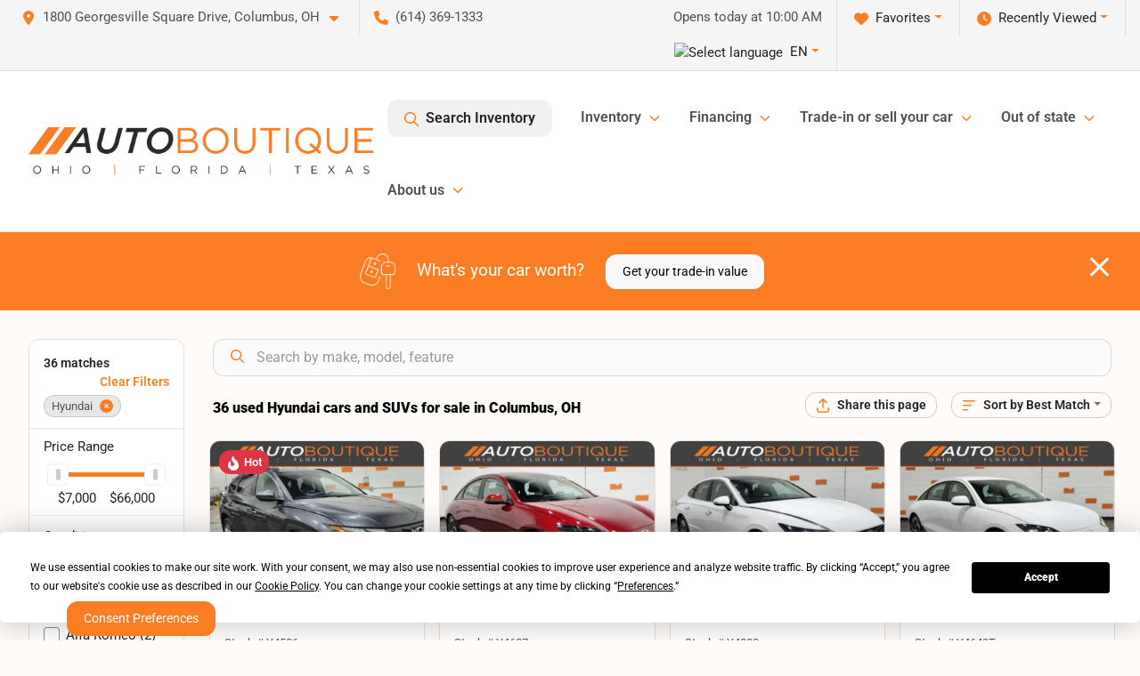

--- FILE ---
content_type: text/html; charset=utf-8
request_url: https://www.autoboutiqueohio.com/hyundai
body_size: 43778
content:
<!DOCTYPE html><html lang="en"><head><meta charSet="utf-8" data-next-head=""/><meta name="viewport" content="width=device-width, initial-scale=1.0" class="jsx-1535589674" data-next-head=""/><link rel="icon" href="https://static.overfuel.com/dealers/auto-boutique/image/autoboutique-favicon-updated.png" class="jsx-1535589674" data-next-head=""/><link rel="apple-touch-icon" sizes="180x180" href="https://static.overfuel.com/dealers/auto-boutique-ohio-/image/apple-touch-icon.png" class="jsx-1535589674" data-next-head=""/><link rel="icon" type="image/png" sizes="192x192" href="https://static.overfuel.com/dealers/auto-boutique-ohio-/image/android-chrome-192x192.png" class="jsx-1535589674" data-next-head=""/><link rel="icon" type="image/png" sizes="512x512" href="https://static.overfuel.com/dealers/auto-boutique-ohio-/image/android-chrome-512x512.png" class="jsx-1535589674" data-next-head=""/><meta property="og:url" content="https://www.autoboutiqueohio.com/hyundai" class="jsx-1535589674" data-next-head=""/><meta property="og:site_name" content="Auto Boutique Ohio" class="jsx-1535589674" data-next-head=""/><meta property="og:type" content="website" class="jsx-1535589674" data-next-head=""/><meta property="og:image" content="https://static.overfuel.com/dealers/auto-boutique-ohio-/image/abo-og.webp" class="jsx-1535589674" data-next-head=""/><meta name="format-detection" content="telephone=no" class="jsx-1535589674" data-next-head=""/><link rel="preload" href="/font/roboto-v48-latin-regular.woff2" as="font" type="font/woff2" crossorigin="anonymous" class="jsx-b1edb5e55a1a9cb8" data-next-head=""/><link rel="preload" href="/font/roboto-v48-latin-600.woff2" as="font" type="font/woff2" crossorigin="anonymous" class="jsx-b1edb5e55a1a9cb8" data-next-head=""/><link rel="preload" href="/font/roboto-v48-latin-900.woff2" as="font" type="font/woff2" crossorigin="anonymous" class="jsx-b1edb5e55a1a9cb8" data-next-head=""/><title data-next-head="">36 used Hyundai cars and SUVs for sale in Columbus, OH | Auto Boutique Ohio</title><meta property="og:title" content="36 used Hyundai cars and SUVs for sale in Columbus, OH | Auto Boutique Ohio" data-next-head=""/><meta name="description" content="Shop Auto Boutique Ohio selection of 36 used Hyundai cars and SUVs for sale in Columbus, OH" data-next-head=""/><meta property="og:description" content="Shop Auto Boutique Ohio selection of 36 used Hyundai cars and SUVs for sale in Columbus, OH" data-next-head=""/><link rel="canonical" href="https://www.autoboutiqueohio.com/hyundai" data-next-head=""/><link rel="next" href="https://www.autoboutiqueohio.com/hyundai/page/2" data-next-head=""/><link rel="preload" href="/_next/static/css/5012399ec63ee1f7.css" as="style"/><script type="application/ld+json" class="jsx-1535589674" data-next-head="">{"@context":"https://schema.org","@type":"Organization","url":"https://www.autoboutiqueohio.com","logo":"https://static.overfuel.com/dealers/auto-boutique-ohio-/image/android-chrome-192x192.png"}</script><link rel="preload" as="image" imageSrcSet="https://static.overfuel.com/dealers/auto-boutique-ohio-/image/AutoBoutique-OFT-Charcoal-Original-group.webp?w=640&amp;q=80 1x, https://static.overfuel.com/dealers/auto-boutique-ohio-/image/AutoBoutique-OFT-Charcoal-Original-group.webp?w=828&amp;q=80 2x" fetchPriority="high" data-next-head=""/><link rel="preload" as="image" imageSrcSet="https://static.overfuel.com/dealers/auto-boutique-ohio-/image/AutoBoutique-OFT-Charcoal-Original-group.webp?w=256&amp;q=80 1x, https://static.overfuel.com/dealers/auto-boutique-ohio-/image/AutoBoutique-OFT-Charcoal-Original-group.webp?w=640&amp;q=80 2x" fetchPriority="high" data-next-head=""/><script id="gainit" data-nscript="beforeInteractive">
            window.dataLayer = window.dataLayer || [];
            function gtag(){ window.dataLayer.push(arguments); }
            gtag('js', new Date());
            gtag('config', 'G-E9JCMNZ1WL');
            
          </script><link rel="stylesheet" href="/_next/static/css/5012399ec63ee1f7.css" data-n-g=""/><noscript data-n-css=""></noscript><script defer="" noModule="" src="/_next/static/chunks/polyfills-42372ed130431b0a.js"></script><script id="gatag" src="/gtag/js?id=G-E9JCMNZ1WL&amp;l=dataLayer" defer="" data-nscript="beforeInteractive"></script><script src="https://content-container.edmunds.com/1816300.js" defer="" data-nscript="beforeInteractive"></script><script defer="" src="/_next/static/chunks/8475.47831073e1b6ffaf.js"></script><script defer="" src="/_next/static/chunks/5601.9c144d6328ba2581.js"></script><script defer="" src="/_next/static/chunks/4744.3238be3c0e11f459.js"></script><script defer="" src="/_next/static/chunks/748.7125959cc19e5f89.js"></script><script defer="" src="/_next/static/chunks/2056.fe5fbb4ced7daed5.js"></script><script defer="" src="/_next/static/chunks/04ce947b-1a2fb7fb7f4eb2eb.js"></script><script defer="" src="/_next/static/chunks/9320-d3cb4c548ab2883c.js"></script><script defer="" src="/_next/static/chunks/1074-cb8b2df2f02954ed.js"></script><script defer="" src="/_next/static/chunks/2033-a8b9bb26f8b6f235.js"></script><script defer="" src="/_next/static/chunks/872.543f242e0244000d.js"></script><script defer="" src="/_next/static/chunks/6789.9811f4d6a0113e14.js"></script><script defer="" src="/_next/static/chunks/3014.2084b91167e89afd.js"></script><script defer="" src="/_next/static/chunks/476.d481209788d7a27f.js"></script><script defer="" src="/_next/static/chunks/5966.7993b9a14cdaa38c.js"></script><script defer="" src="/_next/static/chunks/4116.d8a09df005a4b94d.js"></script><script defer="" src="/_next/static/chunks/115.5c45a64fce174d0f.js"></script><script defer="" src="/_next/static/chunks/6985.4deda22b7abba194.js"></script><script defer="" src="/_next/static/chunks/4851.6e2fd352c54a4585.js"></script><script defer="" src="/_next/static/chunks/1125.e8ae399e6f5ae96e.js"></script><script src="/_next/static/chunks/webpack-d67d65248e6d5973.js" defer=""></script><script src="/_next/static/chunks/framework-77dff60c8c44585c.js" defer=""></script><script src="/_next/static/chunks/main-819ca9995167ee4f.js" defer=""></script><script src="/_next/static/chunks/pages/_app-c0544e6540c03a2f.js" defer=""></script><script src="/_next/static/chunks/8230-fd615141ef99310a.js" defer=""></script><script src="/_next/static/chunks/7232-ab3df2fecf30e451.js" defer=""></script><script src="/_next/static/chunks/4587-68b5c796bc85d386.js" defer=""></script><script src="/_next/static/chunks/1423-77cd04bb72d43ce6.js" defer=""></script><script src="/_next/static/chunks/4761-d55ae15e52027e06.js" defer=""></script><script src="/_next/static/chunks/5741-0efff3a9a99d67cc.js" defer=""></script><script src="/_next/static/chunks/2439-be50dbabb48591ef.js" defer=""></script><script src="/_next/static/chunks/4204-2d23ae957a7fea54.js" defer=""></script><script src="/_next/static/chunks/9086-57110936e1d9f18a.js" defer=""></script><script src="/_next/static/chunks/4159-72e26b6c8b5e4fcf.js" defer=""></script><script src="/_next/static/chunks/8670-5388bb14ca8a6ed3.js" defer=""></script><script src="/_next/static/chunks/7265-749e906ff613fcd6.js" defer=""></script><script src="/_next/static/chunks/2775-765e0115f5c7aa6c.js" defer=""></script><script src="/_next/static/chunks/1646-3e7dd0c8dea625e4.js" defer=""></script><script src="/_next/static/chunks/pages/inventory-f7abba558003a9cc.js" defer=""></script><script src="/_next/static/JtR2ocaB0ESgEB-8zEjMr/_buildManifest.js" defer=""></script><script src="/_next/static/JtR2ocaB0ESgEB-8zEjMr/_ssgManifest.js" defer=""></script><style id="__jsx-b1edb5e55a1a9cb8">@font-face{font-display:s block;font-family:"Roboto";font-style:normal;font-weight:400;src:url("/font/roboto-v48-latin-regular.woff2")format("woff2")}@font-face{font-display:block;font-family:"Roboto";font-style:normal;font-weight:600;src:url("/font/roboto-v48-latin-600.woff2")format("woff2")}@font-face{font-display:block;font-family:"Roboto";font-style:normal;font-weight:900;src:url("/font/roboto-v48-latin-900.woff2")format("woff2")}body{font-family:"Roboto",system-ui,Arial,sans-serif!important}</style><style id="__jsx-1535589674">:root{--color-primary:#fb7e24;--color-secondary:#111;--color-highlight:#fb7e24;--persistent-banner-background-color:#fb7e24;--persistent-banner-text-color:#ffffff;--srp-height:76%;--cookie-consent-bg:#343a40;--cookie-consent-text:#fff;--cookie-consent-link:#fff}body{letter-spacing:0;background:#fffbf8;font-size:.95rem;top:0px!important} #mobile-nav{background:#fff}#header-nav ul li{position:relative;color:#4e5155;display:inline-block;padding:1.5rem 1rem;text-transform:none;font-size:16px}#header-nav a.noChildren{color:#4e5155}.text-primary,svg.text-primary,.blog-article a:not(.btn),.blog-article a:not(.btn):visited{color:var(--color-primary)!important;fill:var(--color-primary)}.blog-article a:not(.btn) svg,.blog-article a:not(.btn):visited svg{fill:var(--color-primary)!important}.bg-preheader{background:#f5f5f5;color:#4e5155}.text-preheader{color:#4e5155!important}.bg-preheader i,.bg-preheader svg,.bg-preheader .dropdown-toggle::after{color:#fb7e24!important;fill:#fb7e24!important}.bg-header{background:#fff}.bg-footer{background:#000}.bg-heroSearch{background:black;padding:6rem 0;position:relative;overflow-x:clip;-webkit-background-size:cover!important;-moz-background-size:cover!important;-o-background-size:cover!important;background-size:cover!important;background-position:center center;background-repeat:no-repeat}.bg-heroSearch #hero-img{left:0;bottom:0}.text-highlight{color:#fb7e24!important}.btn-outline-primary,.btn-outline-primary:hover{border-color:var(--color-primary);color:var(--color-primary)}.btn-outline-primary svg,.btn-outline-primary:hover svg,.btn-link svg{fill:var(--color-primary)}#top-banner svg{fill:#fff!important}.btn-outline-primary:focus{color:inherit}.btn-default:active{color:white!important}.btn-default:active svg{fill:white}.btn-link.show svg{fill:white!important}.btn-link.show::after{color:#fff!important}.cElement a,.cElement a:hover{color:var(--color-primary)}.cElement a.btn:not(.btn-outline-primary):not(.btn-primary){color:#fff}.split-boxes{background-image:linear-gradient(90deg,var(--color-secondary),var(--color-secondary)50%,var(--color-primary)0,var(--color-primary))}.img-srp-container:before{display:block;content:"";width:100%;padding-top:76%}.btn-outline-primary:disabled{color:var(--color-primary)!important;border-color:var(--color-primary)!important}.aiBg{position:relative;background:linear-gradient(90deg,var(--color-primary),#ccc);border-radius:14px;padding:2px}.aiBg input{border:0!important;z-index:5}.react-datepicker__day--selected,.react-datepicker__day--in-selecting-range,.react-datepicker__day--in-range,.react-datepicker__month-text--selected,.react-datepicker__month-text--in-selecting-range,.react-datepicker__month-text--in-range,.react-datepicker__quarter-text--selected,.react-datepicker__quarter-text--in-selecting-range,.react-datepicker__quarter-text--in-range,.react-datepicker__year-text--selected,.react-datepicker__year-text--in-selecting-range,.react-datepicker__year-text--in-range,.react-datepicker__day--keyboard-selected:hover,.react-datepicker__month-text--keyboard-selected:hover,.react-datepicker__quarter-text--keyboard-selected:hover,.react-datepicker__year-text--keyboard-selected:hover{background-color:var(--color-primary);color:white}.text-secondary{color:var(--color-secondary)!important}.ribbon span{background-color:var(--color-primary)!important}.border-primary,html:not([dir=rtl]) .border-primary,html[dir=rtl] .border-primary{border-color:var(--color-primary)!important}.drag-active{border:1px dashed var(--color-primary)!important}.progress-bar,.bg-primary,.badge-primary,.btn-primary,.nav-pills .nav-link.active,.nav-pills .nav-link.active:hover,.nav-pills .nav-link.active:focus,.btn-check:checked+.btn,.btn.active,.btn.show,.btn:first-child:active,:not(.btn-check)+.btn:active{background-color:var(--color-primary)!important}.btn-primary,.btn-check:checked+.btn,.btn.active,.btn.show,.btn:first-child:active,:not(.btn-check)+.btn:active{border-color:var(--color-primary)!important}.btn-secondary{background-color:var(--color-secondary)!important;border-color:var(--color-secondary)!important}.btn-secondary:focus,.btn-secondary.focus{border-color:var(--color-secondary)!important}.btn-primary:focus,.btn-primary.focus{border-color:var(--color-primary)!important}.btn-primary.disabled,.btn-primary:disabled{border-color:var(--color-primary)!important;background:var(--color-primary)!important}.border-theme,.btn-group .btn-primary,.input-group-prepend .btn-primary,.input-group-append .btn-primary{border-color:var(--color-primary)!important}.rdp-button:focus:not([disabled]),.rdp-button:active:not([disabled]){background-color:#f5f5f5!important;border-color:var(--color-primary)!important}.rdp-day_selected:not([disabled]),.rdp-day_selected:focus:not([disabled]),.rdp-day_selected:active:not([disabled]),.rdp-day_selected:hover:not([disabled]){background-color:var(--color-primary)!important}.btn-group .active svg{color:var(--color-primary)!important}#header-nav ul li::after{border-color:var(--color-primary)!important}.bg-secondary,.badge-secondary{background-color:var(--color-secondary)!important;color:white!important}#languagedropdown{color:#4e5155;text-decoration:none;margin-top:-3px}.goog-te-combo{width:100%;background:#f5f5f5!important;color:#4e5155!important;border:none;font-size:.9rem!important;font-family:inherit!important;margin:1px 0!important;-webkit-appearance:none}#persistent_banner_desktop,#persistent_banner_mobile,#persistent_banner_desktop a,#persistent_banner_mobile a{background-color:#fb7e24;z-index:5;color:#ffffff!important}.gg-app{z-index:1!important}@media(max-width:575px){.bg-heroSearch #hero-img-mobile{object-fit:cover;width:100%!important;height:100%!important;top:0}
        }@media(min-width:576px){.bg-heroSearch{padding:7rem 0;position:relative;background-image:url("https://static.overfuel.com/dealers/auto-boutique-ohio-/image/auto_boutique_ohio_hero.webp");-webkit-background-size:cover!important;-moz-background-size:cover!important;-o-background-size:cover!important;background-size:cover!important;background-position:top center;background-repeat:no-repeat}.srpCardLocation{cursor:default!important}.srpCardLocation .fa-phone{display:none!important}}#top-banner {background-color: #fb7e24 !important; }
        
        @media (max-width: 575px) {
	.bg-heroSearch { padding: 2rem 0; }
}
.bg-heroSearch h1,
h1, h2, h3 { font-weight: 900 !important; }

.bg-footer { background: #000 !important; }
#currentLocation { display: block; }
.srp-guarantee { display: none; }

.uar-standalone-product-credit-application { min-height: 1000px; }

.prodigyCLSfix { min-height: 45px !important; }
.prodigyCLSfix button { border-radius: 6px !important; }
.prodigy-pricing-button-group .prodigy-button-large {
	min-height: 0 !important;
	padding: 9px 18px !important;
	text-align: left !important;
	font-size: .894rem !important;
	border-radius: 12px !important;
	background: white !important;
	color: #4e5155 !important;
}

#persistent_banner_desktop { background: #fb7e24 }

.bg-heroSearch h1,
h1, h2, h3 { font-weight: 900 !important; }

.bg-footer { background: #000 !important; }
#currentLocation { display: block; }

@media (max-width: 575px) {
	.bg-heroSearch { padding: 2rem 0; }
	.hero-video { height: 370px !important; }
}

.srpPriceContainer { height: 85px; }

/* hide e-price from SRP */
#inventory-grid div[data-test="ePrice"] { display: none; }

        

        
      </style><style id="__jsx-3900813351">.container-fluid{max-width:2548px!important}#desktop-search{width:100%}#header-nav ul li,#search_desktop{font-weight:600}#header-nav ul li ul{top:3.5rem;border-radius:12px}#header-nav ul>li:last-of-type{padding-right:0!important}#header-nav ul li ul li{font-weight:normal!important}.searchInventory{border-color:#E8E8E8!important;padding:1.5rem 1rem}.searchInventory svg{fill:#fb7e24}#googletranslate{padding-top:.6rem}.route-home #persistent-search{display:none}.card{overflow:hidden;border:1px solid transparent!important;box-shadow:0 0 0!important;border:1px solid#e1e1e1!important;border-radius:12px!important}.card-header{border-radius:12px 12px 0 0!important}.card-footer:last-child{border-radius:0 0 12px 12px!important}.rounded,.btn,input,.form-control,#home-search-wrapper,.custom-select{border-radius:12px!important}.rounded_bottom{border-bottom-left-radius:12px;border-bottom-right-radius:12px}.btn-group .btn:first-child{border-radius:12px 0 0 12px!important}.btn-group .btn:last-child{border-radius:0 12px 12px 0!important}.btn-group .btn{border-radius:0!important}.btn-group .btn.active{border-color:#fb7e24!important}.input-group>.form-control:not(.border-radius-0):not(:first-child),.input-group>.custom-select:not(.border-radius-0):not(:first-child){border-radius:0 12px 12px 0!important}.input-group>.input-group-text.prepend:first-of-type{border-radius:12px 0 0 12px!important}.input-group>.input-group-text.append:last-of-type{border-radius:0 12px 12px 0!important}.border-radius-0{border-radius:0 0 0 0!important;border-bottom-right-radius:0!important;border-bottom-left-radius:0!important;border-top-right-radius:0!important;border-top-left-radius:0!important}.accordion-item:first-of-type{border-radius:12px 12px 0 0!important}.accordion-item:last-of-type{border-radius:0 0 12px 12px!important}</style><style data-styled="" data-styled-version="6.2.0">.hXnrPk{position:absolute;left:0;width:100%;fill:rgba(255,255,255,0.75);z-index:2;text-align:center;}/*!sc*/
.hXnrPk .active{fill:#fff;}/*!sc*/
@media(min-width:575px){.hXnrPk{display:none;}}/*!sc*/
data-styled.g8[id="sc-d7a35735-1"]{content:"hXnrPk,"}/*!sc*/
.ibrXmD{position:absolute;top:5px;left:0;width:100%;height:100%;z-index:1;}/*!sc*/
.ibrXmD .left-toggle{position:absolute;background-color:rgb(0,0,0,.6);top:35%;left:0;padding:0.5rem;}/*!sc*/
.ibrXmD .right-toggle{position:absolute;background-color:rgb(0,0,0,.6);top:35%;right:0;padding:0.5rem;}/*!sc*/
@media(min-width:575px){.ibrXmD .toggle{display:none;}.ibrXmD:hover .toggle{display:block!important;}}/*!sc*/
data-styled.g9[id="sc-d7a35735-2"]{content:"ibrXmD,"}/*!sc*/
.eLVBkz{position:fixed;content:'';top:63px;left:0;z-index:25;}/*!sc*/
.eLVBkz.searchVisible{height:calc(100% - 67px);overflow:scroll;}/*!sc*/
data-styled.g19[id="sc-2cecbaee-0"]{content:"eLVBkz,"}/*!sc*/
</style></head><body> <link rel="preload" as="image" imageSrcSet="https://static.overfuel.com/dealers/auto-boutique-ohio-/image/AutoBoutique-OFT-Charcoal-Original-group.webp?w=640&amp;q=80 1x, https://static.overfuel.com/dealers/auto-boutique-ohio-/image/AutoBoutique-OFT-Charcoal-Original-group.webp?w=828&amp;q=80 2x" fetchPriority="high"/><link rel="preload" as="image" imageSrcSet="https://static.overfuel.com/dealers/auto-boutique-ohio-/image/AutoBoutique-OFT-Charcoal-Original-group.webp?w=256&amp;q=80 1x, https://static.overfuel.com/dealers/auto-boutique-ohio-/image/AutoBoutique-OFT-Charcoal-Original-group.webp?w=640&amp;q=80 2x" fetchPriority="high"/><link rel="preload" as="image" imageSrcSet="https://static.overfuel.com/photos/94/1158733/ecb4791092e245d58181f08f47250743-thumb.webp?w=640&amp;q=80 1x, https://static.overfuel.com/photos/94/1158733/ecb4791092e245d58181f08f47250743-thumb.webp?w=1920&amp;q=80 2x" fetchPriority="high"/><link rel="preload" as="image" imageSrcSet="https://static.overfuel.com/photos/94/1158733/16f58e652fad494995f7df7e992a96df-thumb.webp?w=640&amp;q=80 1x, https://static.overfuel.com/photos/94/1158733/16f58e652fad494995f7df7e992a96df-thumb.webp?w=1920&amp;q=80 2x" fetchPriority="high"/><link rel="preload" as="image" imageSrcSet="https://static.overfuel.com/photos/94/1165641/49a41badc8d14116bab6e28ebc22cbab-thumb.webp?w=640&amp;q=80 1x, https://static.overfuel.com/photos/94/1165641/49a41badc8d14116bab6e28ebc22cbab-thumb.webp?w=1920&amp;q=80 2x" fetchPriority="high"/><link rel="preload" as="image" imageSrcSet="https://static.overfuel.com/photos/94/1165641/6c71de53d0c6495f829ce25b6703d1ef-thumb.webp?w=640&amp;q=80 1x, https://static.overfuel.com/photos/94/1165641/6c71de53d0c6495f829ce25b6703d1ef-thumb.webp?w=1920&amp;q=80 2x" fetchPriority="high"/><link rel="preload" as="image" imageSrcSet="https://static.overfuel.com/photos/94/1057431/9f3af74e017f45559556b63a093c2843-thumb.webp?w=640&amp;q=80 1x, https://static.overfuel.com/photos/94/1057431/9f3af74e017f45559556b63a093c2843-thumb.webp?w=1920&amp;q=80 2x" fetchPriority="high"/><link rel="preload" as="image" imageSrcSet="https://static.overfuel.com/photos/94/1057431/a71cfe35d54349069f86127839b605be-thumb.webp?w=640&amp;q=80 1x, https://static.overfuel.com/photos/94/1057431/a71cfe35d54349069f86127839b605be-thumb.webp?w=1920&amp;q=80 2x" fetchPriority="high"/><link rel="preload" as="image" imageSrcSet="https://static.overfuel.com/photos/94/1170594/c7b5358262fa40fca159ac427250c931-thumb.webp?w=640&amp;q=80 1x, https://static.overfuel.com/photos/94/1170594/c7b5358262fa40fca159ac427250c931-thumb.webp?w=1920&amp;q=80 2x" fetchPriority="high"/><link rel="preload" as="image" imageSrcSet="https://static.overfuel.com/photos/94/1170594/4020734e76624ca5b3d7e0aa072617bf-thumb.webp?w=640&amp;q=80 1x, https://static.overfuel.com/photos/94/1170594/4020734e76624ca5b3d7e0aa072617bf-thumb.webp?w=1920&amp;q=80 2x" fetchPriority="high"/><link rel="preload" as="image" imageSrcSet="https://static.overfuel.com/photos/94/870269/64d624709a2b43d596a3be2ff8c95cb6-thumb.webp?w=640&amp;q=80 1x, https://static.overfuel.com/photos/94/870269/64d624709a2b43d596a3be2ff8c95cb6-thumb.webp?w=1920&amp;q=80 2x" fetchPriority="high"/><link rel="preload" as="image" imageSrcSet="https://static.overfuel.com/photos/94/870269/003712d1a4a5405c8d60ec05342782b4-thumb.webp?w=640&amp;q=80 1x, https://static.overfuel.com/photos/94/870269/003712d1a4a5405c8d60ec05342782b4-thumb.webp?w=1920&amp;q=80 2x" fetchPriority="high"/><link rel="preload" as="image" imageSrcSet="https://static.overfuel.com/photos/94/1020003/a12280710d5c437d84034626e74c0689-thumb.webp?w=640&amp;q=80 1x, https://static.overfuel.com/photos/94/1020003/a12280710d5c437d84034626e74c0689-thumb.webp?w=1920&amp;q=80 2x" fetchPriority="high"/><link rel="preload" as="image" imageSrcSet="https://static.overfuel.com/photos/94/1020003/2dbe49b2a1a64c0ba87886af69522480-thumb.webp?w=640&amp;q=80 1x, https://static.overfuel.com/photos/94/1020003/2dbe49b2a1a64c0ba87886af69522480-thumb.webp?w=1920&amp;q=80 2x" fetchPriority="high"/><div id="__next"><script type="application/ld+json" class="jsx-1535589674">{"@context":"https://schema.org","@type":["AutoDealer","LocalBusiness"],"name":"Auto Boutique Ohio","image":"https://static.overfuel.com/dealers/auto-boutique-ohio-/image/abo-og.webp","@id":"https://www.autoboutiqueohio.com/#organization","url":"https://www.autoboutiqueohio.com/","telephone":"+16143691333","address":{"@type":"PostalAddress","streetAddress":"1800 Georgesville Square Drive","addressLocality":"Columbus","addressRegion":"OH","postalCode":"43228","addressCountry":"US"},"geo":{"@type":"GeoCoordinates","latitude":39.917262,"longitude":-83.1158154},"openingHoursSpecification":[{"@type":"OpeningHoursSpecification","dayOfWeek":"Monday","opens":"10:00","closes":"19:00"},{"@type":"OpeningHoursSpecification","dayOfWeek":"Tuesday","opens":"10:00","closes":"19:00"},{"@type":"OpeningHoursSpecification","dayOfWeek":"Wednesday","opens":"10:00","closes":"19:00"},{"@type":"OpeningHoursSpecification","dayOfWeek":"Thursday","opens":"10:00","closes":"19:00"},{"@type":"OpeningHoursSpecification","dayOfWeek":"Friday","opens":"10:00","closes":"19:00"},{"@type":"OpeningHoursSpecification","dayOfWeek":"Saturday","opens":"09:00","closes":"17:00"},{"@type":"OpeningHoursSpecification","dayOfWeek":"Sunday","opens":"11:00","closes":"16:00"}],"sameAs":["https://www.facebook.com/AutoBoutiqueOhio/"],"aggregateRating":{"@type":"AggregateRating","ratingValue":4.6,"reviewCount":7223},"hasMap":"https://maps.google.com/?q=1800+Georgesville+Square+Drive+Columbus+OH+43228","contactPoint":[{"@type":"ContactPoint","contactType":"Sales","telephone":"+16143691333","availableLanguage":["English","Spanish"],"areaServed":"US"}],"knowsAbout":["used cars","trade-in","auto financing","vehicle service"]}</script><div translate="no" class="jsx-1535589674 notranslate"><div id="google_translate_element" style="display:none" class="jsx-1535589674"></div></div><div class="mode-undefined full_width route-srp"><header role="banner" class="d-none d-xl-block " id="header-desktop"><div class="border-bottom bg-preheader text-preheader theme-light"><div class="container-fluid"><div class="row"><div class="col"><div class="py-2 ps-2 pe-3 d-inline-block cursor-pointer border-end position-relative locationDropdown" role="button" data-cy="header-location-dropdown"><span class="d-inline-block faIcon ofa-solid ofa-location-dot me-2"><svg height="16" width="16" fill="inherit"><use xlink:href="/solid.svg#location-dot"></use></svg></span><span class="d-inline-block me-1 notranslate">1800 Georgesville Square Drive, Columbus, OH<span class="d-inline-block faIcon ofa-solid ofa-caret-down ms-2"><svg height="16" width="16" fill="inherit"><use xlink:href="/solid.svg#caret-down"></use></svg></span></span></div><div class="py-2  px-3 d-inline-block "><span data-cy="header-phone" role="button" class="text-preheader"><span class="d-inline-block faIcon ofa-solid ofa-phone me-2"><svg height="16" width="16" fill="inherit"><use xlink:href="/solid.svg#phone"></use></svg></span>(614) 369-1333</span></div><div class="float-end py-2 text-end border-end"><div class="dropdown"><button type="button" id="recents" aria-expanded="false" class="py-0 text-decoration-none  dropdown-toggle btn btn-link"><span class="d-inline-block faIcon ofa-solid ofa-clock me-2 float-start mt-0"><svg height="16" width="16" fill="inherit"><use xlink:href="/solid.svg#clock"></use></svg></span>Recently Viewed</button></div></div><div class="float-end py-2 border-end text-end"><div class="dropdown"><button type="button" id="favorites" aria-expanded="false" class="py-0 text-decoration-none  dropdown-toggle btn btn-link"><span class="d-inline-block faIcon ofa-solid ofa-heart me-2"><svg height="16" width="16" fill="inherit"><use xlink:href="/solid.svg#heart"></use></svg></span>Favorites</button></div></div><div class="py-2 px-3 float-end text-end border-end" id="currentLocation"><span>Opens today at 10:00 AM</span></div><div class="float-end py-2 border-end text-end"></div></div></div></div></div><div class="px-3 border-bottom bg-header position-relative py-2" id="interior_header"><div class="container-fluid"><div class="d-flex align-items-center"><a title="Auto Boutique Ohio" id="logo-link" href="/"><img alt="Auto Boutique Ohio" id="logo" fetchPriority="high" loading="eager" width="387" height="54" decoding="async" data-nimg="1" style="color:transparent" srcSet="https://static.overfuel.com/dealers/auto-boutique-ohio-/image/AutoBoutique-OFT-Charcoal-Original-group.webp?w=640&amp;q=80 1x, https://static.overfuel.com/dealers/auto-boutique-ohio-/image/AutoBoutique-OFT-Charcoal-Original-group.webp?w=828&amp;q=80 2x" src="https://static.overfuel.com/dealers/auto-boutique-ohio-/image/AutoBoutique-OFT-Charcoal-Original-group.webp?w=828&amp;q=80"/></a><div class="ms-auto" id="header-nav"><ul><li class="searchInventory"><button type="button" id="search_desktop" title="Browse Inventory" class="text-decoration-none text-dark bg-light btn btn-link"><span class="d-inline-block faIcon ofa-regular ofa-magnifying-glass me-2"><svg height="16" width="16" fill="inherit"><use xlink:href="/regular.svg#magnifying-glass"></use></svg></span>Search Inventory</button></li><li class="cursor-pointer">Inventory<span class="d-inline-block faIcon ofa-regular ofa-angle-down ms-2 text-primary"><svg height="15" width="14" fill="#fb7e24"><use xlink:href="/regular.svg#angle-down"></use></svg></span><ul><li class="cursor-pointer"><a target="_self" title="All inventory" class="" href="/cars-columbus-oh">All inventory</a></li><li class="cursor-pointer"><a target="_self" title="Cars" class="" href="/cars">Cars</a></li><li class="cursor-pointer"><a target="_self" title="Trucks" class="" href="/trucks">Trucks</a></li><li class="cursor-pointer"><a target="_self" title="SUVs" class="" href="/suvs">SUVs</a></li><li class="cursor-pointer"><a target="_self" title="Hybrid &amp; Electric" class="" href="/electric-hybrid">Hybrid &amp; Electric</a></li><li class="cursor-pointer"><a target="_blank" title="Motorcycles" class="" href="https://www.motoboutiqueohio.com/">Motorcycles<span class="d-inline-block faIcon ofa-regular ofa-arrow-up-right-from-square ms-2 text-muted"><svg height="16" width="16" fill="#a3a4a6"><use xlink:href="/regular.svg#arrow-up-right-from-square"></use></svg></span></a></li><li class="cursor-pointer"><a target="_blank" title="Buy from home" class="" href="https://autodriven.com/autoboutiqueohio/?refsrc=dealer-srp.">Buy from home<span class="d-inline-block faIcon ofa-regular ofa-arrow-up-right-from-square ms-2 text-muted"><svg height="16" width="16" fill="#a3a4a6"><use xlink:href="/regular.svg#arrow-up-right-from-square"></use></svg></span></a></li></ul></li><li class="cursor-pointer">Financing<span class="d-inline-block faIcon ofa-regular ofa-angle-down ms-2 text-primary"><svg height="15" width="14" fill="#fb7e24"><use xlink:href="/regular.svg#angle-down"></use></svg></span><ul><li class="cursor-pointer"><a target="_self" title="Get pre-qualified" class="" href="/get-pre-qualified">Get pre-qualified</a></li><li class="cursor-pointer"><a target="_self" title="Credit application" class="" href="/car-loans-in-columbus-oh">Credit application</a></li><li class="cursor-pointer"><a target="_self" title="Car loan calculator" class="" href="/car-loan-calculator">Car loan calculator</a></li></ul></li><li class="cursor-pointer">Trade-in or sell your car<span class="d-inline-block faIcon ofa-regular ofa-angle-down ms-2 text-primary"><svg height="15" width="14" fill="#fb7e24"><use xlink:href="/regular.svg#angle-down"></use></svg></span><ul><li class="cursor-pointer"><a target="_self" title="Value your trade" class="" href="/true-cash-offer">Value your trade</a></li><li class="cursor-pointer"><a target="_self" title="Get cash for your car" class="" href="/kbb-instant-cash-offer">Get cash for your car</a></li><li class="cursor-pointer"><a target="_self" title="How it works" class="" href="/trade-in-center">How it works</a></li></ul></li><li class="cursor-pointer">Out of state<span class="d-inline-block faIcon ofa-regular ofa-angle-down ms-2 text-primary"><svg height="15" width="14" fill="#fb7e24"><use xlink:href="/regular.svg#angle-down"></use></svg></span><ul><li class="cursor-pointer"><a target="_self" title="Out of state car buying" class="" href="/out-of-state-sales-columbus-oh">Out of state car buying</a></li><li class="cursor-pointer"><a target="_self" title="Shipping &amp; home delivery" class="" href="/home-delivery">Shipping &amp; home delivery</a></li></ul></li><li class="cursor-pointer">About us<span class="d-inline-block faIcon ofa-regular ofa-angle-down ms-2 text-primary"><svg height="15" width="14" fill="#fb7e24"><use xlink:href="/regular.svg#angle-down"></use></svg></span><ul><li class="cursor-pointer"><a target="_self" title="Testimonials" class="" href="/auto-boutique-dealership-customer-reviews">Testimonials</a></li><li class="cursor-pointer"><a target="_self" title="Our dealership" class="" href="/about-auto-boutique">Our dealership</a></li><li class="cursor-pointer"><a target="_self" title="Auto Boutique Guarantee" class="" href="/auto-boutique-guarantee">Auto Boutique Guarantee</a></li></ul></li></ul></div></div><div class="clearfix"></div></div></div><div id="openclosed" class="bg-secondary py-2 px-3 text-white text-center d-none">Opens today at 10:00 AM</div></header><div id="mobile-nav" class="border-bottom border-bottom d-xl-none position-fixed d-flex align-items-center w-100"><div class="d-flex w-100 align-items-center " id="mobile-header"><div class="text-left w-100 ps-2" id="mobile-logo"><img alt="Auto Boutique Ohio" fetchPriority="high" loading="eager" width="246" height="36" decoding="async" data-nimg="1" style="color:transparent" srcSet="https://static.overfuel.com/dealers/auto-boutique-ohio-/image/AutoBoutique-OFT-Charcoal-Original-group.webp?w=256&amp;q=80 1x, https://static.overfuel.com/dealers/auto-boutique-ohio-/image/AutoBoutique-OFT-Charcoal-Original-group.webp?w=640&amp;q=80 2x" src="https://static.overfuel.com/dealers/auto-boutique-ohio-/image/AutoBoutique-OFT-Charcoal-Original-group.webp?w=640&amp;q=80"/></div><div class="my-0 ms-auto mobilePhone px-2 "><span class="d-inline-block faIcon ofa-solid ofa-phone h3 my-0"><svg height="25" width="25" fill="#4e5155"><use xlink:href="/solid.svg#phone"></use></svg></span></div><div class="text-end ps-2 "><span class="d-inline-block faIcon ofa-solid ofa-bars h2 me-1 mb-0 mt-n1"><svg height="29" width="29" fill="#4e5155"><use xlink:href="/solid.svg#bars"></use></svg></span></div></div></div><div style="height:104px" class="d-block d-xl-none" id="mobile-nav-spacer"></div><script type="application/ld+json"></script><main id="inventory-index" class="position-relative path-inventory"><div class="bg-secondary p-4 d-block" id="top-banner"><div class="align-items-center container"><div class="d-flex align-items-center row"><div class="text-large text-center text-white col-sm-12"><img alt="Get your trade-in value" loading="lazy" width="40" height="40" decoding="async" data-nimg="1" class="me-4 d-none d-sm-inline-block" style="color:transparent" srcSet="https://static.overfuel.com/images/icons/streamlinehq-car-tool-keys-transportation-white-200.PNG?w=48&amp;q=80 1x, https://static.overfuel.com/images/icons/streamlinehq-car-tool-keys-transportation-white-200.PNG?w=96&amp;q=80 2x" src="https://static.overfuel.com/images/icons/streamlinehq-car-tool-keys-transportation-white-200.PNG?w=96&amp;q=80"/>What&#x27;s your car worth?<button type="button" class="border-white ms-4 mt-3 mt-sm-0 btn btn-light">Get your trade-in value</button><button type="button" class="close text-white text-large float-end p-0 mb-n2 mt-n1 mr-n2 btn btn-link"><span class="d-inline-block faIcon ofa-regular ofa-xmark text-white"><svg height="36" width="25" fill="white"><use xlink:href="/regular.svg#xmark"></use></svg></span></button></div></div></div></div><div class="sc-2cecbaee-0 eLVBkz w-100 border-bottom ToolbarMobile bg-white d-block d-xl-none searchHidden"><div class="no-gutters row-bordered text-start text-nowrap sticky-top bg-white border-bottom border-top row"><div class="py-2 pe-2 ps-3 cursor-pointer col-sm-6 col-5"><span class="d-inline-block faIcon ofa-regular ofa-bars-filter text-primary me-2"><svg height="16" width="16" fill="#fb7e24"><use xlink:href="/regular.svg#bars-filter"></use></svg></span>Filters</div><div class="py-2 px-3 col-sm-5 col-5"><span class="d-inline-block faIcon ofa-regular ofa-arrow-down-wide-short text-primary me-2"><svg height="16" width="16" fill="#fb7e24"><use xlink:href="/regular.svg#arrow-down-wide-short"></use></svg></span>Best Match</div><div aria-label="Close" class="py-2 pe-3 text-end  col-sm-1 col-2"><span class="d-inline-block faIcon ofa-regular ofa-magnifying-glass text-primary me-2"><svg height="16" width="16" fill="#fb7e24"><use xlink:href="/regular.svg#magnifying-glass"></use></svg></span></div></div></div><div class="mb-5 container-fluid"><div class="d-flex mt-3"><div class="d-none d-xl-block filter-container w-20"><div class="p-3"><div class="mb-5 mt-3 mt-md-0 notranslate filterCard card"><div class="pt-3 pb-2 bg-white card-header"><div class="card-title h6 font-weight-bold mb-2">36<!-- --> matches</div></div><form data-cy="filter-section" class="pb-0 mt-sm-0"><div class="price-financing card-footer"><div class="cursor-pointer">Price <!-- -->Range</div><div class="mt-2 px-3 collapse show"><div class="opacity-100"><div style="transform:scale(1);cursor:inherit;height:24px;display:flex;width:100%"><div style="height:5px;width:100%;border-radius:4px;background:linear-gradient(to right, #ccc 0%, #ccc 0%, #fb7e24 0%, #fb7e24 100%, #ccc 100%, #ccc 100%);align-self:center" class="price-financing-slider"><div style="position:absolute;z-index:0;cursor:grab;user-select:none;touch-action:none;-webkit-user-select:none;-moz-user-select:none;-ms-user-select:none;height:24px;width:24px;border-radius:4px;background-color:#FFF;display:flex;justify-content:center;align-items:center;border:1px solid #eee;outline:0;left:0" tabindex="0" aria-valuemax="66000" aria-valuemin="7000" aria-valuenow="7000" draggable="false" aria-label="Accessibility label" role="slider"><div style="height:12px;width:5px;background-color:#CCC"></div></div><div style="position:absolute;z-index:1;cursor:grab;user-select:none;touch-action:none;-webkit-user-select:none;-moz-user-select:none;-ms-user-select:none;height:24px;width:24px;border-radius:4px;background-color:#FFF;display:flex;justify-content:center;align-items:center;border:1px solid #eee;outline:0;left:0" tabindex="0" aria-valuemax="66000" aria-valuemin="7000" aria-valuenow="66000" draggable="false" aria-label="Accessibility label" role="slider"><div style="height:12px;width:5px;background-color:#CCC"></div></div></div></div><div class="mt-1 no-gutters row"><div class="ms-n3 col">$7,000</div><div class="me-n3 text-end col">$66,000</div></div></div><input type="hidden" tabindex="-1" id="minprice" name="price[gt]" value="7000"/><input type="hidden" tabindex="-1" id="maxprice" name="price[lt]" value="66000"/></div></div><div class="card-footer"><div class="cursor-pointer py-1" data-cy="toggle-filter-condition">Condition<span class="d-inline-block faIcon ofa-regular ofa-angle-down text-primary float-end"><svg height="16" width="16" fill="#fb7e24"><use xlink:href="/regular.svg#angle-down"></use></svg></span></div></div><div class="card-footer"><div class="cursor-pointer py-1" data-cy="toggle-make-model">Make &amp; Model<span class="d-inline-block faIcon ofa-regular ofa-angle-up text-primary float-end"><svg height="16" width="16" fill="#fb7e24"><use xlink:href="/regular.svg#angle-up"></use></svg></span></div><div data-cy="filter-make-container" style="overflow-y:auto;max-height:300px"><div class="mt-2 cursor-pointer"><label class="custom-control custom-checkbox" for="ma_Acura"><input type="checkbox" id="ma_Acura" class="custom-control-input" name="make[]" value="Acura"/><span class="custom-control-label">Acura<!-- --> (<!-- -->20<!-- -->)</span></label></div><div class="mt-2 cursor-pointer"><label class="custom-control custom-checkbox" for="ma_Alfa Romeo"><input type="checkbox" id="ma_Alfa Romeo" class="custom-control-input" name="make[]" value="Alfa Romeo"/><span class="custom-control-label">Alfa Romeo<!-- --> (<!-- -->2<!-- -->)</span></label></div><div class="mt-2 cursor-pointer"><label class="custom-control custom-checkbox" for="ma_Audi"><input type="checkbox" id="ma_Audi" class="custom-control-input" name="make[]" value="Audi"/><span class="custom-control-label">Audi<!-- --> (<!-- -->7<!-- -->)</span></label></div><div class="mt-2 cursor-pointer"><label class="custom-control custom-checkbox" for="ma_BMW"><input type="checkbox" id="ma_BMW" class="custom-control-input" name="make[]" value="BMW"/><span class="custom-control-label">BMW<!-- --> (<!-- -->8<!-- -->)</span></label></div><div class="mt-2 cursor-pointer"><label class="custom-control custom-checkbox" for="ma_Buick"><input type="checkbox" id="ma_Buick" class="custom-control-input" name="make[]" value="Buick"/><span class="custom-control-label">Buick<!-- --> (<!-- -->8<!-- -->)</span></label></div><div class="mt-2 cursor-pointer"><label class="custom-control custom-checkbox" for="ma_Cadillac"><input type="checkbox" id="ma_Cadillac" class="custom-control-input" name="make[]" value="Cadillac"/><span class="custom-control-label">Cadillac<!-- --> (<!-- -->23<!-- -->)</span></label></div><div class="mt-2 cursor-pointer"><label class="custom-control custom-checkbox" for="ma_Chevrolet"><input type="checkbox" id="ma_Chevrolet" class="custom-control-input" name="make[]" value="Chevrolet"/><span class="custom-control-label">Chevrolet<!-- --> (<!-- -->97<!-- -->)</span></label></div><div class="mt-2 cursor-pointer"><label class="custom-control custom-checkbox" for="ma_Chrysler"><input type="checkbox" id="ma_Chrysler" class="custom-control-input" name="make[]" value="Chrysler"/><span class="custom-control-label">Chrysler<!-- --> (<!-- -->9<!-- -->)</span></label></div><div class="mt-2 cursor-pointer"><label class="custom-control custom-checkbox" for="ma_Dodge"><input type="checkbox" id="ma_Dodge" class="custom-control-input" name="make[]" value="Dodge"/><span class="custom-control-label">Dodge<!-- --> (<!-- -->29<!-- -->)</span></label></div><div class="mt-2 cursor-pointer"><label class="custom-control custom-checkbox" for="ma_Ford"><input type="checkbox" id="ma_Ford" class="custom-control-input" name="make[]" value="Ford"/><span class="custom-control-label">Ford<!-- --> (<!-- -->70<!-- -->)</span></label></div><div class="mt-2 cursor-pointer"><label class="custom-control custom-checkbox" for="ma_Genesis"><input type="checkbox" id="ma_Genesis" class="custom-control-input" name="make[]" value="Genesis"/><span class="custom-control-label">Genesis<!-- --> (<!-- -->3<!-- -->)</span></label></div><div class="mt-2 cursor-pointer"><label class="custom-control custom-checkbox" for="ma_GMC"><input type="checkbox" id="ma_GMC" class="custom-control-input" name="make[]" value="GMC"/><span class="custom-control-label">GMC<!-- --> (<!-- -->12<!-- -->)</span></label></div><div class="mt-2 cursor-pointer"><label class="custom-control custom-checkbox" for="ma_HARLEY DAVIDSON"><input type="checkbox" id="ma_HARLEY DAVIDSON" class="custom-control-input" name="make[]" value="HARLEY DAVIDSON"/><span class="custom-control-label">HARLEY DAVIDSON<!-- --> (<!-- -->1<!-- -->)</span></label></div><div class="mt-2 cursor-pointer"><label class="custom-control custom-checkbox" for="ma_Honda"><input type="checkbox" id="ma_Honda" class="custom-control-input" name="make[]" value="Honda"/><span class="custom-control-label">Honda<!-- --> (<!-- -->95<!-- -->)</span></label></div><div class="mt-2 cursor-pointer"><label class="custom-control custom-checkbox" for="ma_Hyundai"><input type="checkbox" id="ma_Hyundai" class="custom-control-input" name="make[]" value="Hyundai"/><span class="custom-control-label">Hyundai<!-- --> (<!-- -->36<!-- -->)</span></label></div><div class="mt-2 cursor-pointer"><label class="custom-control custom-checkbox" for="ma_INFINITI"><input type="checkbox" id="ma_INFINITI" class="custom-control-input" name="make[]" value="INFINITI"/><span class="custom-control-label">INFINITI<!-- --> (<!-- -->5<!-- -->)</span></label></div><div class="mt-2 cursor-pointer"><label class="custom-control custom-checkbox" for="ma_Jaguar"><input type="checkbox" id="ma_Jaguar" class="custom-control-input" name="make[]" value="Jaguar"/><span class="custom-control-label">Jaguar<!-- --> (<!-- -->1<!-- -->)</span></label></div><div class="mt-2 cursor-pointer"><label class="custom-control custom-checkbox" for="ma_Jeep"><input type="checkbox" id="ma_Jeep" class="custom-control-input" name="make[]" value="Jeep"/><span class="custom-control-label">Jeep<!-- --> (<!-- -->82<!-- -->)</span></label></div><div class="mt-2 cursor-pointer"><label class="custom-control custom-checkbox" for="ma_Kia"><input type="checkbox" id="ma_Kia" class="custom-control-input" name="make[]" value="Kia"/><span class="custom-control-label">Kia<!-- --> (<!-- -->49<!-- -->)</span></label></div><div class="mt-2 cursor-pointer"><label class="custom-control custom-checkbox" for="ma_Lexus"><input type="checkbox" id="ma_Lexus" class="custom-control-input" name="make[]" value="Lexus"/><span class="custom-control-label">Lexus<!-- --> (<!-- -->9<!-- -->)</span></label></div><div class="mt-2 cursor-pointer"><label class="custom-control custom-checkbox" for="ma_Lincoln"><input type="checkbox" id="ma_Lincoln" class="custom-control-input" name="make[]" value="Lincoln"/><span class="custom-control-label">Lincoln<!-- --> (<!-- -->4<!-- -->)</span></label></div><div class="mt-2 cursor-pointer"><label class="custom-control custom-checkbox" for="ma_Lucid"><input type="checkbox" id="ma_Lucid" class="custom-control-input" name="make[]" value="Lucid"/><span class="custom-control-label">Lucid<!-- --> (<!-- -->1<!-- -->)</span></label></div><div class="mt-2 cursor-pointer"><label class="custom-control custom-checkbox" for="ma_Maserati"><input type="checkbox" id="ma_Maserati" class="custom-control-input" name="make[]" value="Maserati"/><span class="custom-control-label">Maserati<!-- --> (<!-- -->1<!-- -->)</span></label></div><div class="mt-2 cursor-pointer"><label class="custom-control custom-checkbox" for="ma_Mazda"><input type="checkbox" id="ma_Mazda" class="custom-control-input" name="make[]" value="Mazda"/><span class="custom-control-label">Mazda<!-- --> (<!-- -->25<!-- -->)</span></label></div><div class="mt-2 cursor-pointer"><label class="custom-control custom-checkbox" for="ma_McLaren"><input type="checkbox" id="ma_McLaren" class="custom-control-input" name="make[]" value="McLaren"/><span class="custom-control-label">McLaren<!-- --> (<!-- -->1<!-- -->)</span></label></div><div class="mt-2 cursor-pointer"><label class="custom-control custom-checkbox" for="ma_Mercedes-Benz"><input type="checkbox" id="ma_Mercedes-Benz" class="custom-control-input" name="make[]" value="Mercedes-Benz"/><span class="custom-control-label">Mercedes-Benz<!-- --> (<!-- -->23<!-- -->)</span></label></div><div class="mt-2 cursor-pointer"><label class="custom-control custom-checkbox" for="ma_MINI"><input type="checkbox" id="ma_MINI" class="custom-control-input" name="make[]" value="MINI"/><span class="custom-control-label">MINI<!-- --> (<!-- -->1<!-- -->)</span></label></div><div class="mt-2 cursor-pointer"><label class="custom-control custom-checkbox" for="ma_Mitsubishi"><input type="checkbox" id="ma_Mitsubishi" class="custom-control-input" name="make[]" value="Mitsubishi"/><span class="custom-control-label">Mitsubishi<!-- --> (<!-- -->14<!-- -->)</span></label></div><div class="mt-2 cursor-pointer"><label class="custom-control custom-checkbox" for="ma_Nissan"><input type="checkbox" id="ma_Nissan" class="custom-control-input" name="make[]" value="Nissan"/><span class="custom-control-label">Nissan<!-- --> (<!-- -->59<!-- -->)</span></label></div><div class="mt-2 cursor-pointer"><label class="custom-control custom-checkbox" for="ma_POLARIS"><input type="checkbox" id="ma_POLARIS" class="custom-control-input" name="make[]" value="POLARIS"/><span class="custom-control-label">POLARIS<!-- --> (<!-- -->5<!-- -->)</span></label></div><div class="mt-2 cursor-pointer"><label class="custom-control custom-checkbox" for="ma_Ram"><input type="checkbox" id="ma_Ram" class="custom-control-input" name="make[]" value="Ram"/><span class="custom-control-label">Ram<!-- --> (<!-- -->17<!-- -->)</span></label></div><div class="mt-2 cursor-pointer"><label class="custom-control custom-checkbox" for="ma_Rivian"><input type="checkbox" id="ma_Rivian" class="custom-control-input" name="make[]" value="Rivian"/><span class="custom-control-label">Rivian<!-- --> (<!-- -->2<!-- -->)</span></label></div><div class="mt-2 cursor-pointer"><label class="custom-control custom-checkbox" for="ma_Saturn"><input type="checkbox" id="ma_Saturn" class="custom-control-input" name="make[]" value="Saturn"/><span class="custom-control-label">Saturn<!-- --> (<!-- -->1<!-- -->)</span></label></div><div class="mt-2 cursor-pointer"><label class="custom-control custom-checkbox" for="ma_Scion"><input type="checkbox" id="ma_Scion" class="custom-control-input" name="make[]" value="Scion"/><span class="custom-control-label">Scion<!-- --> (<!-- -->1<!-- -->)</span></label></div><div class="mt-2 cursor-pointer"><label class="custom-control custom-checkbox" for="ma_Subaru"><input type="checkbox" id="ma_Subaru" class="custom-control-input" name="make[]" value="Subaru"/><span class="custom-control-label">Subaru<!-- --> (<!-- -->18<!-- -->)</span></label></div><div class="mt-2 cursor-pointer"><label class="custom-control custom-checkbox" for="ma_Tesla"><input type="checkbox" id="ma_Tesla" class="custom-control-input" name="make[]" value="Tesla"/><span class="custom-control-label">Tesla<!-- --> (<!-- -->13<!-- -->)</span></label></div><div class="mt-2 cursor-pointer"><label class="custom-control custom-checkbox" for="ma_Toyota"><input type="checkbox" id="ma_Toyota" class="custom-control-input" name="make[]" value="Toyota"/><span class="custom-control-label">Toyota<!-- --> (<!-- -->104<!-- -->)</span></label></div><div class="mt-2 cursor-pointer"><label class="custom-control custom-checkbox" for="ma_Volkswagen"><input type="checkbox" id="ma_Volkswagen" class="custom-control-input" name="make[]" value="Volkswagen"/><span class="custom-control-label">Volkswagen<!-- --> (<!-- -->18<!-- -->)</span></label></div><div class="mt-2 cursor-pointer"><label class="custom-control custom-checkbox" for="ma_Volvo"><input type="checkbox" id="ma_Volvo" class="custom-control-input" name="make[]" value="Volvo"/><span class="custom-control-label">Volvo<!-- --> (<!-- -->2<!-- -->)</span></label></div></div></div><div class="card-footer"><div class="cursor-pointer" data-cy="toggle-yearsmileage">Years &amp; Mileage<span class="d-inline-block faIcon ofa-regular ofa-angle-down text-primary float-end"><svg height="16" width="16" fill="#fb7e24"><use xlink:href="/regular.svg#angle-down"></use></svg></span></div></div><div class="card-footer"><div class="cursor-pointer py-1" data-cy="toggle-filter-body">Body Style<span class="d-inline-block faIcon ofa-regular ofa-angle-down text-primary float-end"><svg height="16" width="16" fill="#fb7e24"><use xlink:href="/regular.svg#angle-down"></use></svg></span></div></div><div class="card-footer"><div class="cursor-pointer py-1" data-cy="toggle-filter-features">Features<span class="d-inline-block faIcon ofa-regular ofa-angle-down text-primary float-end"><svg height="16" width="16" fill="#fb7e24"><use xlink:href="/regular.svg#angle-down"></use></svg></span></div></div><div class="card-footer"><div class="cursor-pointer py-1" data-cy="toggle-filter-seatingcapacity">Seating Capacity<span class="d-inline-block faIcon ofa-regular ofa-angle-down text-primary float-end"><svg height="16" width="16" fill="#fb7e24"><use xlink:href="/regular.svg#angle-down"></use></svg></span></div></div><div class="card-footer"><div class="cursor-pointer py-1" data-cy="toggle-filter-exteriorcolor">Exterior Color<span class="d-inline-block faIcon ofa-regular ofa-angle-down text-primary float-end"><svg height="16" width="16" fill="#fb7e24"><use xlink:href="/regular.svg#angle-down"></use></svg></span></div></div><div class="card-footer"><div class="cursor-pointer py-1" data-cy="toggle-filter-interiorcolor">Interior Color<span class="d-inline-block faIcon ofa-regular ofa-angle-down text-primary float-end"><svg height="16" width="16" fill="#fb7e24"><use xlink:href="/regular.svg#angle-down"></use></svg></span></div></div><div class="card-footer"><div class="cursor-pointer py-1" data-cy="toggle-filter-fuel">Fuel Type<span class="d-inline-block faIcon ofa-regular ofa-angle-down text-primary float-end"><svg height="16" width="16" fill="#fb7e24"><use xlink:href="/regular.svg#angle-down"></use></svg></span></div></div><div class="card-footer"><div class="cursor-pointer py-1" data-cy="toggle-filter-transmission">Transmission<span class="d-inline-block faIcon ofa-regular ofa-angle-down text-primary float-end"><svg height="16" width="16" fill="#fb7e24"><use xlink:href="/regular.svg#angle-down"></use></svg></span></div></div><div class="card-footer"><div class="cursor-pointer py-1" data-cy="toggle-filter-drivetrain">Drivetrain<span class="d-inline-block faIcon ofa-regular ofa-angle-down text-primary float-end"><svg height="16" width="16" fill="#fb7e24"><use xlink:href="/regular.svg#angle-down"></use></svg></span></div></div><div class="card-footer"><div class="cursor-pointer py-1" data-cy="toggle-filter-engine">Engine<span class="d-inline-block faIcon ofa-regular ofa-angle-down text-primary float-end"><svg height="16" width="16" fill="#fb7e24"><use xlink:href="/regular.svg#angle-down"></use></svg></span></div></div></form></div></div></div><div class="w-100 ps-0  ps-lg-3 pe-lg-3"><div class="position-relative mt-3"><div class="position-relative"><span class="d-inline-block faIcon ofa-regular ofa-magnifying-glass position-absolute text-primary" style="top:8px;left:20px"><svg height="15" width="15" fill="#fb7e24"><use xlink:href="/regular.svg#magnifying-glass"></use></svg></span><input data-cy="input-search" placeholder="Search by make, model, feature" autoComplete="off" tabindex="-1" style="min-width:300px;max-width:100%" type="text" class="ps-5 mt-0  form-control form-control-lg" name="search" value=""/><button type="button" id="closeMobileSearch" class="my-3 w-100 d-none d-sm-none btn btn-default"><span class="d-inline-block faIcon ofa-regular ofa-angle-left float-start text-muted"><svg height="16" width="16" fill="#a3a4a6"><use xlink:href="/regular.svg#angle-left"></use></svg></span>Close Search</button></div></div><div class="d-flex align-items-center my-3 my-lg-4"><h1 class="inventoryheading text-center text-lg-start m-0">36 used Hyundai cars and SUVs for sale in Columbus, OH</h1><div class="text-end text-nowrap ms-auto d-flex flex-row justify-content-end"><div class="mt-n2 me-3"><button aria-label="Share this page" class="text-decoration-none btn btn-link btn-sm pl-0 border border-dark"><span class="d-inline-block faIcon ofa-regular ofa-arrow-up-from-bracket me-2"><svg height="16" width="16" fill="inherit"><use xlink:href="/regular.svg#arrow-up-from-bracket"></use></svg></span><strong>Share this page</strong></button></div><div class="mt-n2 dropdown"><button type="button" id="sortby" aria-expanded="false" data-cy="sortby" class="text-decoration-none pl-0 border border-dark d-block dropdown-toggle btn btn-link btn-sm"><span class="d-inline-block faIcon ofa-regular ofa-bars-sort text-primary me-2"><svg height="16" width="16" fill="#fb7e24"><use xlink:href="/regular.svg#bars-sort"></use></svg></span><strong data-cy="sortby-selected">Sort by <!-- -->Best Match</strong></button></div></div></div><div id="inventory-grid" class="mt-0 mt-lg-1 row"><div data-vin="5NMJBCDE1RH330281" class="srp-cardcontainer mb-3 ePrice-locked has-discount px-2 make_hyundai  col-lg-3 col-md-4 col-sm-4 col-12"><div data-cy="vehicle-card" data-priority="true" class="srp-card overflow-hidden h-100 conditionUsed card"><div class="px-0 pt-0 pb-0 card-body"><div class="new-arrival position-relative border-bottom"><div class="bg-danger text-white small py-1 px-2 rounded text-danger font-weight-bold vc-popular"><span class="d-inline-block faIcon ofa-solid ofa-fire-flame-curved me-1 text-white"><svg height="16" width="16" fill="white"><use xlink:href="/solid.svg#fire-flame-curved"></use></svg></span>Hot</div><a data-cy="inventory-link" title="2024 Hyundai Tucson SEL" class="position-relative" href="/vehicle-details/used-2024-hyundai-tucson-sel-5nmjbcde1rh330281"><div class="img-srp-container"><div class="sc-d7a35735-2 ibrXmD"><div class="toggle left-toggle" data-direction="left"><span class="d-inline-block faIcon ofa-regular ofa-angle-left h2 m-0 text-white"><svg height="29" width="29" fill="white"><use xlink:href="/regular.svg#angle-left"></use></svg></span></div><div class="toggle right-toggle" data-direction="right"><span class="d-inline-block faIcon ofa-regular ofa-angle-right h2 m-0 text-white"><svg height="29" width="29" fill="white"><use xlink:href="/regular.svg#angle-right"></use></svg></span></div></div><div style="top:15px" class="sc-d7a35735-1 hXnrPk"><span class="d-inline-block faIcon ofa-regular ofa-circle-dot me-1 active"><svg height="16" width="16" fill="inherit"><use xlink:href="/regular.svg#circle-dot"></use></svg></span><span class="d-inline-block faIcon ofa-solid ofa-circle-small me-1 "><svg height="16" width="16" fill="inherit"><use xlink:href="/solid.svg#circle-small"></use></svg></span><span class="d-inline-block faIcon ofa-solid ofa-circle-small me-1 "><svg height="16" width="16" fill="inherit"><use xlink:href="/solid.svg#circle-small"></use></svg></span><span class="d-inline-block faIcon ofa-solid ofa-circle-small me-1 "><svg height="16" width="16" fill="inherit"><use xlink:href="/solid.svg#circle-small"></use></svg></span><span class="d-inline-block faIcon ofa-solid ofa-circle-small me-1 "><svg height="16" width="16" fill="inherit"><use xlink:href="/solid.svg#circle-small"></use></svg></span></div><img alt="Gray 2024 Hyundai Tucson SEL for sale in Columbus, OH" fetchPriority="high" loading="eager" width="640" height="480" decoding="async" data-nimg="1" class="img-srp d-block" style="color:transparent" srcSet="https://static.overfuel.com/photos/94/1158733/ecb4791092e245d58181f08f47250743-thumb.webp?w=640&amp;q=80 1x, https://static.overfuel.com/photos/94/1158733/ecb4791092e245d58181f08f47250743-thumb.webp?w=1920&amp;q=80 2x" src="https://static.overfuel.com/photos/94/1158733/ecb4791092e245d58181f08f47250743-thumb.webp?w=1920&amp;q=80"/><img alt="Photos of 2024 Hyundai Tucson SEL for sale in Columbus, OH at Auto Boutique Ohio" fetchPriority="high" loading="eager" width="640" height="480" decoding="async" data-nimg="1" class="img-srp d-none" style="color:transparent" srcSet="https://static.overfuel.com/photos/94/1158733/16f58e652fad494995f7df7e992a96df-thumb.webp?w=640&amp;q=80 1x, https://static.overfuel.com/photos/94/1158733/16f58e652fad494995f7df7e992a96df-thumb.webp?w=1920&amp;q=80 2x" src="https://static.overfuel.com/photos/94/1158733/16f58e652fad494995f7df7e992a96df-thumb.webp?w=1920&amp;q=80"/><img alt="Another view of 2024 Hyundai Tucson SEL for sale in Columbus, OH at Auto Boutique Ohio" fetchPriority="high" loading="lazy" width="640" height="480" decoding="async" data-nimg="1" class="img-srp d-none" style="color:transparent" srcSet="https://static.overfuel.com/photos/94/1158733/36165b44cad440eb84b57e31c1c279e6-thumb.webp?w=640&amp;q=80 1x, https://static.overfuel.com/photos/94/1158733/36165b44cad440eb84b57e31c1c279e6-thumb.webp?w=1920&amp;q=80 2x" src="https://static.overfuel.com/photos/94/1158733/36165b44cad440eb84b57e31c1c279e6-thumb.webp?w=1920&amp;q=80"/><img alt="More photos of 2024 Hyundai Tucson SEL at Auto Boutique Ohio, OH" fetchPriority="high" loading="lazy" width="640" height="480" decoding="async" data-nimg="1" class="img-srp d-none" style="color:transparent" srcSet="https://static.overfuel.com/photos/94/1158733/80e7594f155e423e908cf8ee7ab482a2-thumb.webp?w=640&amp;q=80 1x, https://static.overfuel.com/photos/94/1158733/80e7594f155e423e908cf8ee7ab482a2-thumb.webp?w=1920&amp;q=80 2x" src="https://static.overfuel.com/photos/94/1158733/80e7594f155e423e908cf8ee7ab482a2-thumb.webp?w=1920&amp;q=80"/><img alt="More photos of 2024 Hyundai Tucson SEL at Auto Boutique Ohio, OH" fetchPriority="high" loading="lazy" width="640" height="480" decoding="async" data-nimg="1" class="img-srp d-none" style="color:transparent" srcSet="https://static.overfuel.com/photos/94/1158733/cc443c35c8874e54a84cb705a9168a09-thumb.webp?w=640&amp;q=80 1x, https://static.overfuel.com/photos/94/1158733/cc443c35c8874e54a84cb705a9168a09-thumb.webp?w=1920&amp;q=80 2x" src="https://static.overfuel.com/photos/94/1158733/cc443c35c8874e54a84cb705a9168a09-thumb.webp?w=1920&amp;q=80"/></div></a></div><div class="px-3 pt-3 pb-0"><div class="d-flex justify-content-between"><small class="opacity-75 srp-stocknum">Stock # <!-- -->Y4586</small></div><div class="no-gutters mt-1 mb-2 row"><div class="col-11"><div class="text-truncate"><a href="/vehicle-details/used-2024-hyundai-tucson-sel-5nmjbcde1rh330281"><h2 class="h5 m-0 font-weight-bold text-truncate notranslate">2024 Hyundai Tucson</h2></a></div></div><div class="text-end col-1"><span data-cy="btn-favorite" class="d-inline-block faIcon ofa-solid ofa-heart h4 w-100 d-block text-center text-muted h5 cursor-pointer mb-0"><svg height="16" width="16" fill="#a3a4a6"><use xlink:href="/solid.svg#heart"></use></svg></span></div><div class="srp-miles opacity-75 d-flex w-100 mt-1 col-12"><div class="text-truncate" style="height:24px">SEL<!-- --> </div><div class="ps-2 text-nowrap ms-auto text-end">65,438<!-- --> <!-- -->miles</div></div></div><div class="d-flex align-items-center border-top mt-1 pt-3 mb-3 srpPriceContainer"><div><span class="label-msrp">Kelly Blue Book Retail<!-- -->: <span class="msrp-price">$19,522</span></span><div class="text-success font-weight-bold label-savings"><em>Save <!-- -->$1,022</em></div></div><div class="ms-auto text-end text-nowrap"><b>Market-Based Price</b><br/><div class="h5 mb-0 font-weight-bold"><span class="label-price">$18,500</span></div></div></div></div></div><div class="p-3 border-top" data-test="ePrice"><button type="button" data-test="btn-ePrice" class="w-100 btn btn-primary"><span class="d-inline-block faIcon ofa-regular ofa-lock-keyhole me-2"><svg height="16" width="16" fill="inherit"><use xlink:href="/regular.svg#lock-keyhole"></use></svg></span>Unlock e-Price</button></div><div data-test="srpThirdParty"><div class="p-2 pb-1" style="min-height:85px"><div class="capital-one-stacked-button" data-client-token="0d3f2b2f-2b29-460b-abab-32abb5dbd161" data-sales-price="18500" data-vehicle-image-url="https://static.overfuel.com/images/assets/new-arrival.webp" data-vin="5NMJBCDE1RH330281"></div></div></div></div></div><div data-vin="KMHM34AC1PA037566" class="srp-cardcontainer mb-3 ePrice-locked no-discount px-2 make_hyundai  col-lg-3 col-md-4 col-sm-4 col-12"><div data-cy="vehicle-card" data-priority="true" class="srp-card overflow-hidden h-100 conditionUsed card"><div class="px-0 pt-0 pb-0 card-body"><div class="new-arrival position-relative border-bottom"><a data-cy="inventory-link" title="2023 Hyundai IONIQ 6 SEL" class="position-relative" href="/vehicle-details/used-2023-hyundai-ioniq-6-sel-kmhm34ac1pa037566"><div class="img-srp-container"><div class="sc-d7a35735-2 ibrXmD"><div class="toggle left-toggle" data-direction="left"><span class="d-inline-block faIcon ofa-regular ofa-angle-left h2 m-0 text-white"><svg height="29" width="29" fill="white"><use xlink:href="/regular.svg#angle-left"></use></svg></span></div><div class="toggle right-toggle" data-direction="right"><span class="d-inline-block faIcon ofa-regular ofa-angle-right h2 m-0 text-white"><svg height="29" width="29" fill="white"><use xlink:href="/regular.svg#angle-right"></use></svg></span></div></div><div style="top:15px" class="sc-d7a35735-1 hXnrPk"><span class="d-inline-block faIcon ofa-regular ofa-circle-dot me-1 active"><svg height="16" width="16" fill="inherit"><use xlink:href="/regular.svg#circle-dot"></use></svg></span><span class="d-inline-block faIcon ofa-solid ofa-circle-small me-1 "><svg height="16" width="16" fill="inherit"><use xlink:href="/solid.svg#circle-small"></use></svg></span><span class="d-inline-block faIcon ofa-solid ofa-circle-small me-1 "><svg height="16" width="16" fill="inherit"><use xlink:href="/solid.svg#circle-small"></use></svg></span><span class="d-inline-block faIcon ofa-solid ofa-circle-small me-1 "><svg height="16" width="16" fill="inherit"><use xlink:href="/solid.svg#circle-small"></use></svg></span><span class="d-inline-block faIcon ofa-solid ofa-circle-small me-1 "><svg height="16" width="16" fill="inherit"><use xlink:href="/solid.svg#circle-small"></use></svg></span></div><img alt="Red 2023 Hyundai IONIQ 6 SEL for sale in Columbus, OH" fetchPriority="high" loading="eager" width="640" height="480" decoding="async" data-nimg="1" class="img-srp d-block" style="color:transparent" srcSet="https://static.overfuel.com/photos/94/1165641/49a41badc8d14116bab6e28ebc22cbab-thumb.webp?w=640&amp;q=80 1x, https://static.overfuel.com/photos/94/1165641/49a41badc8d14116bab6e28ebc22cbab-thumb.webp?w=1920&amp;q=80 2x" src="https://static.overfuel.com/photos/94/1165641/49a41badc8d14116bab6e28ebc22cbab-thumb.webp?w=1920&amp;q=80"/><img alt="Photos of 2023 Hyundai IONIQ 6 SEL for sale in Columbus, OH at Auto Boutique Ohio" fetchPriority="high" loading="eager" width="640" height="480" decoding="async" data-nimg="1" class="img-srp d-none" style="color:transparent" srcSet="https://static.overfuel.com/photos/94/1165641/6c71de53d0c6495f829ce25b6703d1ef-thumb.webp?w=640&amp;q=80 1x, https://static.overfuel.com/photos/94/1165641/6c71de53d0c6495f829ce25b6703d1ef-thumb.webp?w=1920&amp;q=80 2x" src="https://static.overfuel.com/photos/94/1165641/6c71de53d0c6495f829ce25b6703d1ef-thumb.webp?w=1920&amp;q=80"/><img alt="Another view of 2023 Hyundai IONIQ 6 SEL for sale in Columbus, OH at Auto Boutique Ohio" fetchPriority="high" loading="lazy" width="640" height="480" decoding="async" data-nimg="1" class="img-srp d-none" style="color:transparent" srcSet="https://static.overfuel.com/photos/94/1165641/f2c7b89b2476422ea2bcf0ce7925ddfc-thumb.webp?w=640&amp;q=80 1x, https://static.overfuel.com/photos/94/1165641/f2c7b89b2476422ea2bcf0ce7925ddfc-thumb.webp?w=1920&amp;q=80 2x" src="https://static.overfuel.com/photos/94/1165641/f2c7b89b2476422ea2bcf0ce7925ddfc-thumb.webp?w=1920&amp;q=80"/><img alt="More photos of 2023 Hyundai IONIQ 6 SEL at Auto Boutique Ohio, OH" fetchPriority="high" loading="lazy" width="640" height="480" decoding="async" data-nimg="1" class="img-srp d-none" style="color:transparent" srcSet="https://static.overfuel.com/photos/94/1165641/c5020b63f2014241a4c207884f7bc392-thumb.webp?w=640&amp;q=80 1x, https://static.overfuel.com/photos/94/1165641/c5020b63f2014241a4c207884f7bc392-thumb.webp?w=1920&amp;q=80 2x" src="https://static.overfuel.com/photos/94/1165641/c5020b63f2014241a4c207884f7bc392-thumb.webp?w=1920&amp;q=80"/><img alt="More photos of 2023 Hyundai IONIQ 6 SEL at Auto Boutique Ohio, OH" fetchPriority="high" loading="lazy" width="640" height="480" decoding="async" data-nimg="1" class="img-srp d-none" style="color:transparent" srcSet="https://static.overfuel.com/photos/94/1165641/88be939664c2416fbe72fc00d3f155e6-thumb.webp?w=640&amp;q=80 1x, https://static.overfuel.com/photos/94/1165641/88be939664c2416fbe72fc00d3f155e6-thumb.webp?w=1920&amp;q=80 2x" src="https://static.overfuel.com/photos/94/1165641/88be939664c2416fbe72fc00d3f155e6-thumb.webp?w=1920&amp;q=80"/></div></a></div><div class="px-3 pt-3 pb-0"><div class="d-flex justify-content-between"><small class="opacity-75 srp-stocknum">Stock # <!-- -->Y4637</small></div><div class="no-gutters mt-1 mb-2 row"><div class="col-11"><div class="text-truncate"><a href="/vehicle-details/used-2023-hyundai-ioniq-6-sel-kmhm34ac1pa037566"><h2 class="h5 m-0 font-weight-bold text-truncate notranslate">2023 Hyundai IONIQ 6</h2></a></div></div><div class="text-end col-1"><span data-cy="btn-favorite" class="d-inline-block faIcon ofa-solid ofa-heart h4 w-100 d-block text-center text-muted h5 cursor-pointer mb-0"><svg height="16" width="16" fill="#a3a4a6"><use xlink:href="/solid.svg#heart"></use></svg></span></div><div class="srp-miles opacity-75 d-flex w-100 mt-1 col-12"><div class="text-truncate" style="height:24px">SEL<!-- --> </div><div class="ps-2 text-nowrap ms-auto text-end">46,148<!-- --> <!-- -->miles</div></div></div><div class="d-flex align-items-center border-top mt-1 pt-3 mb-3 srpPriceContainer"><div></div><div class="ms-auto text-end text-nowrap"><b>Market-Based Price</b><br/><div class="h5 mb-0 font-weight-bold"><span class="label-price">$20,500</span></div></div></div></div></div><div class="p-3 border-top" data-test="ePrice"><button type="button" data-test="btn-ePrice" class="w-100 btn btn-primary"><span class="d-inline-block faIcon ofa-regular ofa-lock-keyhole me-2"><svg height="16" width="16" fill="inherit"><use xlink:href="/regular.svg#lock-keyhole"></use></svg></span>Unlock e-Price</button></div><div data-test="srpThirdParty"><div class="p-2 pb-1" style="min-height:85px"><div class="capital-one-stacked-button" data-client-token="0d3f2b2f-2b29-460b-abab-32abb5dbd161" data-sales-price="20500" data-vehicle-image-url="https://static.overfuel.com/images/assets/new-arrival.webp" data-vin="KMHM34AC1PA037566"></div></div></div></div></div><div data-vin="KMHL14JA3PA290372" class="srp-cardcontainer mb-3 ePrice-locked has-discount px-2 make_hyundai  col-lg-3 col-md-4 col-sm-4 col-12"><div data-cy="vehicle-card" data-priority="true" class="srp-card overflow-hidden h-100 conditionUsed card"><div class="px-0 pt-0 pb-0 card-body"><div class="new-arrival position-relative border-bottom"><a data-cy="inventory-link" title="2023 Hyundai Sonata SEL" class="position-relative" href="/vehicle-details/used-2023-hyundai-sonata-sel-kmhl14ja3pa290372"><div class="img-srp-container"><div class="sc-d7a35735-2 ibrXmD"><div class="toggle left-toggle" data-direction="left"><span class="d-inline-block faIcon ofa-regular ofa-angle-left h2 m-0 text-white"><svg height="29" width="29" fill="white"><use xlink:href="/regular.svg#angle-left"></use></svg></span></div><div class="toggle right-toggle" data-direction="right"><span class="d-inline-block faIcon ofa-regular ofa-angle-right h2 m-0 text-white"><svg height="29" width="29" fill="white"><use xlink:href="/regular.svg#angle-right"></use></svg></span></div></div><div style="top:15px" class="sc-d7a35735-1 hXnrPk"><span class="d-inline-block faIcon ofa-regular ofa-circle-dot me-1 active"><svg height="16" width="16" fill="inherit"><use xlink:href="/regular.svg#circle-dot"></use></svg></span><span class="d-inline-block faIcon ofa-solid ofa-circle-small me-1 "><svg height="16" width="16" fill="inherit"><use xlink:href="/solid.svg#circle-small"></use></svg></span><span class="d-inline-block faIcon ofa-solid ofa-circle-small me-1 "><svg height="16" width="16" fill="inherit"><use xlink:href="/solid.svg#circle-small"></use></svg></span><span class="d-inline-block faIcon ofa-solid ofa-circle-small me-1 "><svg height="16" width="16" fill="inherit"><use xlink:href="/solid.svg#circle-small"></use></svg></span><span class="d-inline-block faIcon ofa-solid ofa-circle-small me-1 "><svg height="16" width="16" fill="inherit"><use xlink:href="/solid.svg#circle-small"></use></svg></span></div><img alt="White 2023 Hyundai Sonata SEL for sale in Columbus, OH" fetchPriority="high" loading="eager" width="640" height="480" decoding="async" data-nimg="1" class="img-srp d-block" style="color:transparent" srcSet="https://static.overfuel.com/photos/94/1057431/9f3af74e017f45559556b63a093c2843-thumb.webp?w=640&amp;q=80 1x, https://static.overfuel.com/photos/94/1057431/9f3af74e017f45559556b63a093c2843-thumb.webp?w=1920&amp;q=80 2x" src="https://static.overfuel.com/photos/94/1057431/9f3af74e017f45559556b63a093c2843-thumb.webp?w=1920&amp;q=80"/><img alt="Photos of 2023 Hyundai Sonata SEL for sale in Columbus, OH at Auto Boutique Ohio" fetchPriority="high" loading="eager" width="640" height="480" decoding="async" data-nimg="1" class="img-srp d-none" style="color:transparent" srcSet="https://static.overfuel.com/photos/94/1057431/a71cfe35d54349069f86127839b605be-thumb.webp?w=640&amp;q=80 1x, https://static.overfuel.com/photos/94/1057431/a71cfe35d54349069f86127839b605be-thumb.webp?w=1920&amp;q=80 2x" src="https://static.overfuel.com/photos/94/1057431/a71cfe35d54349069f86127839b605be-thumb.webp?w=1920&amp;q=80"/><img alt="Another view of 2023 Hyundai Sonata SEL for sale in Columbus, OH at Auto Boutique Ohio" fetchPriority="high" loading="lazy" width="640" height="480" decoding="async" data-nimg="1" class="img-srp d-none" style="color:transparent" srcSet="https://static.overfuel.com/photos/94/1057431/9472e9c06f564c3c88e5a87ff52e6e60-thumb.webp?w=640&amp;q=80 1x, https://static.overfuel.com/photos/94/1057431/9472e9c06f564c3c88e5a87ff52e6e60-thumb.webp?w=1920&amp;q=80 2x" src="https://static.overfuel.com/photos/94/1057431/9472e9c06f564c3c88e5a87ff52e6e60-thumb.webp?w=1920&amp;q=80"/><img alt="More photos of 2023 Hyundai Sonata SEL at Auto Boutique Ohio, OH" fetchPriority="high" loading="lazy" width="640" height="480" decoding="async" data-nimg="1" class="img-srp d-none" style="color:transparent" srcSet="https://static.overfuel.com/photos/94/1057431/4ee1bf89654a4fcfa91eb616f1a18910-thumb.webp?w=640&amp;q=80 1x, https://static.overfuel.com/photos/94/1057431/4ee1bf89654a4fcfa91eb616f1a18910-thumb.webp?w=1920&amp;q=80 2x" src="https://static.overfuel.com/photos/94/1057431/4ee1bf89654a4fcfa91eb616f1a18910-thumb.webp?w=1920&amp;q=80"/><img alt="More photos of 2023 Hyundai Sonata SEL at Auto Boutique Ohio, OH" fetchPriority="high" loading="lazy" width="640" height="480" decoding="async" data-nimg="1" class="img-srp d-none" style="color:transparent" srcSet="https://static.overfuel.com/photos/94/1057431/36a9035c94cf4062bafb4dba8181b020-thumb.webp?w=640&amp;q=80 1x, https://static.overfuel.com/photos/94/1057431/36a9035c94cf4062bafb4dba8181b020-thumb.webp?w=1920&amp;q=80 2x" src="https://static.overfuel.com/photos/94/1057431/36a9035c94cf4062bafb4dba8181b020-thumb.webp?w=1920&amp;q=80"/></div></a></div><div class="px-3 pt-3 pb-0"><div class="d-flex justify-content-between"><small class="opacity-75 srp-stocknum">Stock # <!-- -->Y4008</small></div><div class="no-gutters mt-1 mb-2 row"><div class="col-11"><div class="text-truncate"><a href="/vehicle-details/used-2023-hyundai-sonata-sel-kmhl14ja3pa290372"><h2 class="h5 m-0 font-weight-bold text-truncate notranslate">2023 Hyundai Sonata</h2></a></div></div><div class="text-end col-1"><span data-cy="btn-favorite" class="d-inline-block faIcon ofa-solid ofa-heart h4 w-100 d-block text-center text-muted h5 cursor-pointer mb-0"><svg height="16" width="16" fill="#a3a4a6"><use xlink:href="/solid.svg#heart"></use></svg></span></div><div class="srp-miles opacity-75 d-flex w-100 mt-1 col-12"><div class="text-truncate" style="height:24px">SEL<!-- --> </div><div class="ps-2 text-nowrap ms-auto text-end">57,865<!-- --> <!-- -->miles</div></div></div><div class="d-flex align-items-center border-top mt-1 pt-3 mb-3 srpPriceContainer"><div><span class="label-msrp">Kelly Blue Book Retail<!-- -->: <span class="msrp-price">$19,007</span></span><div class="text-success font-weight-bold label-savings"><em>Save <!-- -->$2,007</em></div></div><div class="ms-auto text-end text-nowrap"><b>Market-Based Price</b><br/><div class="h5 mb-0 font-weight-bold"><span class="label-price">$17,000</span></div></div></div></div></div><div class="p-3 border-top" data-test="ePrice"><button type="button" data-test="btn-ePrice" class="w-100 btn btn-primary"><span class="d-inline-block faIcon ofa-regular ofa-lock-keyhole me-2"><svg height="16" width="16" fill="inherit"><use xlink:href="/regular.svg#lock-keyhole"></use></svg></span>Unlock e-Price</button></div><div data-test="srpThirdParty"><div class="p-2 pb-1" style="min-height:85px"><div class="capital-one-stacked-button" data-client-token="0d3f2b2f-2b29-460b-abab-32abb5dbd161" data-sales-price="17000" data-vehicle-image-url="https://static.overfuel.com/images/assets/new-arrival.webp" data-vin="KMHL14JA3PA290372"></div></div></div></div></div><div data-vin="KMHM34AA2PA053239" class="srp-cardcontainer mb-3 ePrice-locked no-discount px-2 make_hyundai  col-lg-3 col-md-4 col-sm-4 col-12"><div data-cy="vehicle-card" data-priority="true" class="srp-card overflow-hidden h-100 conditionUsed card"><div class="px-0 pt-0 pb-0 card-body"><div class="new-arrival position-relative border-bottom"><a data-cy="inventory-link" title="2023 Hyundai IONIQ 6 SEL" class="position-relative" href="/vehicle-details/used-2023-hyundai-ioniq-6-sel-kmhm34aa2pa053239"><div class="img-srp-container"><div class="sc-d7a35735-2 ibrXmD"><div class="toggle left-toggle" data-direction="left"><span class="d-inline-block faIcon ofa-regular ofa-angle-left h2 m-0 text-white"><svg height="29" width="29" fill="white"><use xlink:href="/regular.svg#angle-left"></use></svg></span></div><div class="toggle right-toggle" data-direction="right"><span class="d-inline-block faIcon ofa-regular ofa-angle-right h2 m-0 text-white"><svg height="29" width="29" fill="white"><use xlink:href="/regular.svg#angle-right"></use></svg></span></div></div><div style="top:15px" class="sc-d7a35735-1 hXnrPk"><span class="d-inline-block faIcon ofa-regular ofa-circle-dot me-1 active"><svg height="16" width="16" fill="inherit"><use xlink:href="/regular.svg#circle-dot"></use></svg></span><span class="d-inline-block faIcon ofa-solid ofa-circle-small me-1 "><svg height="16" width="16" fill="inherit"><use xlink:href="/solid.svg#circle-small"></use></svg></span><span class="d-inline-block faIcon ofa-solid ofa-circle-small me-1 "><svg height="16" width="16" fill="inherit"><use xlink:href="/solid.svg#circle-small"></use></svg></span><span class="d-inline-block faIcon ofa-solid ofa-circle-small me-1 "><svg height="16" width="16" fill="inherit"><use xlink:href="/solid.svg#circle-small"></use></svg></span><span class="d-inline-block faIcon ofa-solid ofa-circle-small me-1 "><svg height="16" width="16" fill="inherit"><use xlink:href="/solid.svg#circle-small"></use></svg></span></div><img alt="White 2023 Hyundai IONIQ 6 SEL for sale in Columbus, OH" fetchPriority="high" loading="eager" width="640" height="480" decoding="async" data-nimg="1" class="img-srp d-block" style="color:transparent" srcSet="https://static.overfuel.com/photos/94/1170594/c7b5358262fa40fca159ac427250c931-thumb.webp?w=640&amp;q=80 1x, https://static.overfuel.com/photos/94/1170594/c7b5358262fa40fca159ac427250c931-thumb.webp?w=1920&amp;q=80 2x" src="https://static.overfuel.com/photos/94/1170594/c7b5358262fa40fca159ac427250c931-thumb.webp?w=1920&amp;q=80"/><img alt="Photos of 2023 Hyundai IONIQ 6 SEL for sale in Columbus, OH at Auto Boutique Ohio" fetchPriority="high" loading="eager" width="640" height="480" decoding="async" data-nimg="1" class="img-srp d-none" style="color:transparent" srcSet="https://static.overfuel.com/photos/94/1170594/4020734e76624ca5b3d7e0aa072617bf-thumb.webp?w=640&amp;q=80 1x, https://static.overfuel.com/photos/94/1170594/4020734e76624ca5b3d7e0aa072617bf-thumb.webp?w=1920&amp;q=80 2x" src="https://static.overfuel.com/photos/94/1170594/4020734e76624ca5b3d7e0aa072617bf-thumb.webp?w=1920&amp;q=80"/><img alt="Another view of 2023 Hyundai IONIQ 6 SEL for sale in Columbus, OH at Auto Boutique Ohio" fetchPriority="high" loading="lazy" width="640" height="480" decoding="async" data-nimg="1" class="img-srp d-none" style="color:transparent" srcSet="https://static.overfuel.com/photos/94/1170594/28c7deb272ae4137bef3b69303e85131-thumb.webp?w=640&amp;q=80 1x, https://static.overfuel.com/photos/94/1170594/28c7deb272ae4137bef3b69303e85131-thumb.webp?w=1920&amp;q=80 2x" src="https://static.overfuel.com/photos/94/1170594/28c7deb272ae4137bef3b69303e85131-thumb.webp?w=1920&amp;q=80"/><img alt="More photos of 2023 Hyundai IONIQ 6 SEL at Auto Boutique Ohio, OH" fetchPriority="high" loading="lazy" width="640" height="480" decoding="async" data-nimg="1" class="img-srp d-none" style="color:transparent" srcSet="https://static.overfuel.com/photos/94/1170594/9186239d7c584cd582e6bf08989e037c-thumb.webp?w=640&amp;q=80 1x, https://static.overfuel.com/photos/94/1170594/9186239d7c584cd582e6bf08989e037c-thumb.webp?w=1920&amp;q=80 2x" src="https://static.overfuel.com/photos/94/1170594/9186239d7c584cd582e6bf08989e037c-thumb.webp?w=1920&amp;q=80"/><img alt="More photos of 2023 Hyundai IONIQ 6 SEL at Auto Boutique Ohio, OH" fetchPriority="high" loading="lazy" width="640" height="480" decoding="async" data-nimg="1" class="img-srp d-none" style="color:transparent" srcSet="https://static.overfuel.com/photos/94/1170594/cc2ea64b52f74a4d86df86021121827c-thumb.webp?w=640&amp;q=80 1x, https://static.overfuel.com/photos/94/1170594/cc2ea64b52f74a4d86df86021121827c-thumb.webp?w=1920&amp;q=80 2x" src="https://static.overfuel.com/photos/94/1170594/cc2ea64b52f74a4d86df86021121827c-thumb.webp?w=1920&amp;q=80"/></div></a></div><div class="px-3 pt-3 pb-0"><div class="d-flex justify-content-between"><small class="opacity-75 srp-stocknum">Stock # <!-- -->Y4649T</small></div><div class="no-gutters mt-1 mb-2 row"><div class="col-11"><div class="text-truncate"><a href="/vehicle-details/used-2023-hyundai-ioniq-6-sel-kmhm34aa2pa053239"><h2 class="h5 m-0 font-weight-bold text-truncate notranslate">2023 Hyundai IONIQ 6</h2></a></div></div><div class="text-end col-1"><span data-cy="btn-favorite" class="d-inline-block faIcon ofa-solid ofa-heart h4 w-100 d-block text-center text-muted h5 cursor-pointer mb-0"><svg height="16" width="16" fill="#a3a4a6"><use xlink:href="/solid.svg#heart"></use></svg></span></div><div class="srp-miles opacity-75 d-flex w-100 mt-1 col-12"><div class="text-truncate" style="height:24px">SEL<!-- --> </div><div class="ps-2 text-nowrap ms-auto text-end">9,073<!-- --> <!-- -->miles</div></div></div><div class="d-flex align-items-center border-top mt-1 pt-3 mb-3 srpPriceContainer"><div><span class="label-msrp">Kelly Blue Book Retail<!-- -->: <span class="msrp-price">$24,850</span></span><div class="text-success font-weight-bold label-savings"><em>Save <!-- -->$1,805</em></div></div><div class="ms-auto text-end text-nowrap"><b>Market-Based Price</b><br/><div class="h5 mb-0 font-weight-bold"><span class="label-price">$23,045</span></div></div></div></div></div><div class="p-3 border-top" data-test="ePrice"><button type="button" data-test="btn-ePrice" class="w-100 btn btn-primary"><span class="d-inline-block faIcon ofa-regular ofa-lock-keyhole me-2"><svg height="16" width="16" fill="inherit"><use xlink:href="/regular.svg#lock-keyhole"></use></svg></span>Unlock e-Price</button></div><div data-test="srpThirdParty"><div class="p-2 pb-1" style="min-height:85px"><div class="capital-one-stacked-button" data-client-token="0d3f2b2f-2b29-460b-abab-32abb5dbd161" data-sales-price="23045" data-vehicle-image-url="https://static.overfuel.com/images/assets/new-arrival.webp" data-vin="KMHM34AA2PA053239"></div></div></div></div></div><div data-vin="5NMJBCDE8RH307340" class="srp-cardcontainer mb-3 ePrice-locked has-discount px-2 make_hyundai  col-lg-3 col-md-4 col-sm-4 col-12"><div data-cy="vehicle-card" data-priority="true" class="srp-card overflow-hidden h-100 conditionUsed card"><div class="px-0 pt-0 pb-0 card-body"><div class="new-arrival position-relative border-bottom"><a data-cy="inventory-link" title="2024 Hyundai Tucson SEL" class="position-relative" href="/vehicle-details/used-2024-hyundai-tucson-sel-5nmjbcde8rh307340"><div class="img-srp-container"><div class="sc-d7a35735-2 ibrXmD"><div class="toggle left-toggle" data-direction="left"><span class="d-inline-block faIcon ofa-regular ofa-angle-left h2 m-0 text-white"><svg height="29" width="29" fill="white"><use xlink:href="/regular.svg#angle-left"></use></svg></span></div><div class="toggle right-toggle" data-direction="right"><span class="d-inline-block faIcon ofa-regular ofa-angle-right h2 m-0 text-white"><svg height="29" width="29" fill="white"><use xlink:href="/regular.svg#angle-right"></use></svg></span></div></div><div style="top:15px" class="sc-d7a35735-1 hXnrPk"><span class="d-inline-block faIcon ofa-regular ofa-circle-dot me-1 active"><svg height="16" width="16" fill="inherit"><use xlink:href="/regular.svg#circle-dot"></use></svg></span><span class="d-inline-block faIcon ofa-solid ofa-circle-small me-1 "><svg height="16" width="16" fill="inherit"><use xlink:href="/solid.svg#circle-small"></use></svg></span><span class="d-inline-block faIcon ofa-solid ofa-circle-small me-1 "><svg height="16" width="16" fill="inherit"><use xlink:href="/solid.svg#circle-small"></use></svg></span><span class="d-inline-block faIcon ofa-solid ofa-circle-small me-1 "><svg height="16" width="16" fill="inherit"><use xlink:href="/solid.svg#circle-small"></use></svg></span><span class="d-inline-block faIcon ofa-solid ofa-circle-small me-1 "><svg height="16" width="16" fill="inherit"><use xlink:href="/solid.svg#circle-small"></use></svg></span></div><img alt="Gray 2024 Hyundai Tucson SEL for sale in Columbus, OH" fetchPriority="high" loading="eager" width="640" height="480" decoding="async" data-nimg="1" class="img-srp d-block" style="color:transparent" srcSet="https://static.overfuel.com/photos/94/870269/64d624709a2b43d596a3be2ff8c95cb6-thumb.webp?w=640&amp;q=80 1x, https://static.overfuel.com/photos/94/870269/64d624709a2b43d596a3be2ff8c95cb6-thumb.webp?w=1920&amp;q=80 2x" src="https://static.overfuel.com/photos/94/870269/64d624709a2b43d596a3be2ff8c95cb6-thumb.webp?w=1920&amp;q=80"/><img alt="Photos of 2024 Hyundai Tucson SEL for sale in Columbus, OH at Auto Boutique Ohio" fetchPriority="high" loading="eager" width="640" height="480" decoding="async" data-nimg="1" class="img-srp d-none" style="color:transparent" srcSet="https://static.overfuel.com/photos/94/870269/003712d1a4a5405c8d60ec05342782b4-thumb.webp?w=640&amp;q=80 1x, https://static.overfuel.com/photos/94/870269/003712d1a4a5405c8d60ec05342782b4-thumb.webp?w=1920&amp;q=80 2x" src="https://static.overfuel.com/photos/94/870269/003712d1a4a5405c8d60ec05342782b4-thumb.webp?w=1920&amp;q=80"/><img alt="Another view of 2024 Hyundai Tucson SEL for sale in Columbus, OH at Auto Boutique Ohio" fetchPriority="high" loading="lazy" width="640" height="480" decoding="async" data-nimg="1" class="img-srp d-none" style="color:transparent" srcSet="https://static.overfuel.com/photos/94/870269/a946ca35c34e4f879fa97f1f45de63c5-thumb.webp?w=640&amp;q=80 1x, https://static.overfuel.com/photos/94/870269/a946ca35c34e4f879fa97f1f45de63c5-thumb.webp?w=1920&amp;q=80 2x" src="https://static.overfuel.com/photos/94/870269/a946ca35c34e4f879fa97f1f45de63c5-thumb.webp?w=1920&amp;q=80"/><img alt="More photos of 2024 Hyundai Tucson SEL at Auto Boutique Ohio, OH" fetchPriority="high" loading="lazy" width="640" height="480" decoding="async" data-nimg="1" class="img-srp d-none" style="color:transparent" srcSet="https://static.overfuel.com/photos/94/870269/46913b972b054a43b8d0e332e9951bae-thumb.webp?w=640&amp;q=80 1x, https://static.overfuel.com/photos/94/870269/46913b972b054a43b8d0e332e9951bae-thumb.webp?w=1920&amp;q=80 2x" src="https://static.overfuel.com/photos/94/870269/46913b972b054a43b8d0e332e9951bae-thumb.webp?w=1920&amp;q=80"/><img alt="More photos of 2024 Hyundai Tucson SEL at Auto Boutique Ohio, OH" fetchPriority="high" loading="lazy" width="640" height="480" decoding="async" data-nimg="1" class="img-srp d-none" style="color:transparent" srcSet="https://static.overfuel.com/photos/94/870269/f1807fe486ab482d99caeff2fc2b9419-thumb.webp?w=640&amp;q=80 1x, https://static.overfuel.com/photos/94/870269/f1807fe486ab482d99caeff2fc2b9419-thumb.webp?w=1920&amp;q=80 2x" src="https://static.overfuel.com/photos/94/870269/f1807fe486ab482d99caeff2fc2b9419-thumb.webp?w=1920&amp;q=80"/></div></a></div><div class="px-3 pt-3 pb-0"><div class="d-flex justify-content-between"><small class="opacity-75 srp-stocknum">Stock # <!-- -->Y2923</small></div><div class="no-gutters mt-1 mb-2 row"><div class="col-11"><div class="text-truncate"><a href="/vehicle-details/used-2024-hyundai-tucson-sel-5nmjbcde8rh307340"><h2 class="h5 m-0 font-weight-bold text-truncate notranslate">2024 Hyundai Tucson</h2></a></div></div><div class="text-end col-1"><span data-cy="btn-favorite" class="d-inline-block faIcon ofa-solid ofa-heart h4 w-100 d-block text-center text-muted h5 cursor-pointer mb-0"><svg height="16" width="16" fill="#a3a4a6"><use xlink:href="/solid.svg#heart"></use></svg></span></div><div class="srp-miles opacity-75 d-flex w-100 mt-1 col-12"><div class="text-truncate" style="height:24px">SEL<!-- --> </div><div class="ps-2 text-nowrap ms-auto text-end">47,596<!-- --> <!-- -->miles</div></div></div><div class="d-flex align-items-center border-top mt-1 pt-3 mb-3 srpPriceContainer"><div><span class="label-msrp">Kelly Blue Book Retail<!-- -->: <span class="msrp-price">$22,754</span></span><div class="text-success font-weight-bold label-savings"><em>Save <!-- -->$3,254</em></div></div><div class="ms-auto text-end text-nowrap"><b>Market-Based Price</b><br/><div class="h5 mb-0 font-weight-bold"><span class="label-price">$19,500</span></div></div></div></div></div><div class="p-3 border-top" data-test="ePrice"><button type="button" data-test="btn-ePrice" class="w-100 btn btn-primary"><span class="d-inline-block faIcon ofa-regular ofa-lock-keyhole me-2"><svg height="16" width="16" fill="inherit"><use xlink:href="/regular.svg#lock-keyhole"></use></svg></span>Unlock e-Price</button></div><div data-test="srpThirdParty"><div class="p-2 pb-1" style="min-height:85px"><div class="capital-one-stacked-button" data-client-token="0d3f2b2f-2b29-460b-abab-32abb5dbd161" data-sales-price="19500" data-vehicle-image-url="https://static.overfuel.com/images/assets/new-arrival.webp" data-vin="5NMJBCDE8RH307340"></div></div></div></div></div><div data-vin="KMHLP4AG2MU172021" class="srp-cardcontainer mb-3 ePrice-locked has-discount px-2 make_hyundai  col-lg-3 col-md-4 col-sm-4 col-12"><div data-cy="vehicle-card" data-priority="true" class="srp-card overflow-hidden h-100 conditionUsed card"><div class="px-0 pt-0 pb-0 card-body"><div class="new-arrival position-relative border-bottom"><a data-cy="inventory-link" title="2021 Hyundai Elantra Limited" class="position-relative" href="/vehicle-details/used-2021-hyundai-elantra-limited-kmhlp4ag2mu172021"><div class="img-srp-container"><div class="sc-d7a35735-2 ibrXmD"><div class="toggle left-toggle" data-direction="left"><span class="d-inline-block faIcon ofa-regular ofa-angle-left h2 m-0 text-white"><svg height="29" width="29" fill="white"><use xlink:href="/regular.svg#angle-left"></use></svg></span></div><div class="toggle right-toggle" data-direction="right"><span class="d-inline-block faIcon ofa-regular ofa-angle-right h2 m-0 text-white"><svg height="29" width="29" fill="white"><use xlink:href="/regular.svg#angle-right"></use></svg></span></div></div><div style="top:15px" class="sc-d7a35735-1 hXnrPk"><span class="d-inline-block faIcon ofa-regular ofa-circle-dot me-1 active"><svg height="16" width="16" fill="inherit"><use xlink:href="/regular.svg#circle-dot"></use></svg></span><span class="d-inline-block faIcon ofa-solid ofa-circle-small me-1 "><svg height="16" width="16" fill="inherit"><use xlink:href="/solid.svg#circle-small"></use></svg></span><span class="d-inline-block faIcon ofa-solid ofa-circle-small me-1 "><svg height="16" width="16" fill="inherit"><use xlink:href="/solid.svg#circle-small"></use></svg></span><span class="d-inline-block faIcon ofa-solid ofa-circle-small me-1 "><svg height="16" width="16" fill="inherit"><use xlink:href="/solid.svg#circle-small"></use></svg></span><span class="d-inline-block faIcon ofa-solid ofa-circle-small me-1 "><svg height="16" width="16" fill="inherit"><use xlink:href="/solid.svg#circle-small"></use></svg></span></div><img alt="Orange 2021 Hyundai Elantra Limited for sale in Columbus, OH" fetchPriority="high" loading="eager" width="640" height="480" decoding="async" data-nimg="1" class="img-srp d-block" style="color:transparent" srcSet="https://static.overfuel.com/photos/94/1020003/a12280710d5c437d84034626e74c0689-thumb.webp?w=640&amp;q=80 1x, https://static.overfuel.com/photos/94/1020003/a12280710d5c437d84034626e74c0689-thumb.webp?w=1920&amp;q=80 2x" src="https://static.overfuel.com/photos/94/1020003/a12280710d5c437d84034626e74c0689-thumb.webp?w=1920&amp;q=80"/><img alt="Photos of 2021 Hyundai Elantra Limited for sale in Columbus, OH at Auto Boutique Ohio" fetchPriority="high" loading="eager" width="640" height="480" decoding="async" data-nimg="1" class="img-srp d-none" style="color:transparent" srcSet="https://static.overfuel.com/photos/94/1020003/2dbe49b2a1a64c0ba87886af69522480-thumb.webp?w=640&amp;q=80 1x, https://static.overfuel.com/photos/94/1020003/2dbe49b2a1a64c0ba87886af69522480-thumb.webp?w=1920&amp;q=80 2x" src="https://static.overfuel.com/photos/94/1020003/2dbe49b2a1a64c0ba87886af69522480-thumb.webp?w=1920&amp;q=80"/><img alt="Another view of 2021 Hyundai Elantra Limited for sale in Columbus, OH at Auto Boutique Ohio" fetchPriority="high" loading="lazy" width="640" height="480" decoding="async" data-nimg="1" class="img-srp d-none" style="color:transparent" srcSet="https://static.overfuel.com/photos/94/1020003/d6eca2b76dbe41d49161ac58fe6938a8-thumb.webp?w=640&amp;q=80 1x, https://static.overfuel.com/photos/94/1020003/d6eca2b76dbe41d49161ac58fe6938a8-thumb.webp?w=1920&amp;q=80 2x" src="https://static.overfuel.com/photos/94/1020003/d6eca2b76dbe41d49161ac58fe6938a8-thumb.webp?w=1920&amp;q=80"/><img alt="More photos of 2021 Hyundai Elantra Limited at Auto Boutique Ohio, OH" fetchPriority="high" loading="lazy" width="640" height="480" decoding="async" data-nimg="1" class="img-srp d-none" style="color:transparent" srcSet="https://static.overfuel.com/photos/94/1020003/333baef7926c418da9c275c40dde9762-thumb.webp?w=640&amp;q=80 1x, https://static.overfuel.com/photos/94/1020003/333baef7926c418da9c275c40dde9762-thumb.webp?w=1920&amp;q=80 2x" src="https://static.overfuel.com/photos/94/1020003/333baef7926c418da9c275c40dde9762-thumb.webp?w=1920&amp;q=80"/><img alt="More photos of 2021 Hyundai Elantra Limited at Auto Boutique Ohio, OH" fetchPriority="high" loading="lazy" width="640" height="480" decoding="async" data-nimg="1" class="img-srp d-none" style="color:transparent" srcSet="https://static.overfuel.com/photos/94/1020003/1d0aa87372224428806a3b02b329a9a3-thumb.webp?w=640&amp;q=80 1x, https://static.overfuel.com/photos/94/1020003/1d0aa87372224428806a3b02b329a9a3-thumb.webp?w=1920&amp;q=80 2x" src="https://static.overfuel.com/photos/94/1020003/1d0aa87372224428806a3b02b329a9a3-thumb.webp?w=1920&amp;q=80"/></div></a></div><div class="px-3 pt-3 pb-0"><div class="d-flex justify-content-between"><small class="opacity-75 srp-stocknum">Stock # <!-- -->Y3852</small></div><div class="no-gutters mt-1 mb-2 row"><div class="col-11"><div class="text-truncate"><a href="/vehicle-details/used-2021-hyundai-elantra-limited-kmhlp4ag2mu172021"><h2 class="h5 m-0 font-weight-bold text-truncate notranslate">2021 Hyundai Elantra</h2></a></div></div><div class="text-end col-1"><span data-cy="btn-favorite" class="d-inline-block faIcon ofa-solid ofa-heart h4 w-100 d-block text-center text-muted h5 cursor-pointer mb-0"><svg height="16" width="16" fill="#a3a4a6"><use xlink:href="/solid.svg#heart"></use></svg></span></div><div class="srp-miles opacity-75 d-flex w-100 mt-1 col-12"><div class="text-truncate" style="height:24px">Limited<!-- --> </div><div class="ps-2 text-nowrap ms-auto text-end">70,041<!-- --> <!-- -->miles</div></div></div><div class="d-flex align-items-center border-top mt-1 pt-3 mb-3 srpPriceContainer"><div><span class="label-msrp">Kelly Blue Book Retail<!-- -->: <span class="msrp-price">$16,127</span></span><div class="text-success font-weight-bold label-savings"><em>Save <!-- -->$127</em></div></div><div class="ms-auto text-end text-nowrap"><b>Market-Based Price</b><br/><div class="h5 mb-0 font-weight-bold"><span class="label-price">$16,000</span></div></div></div></div></div><div class="p-3 border-top" data-test="ePrice"><button type="button" data-test="btn-ePrice" class="w-100 btn btn-primary"><span class="d-inline-block faIcon ofa-regular ofa-lock-keyhole me-2"><svg height="16" width="16" fill="inherit"><use xlink:href="/regular.svg#lock-keyhole"></use></svg></span>Unlock e-Price</button></div><div data-test="srpThirdParty"><div class="p-2 pb-1" style="min-height:85px"><div class="capital-one-stacked-button" data-client-token="0d3f2b2f-2b29-460b-abab-32abb5dbd161" data-sales-price="16000" data-vehicle-image-url="https://static.overfuel.com/images/assets/new-arrival.webp" data-vin="KMHLP4AG2MU172021"></div></div></div></div></div><div data-vin="KM8R44HE9LU113392" class="srp-cardcontainer mb-3 ePrice-locked has-discount px-2 make_hyundai  col-lg-3 col-md-4 col-sm-4 col-12"><div data-cy="vehicle-card" data-priority="false" class="srp-card overflow-hidden h-100 conditionUsed card"><div class="px-0 pt-0 pb-0 card-body"><div class="new-arrival position-relative border-bottom"><a data-cy="inventory-link" title="2020 Hyundai Palisade SEL" class="position-relative" href="/vehicle-details/used-2020-hyundai-palisade-sel-km8r44he9lu113392"><div class="img-srp-container"><div class="sc-d7a35735-2 ibrXmD"><div class="toggle left-toggle" data-direction="left"><span class="d-inline-block faIcon ofa-regular ofa-angle-left h2 m-0 text-white"><svg height="29" width="29" fill="white"><use xlink:href="/regular.svg#angle-left"></use></svg></span></div><div class="toggle right-toggle" data-direction="right"><span class="d-inline-block faIcon ofa-regular ofa-angle-right h2 m-0 text-white"><svg height="29" width="29" fill="white"><use xlink:href="/regular.svg#angle-right"></use></svg></span></div></div><div style="top:15px" class="sc-d7a35735-1 hXnrPk"><span class="d-inline-block faIcon ofa-regular ofa-circle-dot me-1 active"><svg height="16" width="16" fill="inherit"><use xlink:href="/regular.svg#circle-dot"></use></svg></span><span class="d-inline-block faIcon ofa-solid ofa-circle-small me-1 "><svg height="16" width="16" fill="inherit"><use xlink:href="/solid.svg#circle-small"></use></svg></span><span class="d-inline-block faIcon ofa-solid ofa-circle-small me-1 "><svg height="16" width="16" fill="inherit"><use xlink:href="/solid.svg#circle-small"></use></svg></span><span class="d-inline-block faIcon ofa-solid ofa-circle-small me-1 "><svg height="16" width="16" fill="inherit"><use xlink:href="/solid.svg#circle-small"></use></svg></span><span class="d-inline-block faIcon ofa-solid ofa-circle-small me-1 "><svg height="16" width="16" fill="inherit"><use xlink:href="/solid.svg#circle-small"></use></svg></span></div><img alt="Blue 2020 Hyundai Palisade SEL for sale in Columbus, OH" fetchPriority="high" loading="lazy" width="640" height="480" decoding="async" data-nimg="1" class="img-srp d-block" style="color:transparent" srcSet="https://static.overfuel.com/photos/94/903492/1d1f6622a44343ffbb0205112ee2367a-thumb.webp?w=640&amp;q=80 1x, https://static.overfuel.com/photos/94/903492/1d1f6622a44343ffbb0205112ee2367a-thumb.webp?w=1920&amp;q=80 2x" src="https://static.overfuel.com/photos/94/903492/1d1f6622a44343ffbb0205112ee2367a-thumb.webp?w=1920&amp;q=80"/><img alt="Photos of 2020 Hyundai Palisade SEL for sale in Columbus, OH at Auto Boutique Ohio" fetchPriority="high" loading="lazy" width="640" height="480" decoding="async" data-nimg="1" class="img-srp d-none" style="color:transparent" srcSet="https://static.overfuel.com/photos/94/903492/76d7f9ebff694671a62945a0b21c3bb7-thumb.webp?w=640&amp;q=80 1x, https://static.overfuel.com/photos/94/903492/76d7f9ebff694671a62945a0b21c3bb7-thumb.webp?w=1920&amp;q=80 2x" src="https://static.overfuel.com/photos/94/903492/76d7f9ebff694671a62945a0b21c3bb7-thumb.webp?w=1920&amp;q=80"/><img alt="Another view of 2020 Hyundai Palisade SEL for sale in Columbus, OH at Auto Boutique Ohio" fetchPriority="auto" loading="lazy" width="640" height="480" decoding="async" data-nimg="1" class="img-srp d-none" style="color:transparent" srcSet="https://static.overfuel.com/photos/94/903492/982feee2c9d641299015cf861df2ba70-thumb.webp?w=640&amp;q=80 1x, https://static.overfuel.com/photos/94/903492/982feee2c9d641299015cf861df2ba70-thumb.webp?w=1920&amp;q=80 2x" src="https://static.overfuel.com/photos/94/903492/982feee2c9d641299015cf861df2ba70-thumb.webp?w=1920&amp;q=80"/><img alt="More photos of 2020 Hyundai Palisade SEL at Auto Boutique Ohio, OH" fetchPriority="auto" loading="lazy" width="640" height="480" decoding="async" data-nimg="1" class="img-srp d-none" style="color:transparent" srcSet="https://static.overfuel.com/photos/94/903492/abeb6e0f6b1a477aae296bd8cd69887e-thumb.webp?w=640&amp;q=80 1x, https://static.overfuel.com/photos/94/903492/abeb6e0f6b1a477aae296bd8cd69887e-thumb.webp?w=1920&amp;q=80 2x" src="https://static.overfuel.com/photos/94/903492/abeb6e0f6b1a477aae296bd8cd69887e-thumb.webp?w=1920&amp;q=80"/><img alt="More photos of 2020 Hyundai Palisade SEL at Auto Boutique Ohio, OH" fetchPriority="auto" loading="lazy" width="640" height="480" decoding="async" data-nimg="1" class="img-srp d-none" style="color:transparent" srcSet="https://static.overfuel.com/photos/94/903492/d00345dc6ed1428487e81bd4a9566946-thumb.webp?w=640&amp;q=80 1x, https://static.overfuel.com/photos/94/903492/d00345dc6ed1428487e81bd4a9566946-thumb.webp?w=1920&amp;q=80 2x" src="https://static.overfuel.com/photos/94/903492/d00345dc6ed1428487e81bd4a9566946-thumb.webp?w=1920&amp;q=80"/></div></a></div><div class="px-3 pt-3 pb-0"><div class="d-flex justify-content-between"><small class="opacity-75 srp-stocknum">Stock # <!-- -->Y3142</small></div><div class="no-gutters mt-1 mb-2 row"><div class="col-11"><div class="text-truncate"><a href="/vehicle-details/used-2020-hyundai-palisade-sel-km8r44he9lu113392"><h2 class="h5 m-0 font-weight-bold text-truncate notranslate">2020 Hyundai Palisade</h2></a></div></div><div class="text-end col-1"><span data-cy="btn-favorite" class="d-inline-block faIcon ofa-solid ofa-heart h4 w-100 d-block text-center text-muted h5 cursor-pointer mb-0"><svg height="16" width="16" fill="#a3a4a6"><use xlink:href="/solid.svg#heart"></use></svg></span></div><div class="srp-miles opacity-75 d-flex w-100 mt-1 col-12"><div class="text-truncate" style="height:24px">SEL<!-- --> </div><div class="ps-2 text-nowrap ms-auto text-end">98,015<!-- --> <!-- -->miles</div></div></div><div class="d-flex align-items-center border-top mt-1 pt-3 mb-3 srpPriceContainer"><div><span class="label-msrp">Kelly Blue Book Retail<!-- -->: <span class="msrp-price">$18,068</span></span><div class="text-success font-weight-bold label-savings"><em>Save <!-- -->$168</em></div></div><div class="ms-auto text-end text-nowrap"><b>Market-Based Price</b><br/><div class="h5 mb-0 font-weight-bold"><span class="label-price">$17,900</span></div></div></div></div></div><div class="p-3 border-top" data-test="ePrice"><button type="button" data-test="btn-ePrice" class="w-100 btn btn-primary"><span class="d-inline-block faIcon ofa-regular ofa-lock-keyhole me-2"><svg height="16" width="16" fill="inherit"><use xlink:href="/regular.svg#lock-keyhole"></use></svg></span>Unlock e-Price</button></div><div data-test="srpThirdParty"><div class="p-2 pb-1" style="min-height:85px"><div class="capital-one-stacked-button" data-client-token="0d3f2b2f-2b29-460b-abab-32abb5dbd161" data-sales-price="17900" data-vehicle-image-url="https://static.overfuel.com/images/assets/new-arrival.webp" data-vin="KM8R44HE9LU113392"></div></div></div></div></div><div class="px-1 mb-3 col-lg-3 col-md-6 col-sm-6 col-12"><div class="rotating-cta rotating-cta-7 d-flex h-100 align-items-center cursor-pointer rounded border border-primary bg-white"><div class="rotating-cta-content w-100 text-center py-4 px-5 "><span class="d-inline-block faIcon ofa-regular ofa-hand-holding-dollar display-4 mb-3 text-primary"><svg height="58" width="70" fill="#fb7e24"><use xlink:href="/regular.svg#hand-holding-dollar"></use></svg></span><h3 class="font-weight-bold mb-0">Get prequalified now</h3><h4>Save time with an online approval.</h4><span class="d-inline-block faIcon ofa-solid ofa-circle-chevron-right display-5 mt-3 text-primary"><svg height="50" width="50" fill="#fb7e24"><use xlink:href="/solid.svg#circle-chevron-right"></use></svg></span></div></div></div><div data-vin="KM8K2CAB8PU058120" class="srp-cardcontainer mb-3 ePrice-locked has-discount px-2 make_hyundai  col-lg-3 col-md-4 col-sm-4 col-12"><div data-cy="vehicle-card" data-priority="false" class="srp-card overflow-hidden h-100 conditionUsed card"><div class="px-0 pt-0 pb-0 card-body"><div class="new-arrival position-relative border-bottom"><a data-cy="inventory-link" title="2023 Hyundai Kona SE" class="position-relative" href="/vehicle-details/used-2023-hyundai-kona-se-km8k2cab8pu058120"><div class="img-srp-container"><div class="sc-d7a35735-2 ibrXmD"><div class="toggle left-toggle" data-direction="left"><span class="d-inline-block faIcon ofa-regular ofa-angle-left h2 m-0 text-white"><svg height="29" width="29" fill="white"><use xlink:href="/regular.svg#angle-left"></use></svg></span></div><div class="toggle right-toggle" data-direction="right"><span class="d-inline-block faIcon ofa-regular ofa-angle-right h2 m-0 text-white"><svg height="29" width="29" fill="white"><use xlink:href="/regular.svg#angle-right"></use></svg></span></div></div><div style="top:15px" class="sc-d7a35735-1 hXnrPk"><span class="d-inline-block faIcon ofa-regular ofa-circle-dot me-1 active"><svg height="16" width="16" fill="inherit"><use xlink:href="/regular.svg#circle-dot"></use></svg></span><span class="d-inline-block faIcon ofa-solid ofa-circle-small me-1 "><svg height="16" width="16" fill="inherit"><use xlink:href="/solid.svg#circle-small"></use></svg></span><span class="d-inline-block faIcon ofa-solid ofa-circle-small me-1 "><svg height="16" width="16" fill="inherit"><use xlink:href="/solid.svg#circle-small"></use></svg></span><span class="d-inline-block faIcon ofa-solid ofa-circle-small me-1 "><svg height="16" width="16" fill="inherit"><use xlink:href="/solid.svg#circle-small"></use></svg></span><span class="d-inline-block faIcon ofa-solid ofa-circle-small me-1 "><svg height="16" width="16" fill="inherit"><use xlink:href="/solid.svg#circle-small"></use></svg></span></div><img alt="Silver 2023 Hyundai Kona SE for sale in Columbus, OH" fetchPriority="high" loading="lazy" width="640" height="480" decoding="async" data-nimg="1" class="img-srp d-block" style="color:transparent" srcSet="https://static.overfuel.com/photos/94/1035431/7d15504363974449a9d8dd162c7d0cbc-thumb.webp?w=640&amp;q=80 1x, https://static.overfuel.com/photos/94/1035431/7d15504363974449a9d8dd162c7d0cbc-thumb.webp?w=1920&amp;q=80 2x" src="https://static.overfuel.com/photos/94/1035431/7d15504363974449a9d8dd162c7d0cbc-thumb.webp?w=1920&amp;q=80"/><img alt="Photos of 2023 Hyundai Kona SE for sale in Columbus, OH at Auto Boutique Ohio" fetchPriority="high" loading="lazy" width="640" height="480" decoding="async" data-nimg="1" class="img-srp d-none" style="color:transparent" srcSet="https://static.overfuel.com/photos/94/1035431/f808041aca824270b424300ecc2a7702-thumb.webp?w=640&amp;q=80 1x, https://static.overfuel.com/photos/94/1035431/f808041aca824270b424300ecc2a7702-thumb.webp?w=1920&amp;q=80 2x" src="https://static.overfuel.com/photos/94/1035431/f808041aca824270b424300ecc2a7702-thumb.webp?w=1920&amp;q=80"/><img alt="Another view of 2023 Hyundai Kona SE for sale in Columbus, OH at Auto Boutique Ohio" fetchPriority="auto" loading="lazy" width="640" height="480" decoding="async" data-nimg="1" class="img-srp d-none" style="color:transparent" srcSet="https://static.overfuel.com/photos/94/1035431/4f0adb6f600c4db59528ff41d9681646-thumb.webp?w=640&amp;q=80 1x, https://static.overfuel.com/photos/94/1035431/4f0adb6f600c4db59528ff41d9681646-thumb.webp?w=1920&amp;q=80 2x" src="https://static.overfuel.com/photos/94/1035431/4f0adb6f600c4db59528ff41d9681646-thumb.webp?w=1920&amp;q=80"/><img alt="More photos of 2023 Hyundai Kona SE at Auto Boutique Ohio, OH" fetchPriority="auto" loading="lazy" width="640" height="480" decoding="async" data-nimg="1" class="img-srp d-none" style="color:transparent" srcSet="https://static.overfuel.com/photos/94/1035431/a20e72eaa0694155bdd83e248985682c-thumb.webp?w=640&amp;q=80 1x, https://static.overfuel.com/photos/94/1035431/a20e72eaa0694155bdd83e248985682c-thumb.webp?w=1920&amp;q=80 2x" src="https://static.overfuel.com/photos/94/1035431/a20e72eaa0694155bdd83e248985682c-thumb.webp?w=1920&amp;q=80"/><img alt="More photos of 2023 Hyundai Kona SE at Auto Boutique Ohio, OH" fetchPriority="auto" loading="lazy" width="640" height="480" decoding="async" data-nimg="1" class="img-srp d-none" style="color:transparent" srcSet="https://static.overfuel.com/photos/94/1035431/78c10e00cf5e45c2881f57c32cca6f15-thumb.webp?w=640&amp;q=80 1x, https://static.overfuel.com/photos/94/1035431/78c10e00cf5e45c2881f57c32cca6f15-thumb.webp?w=1920&amp;q=80 2x" src="https://static.overfuel.com/photos/94/1035431/78c10e00cf5e45c2881f57c32cca6f15-thumb.webp?w=1920&amp;q=80"/></div></a></div><div class="px-3 pt-3 pb-0"><div class="d-flex justify-content-between"><small class="opacity-75 srp-stocknum">Stock # <!-- -->Y3895</small></div><div class="no-gutters mt-1 mb-2 row"><div class="col-11"><div class="text-truncate"><a href="/vehicle-details/used-2023-hyundai-kona-se-km8k2cab8pu058120"><h2 class="h5 m-0 font-weight-bold text-truncate notranslate">2023 Hyundai Kona</h2></a></div></div><div class="text-end col-1"><span data-cy="btn-favorite" class="d-inline-block faIcon ofa-solid ofa-heart h4 w-100 d-block text-center text-muted h5 cursor-pointer mb-0"><svg height="16" width="16" fill="#a3a4a6"><use xlink:href="/solid.svg#heart"></use></svg></span></div><div class="srp-miles opacity-75 d-flex w-100 mt-1 col-12"><div class="text-truncate" style="height:24px">SE<!-- --> </div><div class="ps-2 text-nowrap ms-auto text-end">77,421<!-- --> <!-- -->miles</div></div></div><div class="d-flex align-items-center border-top mt-1 pt-3 mb-3 srpPriceContainer"><div></div><div class="ms-auto text-end text-nowrap"><b>Market-Based Price</b><br/><div class="h5 mb-0 font-weight-bold"><span class="label-price">$15,700</span></div></div></div></div></div><div class="p-3 border-top" data-test="ePrice"><button type="button" data-test="btn-ePrice" class="w-100 btn btn-primary"><span class="d-inline-block faIcon ofa-regular ofa-lock-keyhole me-2"><svg height="16" width="16" fill="inherit"><use xlink:href="/regular.svg#lock-keyhole"></use></svg></span>Unlock e-Price</button></div><div data-test="srpThirdParty"><div class="p-2 pb-1" style="min-height:85px"><div class="capital-one-stacked-button" data-client-token="0d3f2b2f-2b29-460b-abab-32abb5dbd161" data-sales-price="15700" data-vehicle-image-url="https://static.overfuel.com/images/assets/new-arrival.webp" data-vin="KM8K2CAB8PU058120"></div></div></div></div></div><div data-vin="KM8K12AA1MU664097" class="srp-cardcontainer mb-3 ePrice-locked has-discount px-2 make_hyundai  col-lg-3 col-md-4 col-sm-4 col-12"><div data-cy="vehicle-card" data-priority="false" class="srp-card overflow-hidden h-100 conditionUsed card"><div class="px-0 pt-0 pb-0 card-body"><div class="new-arrival position-relative border-bottom"><a data-cy="inventory-link" title="2021 Hyundai Kona SE" class="position-relative" href="/vehicle-details/used-2021-hyundai-kona-se-km8k12aa1mu664097"><div class="img-srp-container"><div class="sc-d7a35735-2 ibrXmD"><div class="toggle left-toggle" data-direction="left"><span class="d-inline-block faIcon ofa-regular ofa-angle-left h2 m-0 text-white"><svg height="29" width="29" fill="white"><use xlink:href="/regular.svg#angle-left"></use></svg></span></div><div class="toggle right-toggle" data-direction="right"><span class="d-inline-block faIcon ofa-regular ofa-angle-right h2 m-0 text-white"><svg height="29" width="29" fill="white"><use xlink:href="/regular.svg#angle-right"></use></svg></span></div></div><div style="top:15px" class="sc-d7a35735-1 hXnrPk"><span class="d-inline-block faIcon ofa-regular ofa-circle-dot me-1 active"><svg height="16" width="16" fill="inherit"><use xlink:href="/regular.svg#circle-dot"></use></svg></span><span class="d-inline-block faIcon ofa-solid ofa-circle-small me-1 "><svg height="16" width="16" fill="inherit"><use xlink:href="/solid.svg#circle-small"></use></svg></span><span class="d-inline-block faIcon ofa-solid ofa-circle-small me-1 "><svg height="16" width="16" fill="inherit"><use xlink:href="/solid.svg#circle-small"></use></svg></span><span class="d-inline-block faIcon ofa-solid ofa-circle-small me-1 "><svg height="16" width="16" fill="inherit"><use xlink:href="/solid.svg#circle-small"></use></svg></span><span class="d-inline-block faIcon ofa-solid ofa-circle-small me-1 "><svg height="16" width="16" fill="inherit"><use xlink:href="/solid.svg#circle-small"></use></svg></span></div><img alt="Gray 2021 Hyundai Kona SE for sale in Columbus, OH" fetchPriority="high" loading="lazy" width="640" height="480" decoding="async" data-nimg="1" class="img-srp d-block" style="color:transparent" srcSet="https://static.overfuel.com/photos/94/912823/8f19ca72b81245099ddfe4a046c4d5dd-thumb.webp?w=640&amp;q=80 1x, https://static.overfuel.com/photos/94/912823/8f19ca72b81245099ddfe4a046c4d5dd-thumb.webp?w=1920&amp;q=80 2x" src="https://static.overfuel.com/photos/94/912823/8f19ca72b81245099ddfe4a046c4d5dd-thumb.webp?w=1920&amp;q=80"/><img alt="Photos of 2021 Hyundai Kona SE for sale in Columbus, OH at Auto Boutique Ohio" fetchPriority="high" loading="lazy" width="640" height="480" decoding="async" data-nimg="1" class="img-srp d-none" style="color:transparent" srcSet="https://static.overfuel.com/photos/94/912823/86d530e4b5ed455ca7809dda79729367-thumb.webp?w=640&amp;q=80 1x, https://static.overfuel.com/photos/94/912823/86d530e4b5ed455ca7809dda79729367-thumb.webp?w=1920&amp;q=80 2x" src="https://static.overfuel.com/photos/94/912823/86d530e4b5ed455ca7809dda79729367-thumb.webp?w=1920&amp;q=80"/><img alt="Another view of 2021 Hyundai Kona SE for sale in Columbus, OH at Auto Boutique Ohio" fetchPriority="auto" loading="lazy" width="640" height="480" decoding="async" data-nimg="1" class="img-srp d-none" style="color:transparent" srcSet="https://static.overfuel.com/photos/94/912823/a073ecebd953438eac8d38676cdb4d65-thumb.webp?w=640&amp;q=80 1x, https://static.overfuel.com/photos/94/912823/a073ecebd953438eac8d38676cdb4d65-thumb.webp?w=1920&amp;q=80 2x" src="https://static.overfuel.com/photos/94/912823/a073ecebd953438eac8d38676cdb4d65-thumb.webp?w=1920&amp;q=80"/><img alt="More photos of 2021 Hyundai Kona SE at Auto Boutique Ohio, OH" fetchPriority="auto" loading="lazy" width="640" height="480" decoding="async" data-nimg="1" class="img-srp d-none" style="color:transparent" srcSet="https://static.overfuel.com/photos/94/912823/856bd99a4b1244d7b17745a53499d8f1-thumb.webp?w=640&amp;q=80 1x, https://static.overfuel.com/photos/94/912823/856bd99a4b1244d7b17745a53499d8f1-thumb.webp?w=1920&amp;q=80 2x" src="https://static.overfuel.com/photos/94/912823/856bd99a4b1244d7b17745a53499d8f1-thumb.webp?w=1920&amp;q=80"/><img alt="More photos of 2021 Hyundai Kona SE at Auto Boutique Ohio, OH" fetchPriority="auto" loading="lazy" width="640" height="480" decoding="async" data-nimg="1" class="img-srp d-none" style="color:transparent" srcSet="https://static.overfuel.com/photos/94/912823/1854bac43cd24d61a53172486c877b37-thumb.webp?w=640&amp;q=80 1x, https://static.overfuel.com/photos/94/912823/1854bac43cd24d61a53172486c877b37-thumb.webp?w=1920&amp;q=80 2x" src="https://static.overfuel.com/photos/94/912823/1854bac43cd24d61a53172486c877b37-thumb.webp?w=1920&amp;q=80"/></div></a></div><div class="px-3 pt-3 pb-0"><div class="d-flex justify-content-between"><small class="opacity-75 srp-stocknum">Stock # <!-- -->Y3244</small></div><div class="no-gutters mt-1 mb-2 row"><div class="col-11"><div class="text-truncate"><a href="/vehicle-details/used-2021-hyundai-kona-se-km8k12aa1mu664097"><h2 class="h5 m-0 font-weight-bold text-truncate notranslate">2021 Hyundai Kona</h2></a></div></div><div class="text-end col-1"><span data-cy="btn-favorite" class="d-inline-block faIcon ofa-solid ofa-heart h4 w-100 d-block text-center text-muted h5 cursor-pointer mb-0"><svg height="16" width="16" fill="#a3a4a6"><use xlink:href="/solid.svg#heart"></use></svg></span></div><div class="srp-miles opacity-75 d-flex w-100 mt-1 col-12"><div class="text-truncate" style="height:24px">SE<!-- --> </div><div class="ps-2 text-nowrap ms-auto text-end">75,962<!-- --> <!-- -->miles</div></div></div><div class="d-flex align-items-center border-top mt-1 pt-3 mb-3 srpPriceContainer"><div><span class="label-msrp">Kelly Blue Book Retail<!-- -->: <span class="msrp-price">$13,497</span></span><div class="text-success font-weight-bold label-savings"><em>Save <!-- -->$1,597</em></div></div><div class="ms-auto text-end text-nowrap"><b>Market-Based Price</b><br/><div class="h5 mb-0 font-weight-bold"><span class="label-price">$11,900</span></div></div></div></div></div><div class="p-3 border-top" data-test="ePrice"><button type="button" data-test="btn-ePrice" class="w-100 btn btn-primary"><span class="d-inline-block faIcon ofa-regular ofa-lock-keyhole me-2"><svg height="16" width="16" fill="inherit"><use xlink:href="/regular.svg#lock-keyhole"></use></svg></span>Unlock e-Price</button></div><div data-test="srpThirdParty"><div class="p-2 pb-1" style="min-height:85px"><div class="capital-one-stacked-button" data-client-token="0d3f2b2f-2b29-460b-abab-32abb5dbd161" data-sales-price="11900" data-vehicle-image-url="https://static.overfuel.com/images/assets/new-arrival.webp" data-vin="KM8K12AA1MU664097"></div></div></div></div></div><div data-vin="KM8J3CA47LU172078" class="srp-cardcontainer mb-3 ePrice-locked has-discount px-2 make_hyundai  col-lg-3 col-md-4 col-sm-4 col-12"><div data-cy="vehicle-card" data-priority="false" class="srp-card overflow-hidden h-100 conditionUsed card"><div class="px-0 pt-0 pb-0 card-body"><div class="new-arrival position-relative border-bottom"><a data-cy="inventory-link" title="2020 Hyundai Tucson Value" class="position-relative" href="/vehicle-details/used-2020-hyundai-tucson-value-km8j3ca47lu172078"><div class="img-srp-container"><div class="sc-d7a35735-2 ibrXmD"><div class="toggle left-toggle" data-direction="left"><span class="d-inline-block faIcon ofa-regular ofa-angle-left h2 m-0 text-white"><svg height="29" width="29" fill="white"><use xlink:href="/regular.svg#angle-left"></use></svg></span></div><div class="toggle right-toggle" data-direction="right"><span class="d-inline-block faIcon ofa-regular ofa-angle-right h2 m-0 text-white"><svg height="29" width="29" fill="white"><use xlink:href="/regular.svg#angle-right"></use></svg></span></div></div><div style="top:15px" class="sc-d7a35735-1 hXnrPk"><span class="d-inline-block faIcon ofa-regular ofa-circle-dot me-1 active"><svg height="16" width="16" fill="inherit"><use xlink:href="/regular.svg#circle-dot"></use></svg></span><span class="d-inline-block faIcon ofa-solid ofa-circle-small me-1 "><svg height="16" width="16" fill="inherit"><use xlink:href="/solid.svg#circle-small"></use></svg></span><span class="d-inline-block faIcon ofa-solid ofa-circle-small me-1 "><svg height="16" width="16" fill="inherit"><use xlink:href="/solid.svg#circle-small"></use></svg></span><span class="d-inline-block faIcon ofa-solid ofa-circle-small me-1 "><svg height="16" width="16" fill="inherit"><use xlink:href="/solid.svg#circle-small"></use></svg></span><span class="d-inline-block faIcon ofa-solid ofa-circle-small me-1 "><svg height="16" width="16" fill="inherit"><use xlink:href="/solid.svg#circle-small"></use></svg></span></div><img alt="Gray 2020 Hyundai Tucson Value for sale in Columbus, OH" fetchPriority="high" loading="lazy" width="640" height="480" decoding="async" data-nimg="1" class="img-srp d-block" style="color:transparent" srcSet="https://static.overfuel.com/photos/94/1096788/5924cb5d5d354311aef482eb63fffc7d-thumb.webp?w=640&amp;q=80 1x, https://static.overfuel.com/photos/94/1096788/5924cb5d5d354311aef482eb63fffc7d-thumb.webp?w=1920&amp;q=80 2x" src="https://static.overfuel.com/photos/94/1096788/5924cb5d5d354311aef482eb63fffc7d-thumb.webp?w=1920&amp;q=80"/><img alt="Photos of 2020 Hyundai Tucson Value for sale in Columbus, OH at Auto Boutique Ohio" fetchPriority="high" loading="lazy" width="640" height="480" decoding="async" data-nimg="1" class="img-srp d-none" style="color:transparent" srcSet="https://static.overfuel.com/photos/94/1096788/0a679c4ee78e4f728f1e4b4dc081ccfe-thumb.webp?w=640&amp;q=80 1x, https://static.overfuel.com/photos/94/1096788/0a679c4ee78e4f728f1e4b4dc081ccfe-thumb.webp?w=1920&amp;q=80 2x" src="https://static.overfuel.com/photos/94/1096788/0a679c4ee78e4f728f1e4b4dc081ccfe-thumb.webp?w=1920&amp;q=80"/><img alt="Another view of 2020 Hyundai Tucson Value for sale in Columbus, OH at Auto Boutique Ohio" fetchPriority="auto" loading="lazy" width="640" height="480" decoding="async" data-nimg="1" class="img-srp d-none" style="color:transparent" srcSet="https://static.overfuel.com/photos/94/1096788/467b617f8a6e4d328dc02913cfbc09f7-thumb.webp?w=640&amp;q=80 1x, https://static.overfuel.com/photos/94/1096788/467b617f8a6e4d328dc02913cfbc09f7-thumb.webp?w=1920&amp;q=80 2x" src="https://static.overfuel.com/photos/94/1096788/467b617f8a6e4d328dc02913cfbc09f7-thumb.webp?w=1920&amp;q=80"/><img alt="More photos of 2020 Hyundai Tucson Value at Auto Boutique Ohio, OH" fetchPriority="auto" loading="lazy" width="640" height="480" decoding="async" data-nimg="1" class="img-srp d-none" style="color:transparent" srcSet="https://static.overfuel.com/photos/94/1096788/156f4d8e730b494b9cd291d11a836dd4-thumb.webp?w=640&amp;q=80 1x, https://static.overfuel.com/photos/94/1096788/156f4d8e730b494b9cd291d11a836dd4-thumb.webp?w=1920&amp;q=80 2x" src="https://static.overfuel.com/photos/94/1096788/156f4d8e730b494b9cd291d11a836dd4-thumb.webp?w=1920&amp;q=80"/><img alt="More photos of 2020 Hyundai Tucson Value at Auto Boutique Ohio, OH" fetchPriority="auto" loading="lazy" width="640" height="480" decoding="async" data-nimg="1" class="img-srp d-none" style="color:transparent" srcSet="https://static.overfuel.com/photos/94/1096788/e91949d62708427d8d47a8b6dc090720-thumb.webp?w=640&amp;q=80 1x, https://static.overfuel.com/photos/94/1096788/e91949d62708427d8d47a8b6dc090720-thumb.webp?w=1920&amp;q=80 2x" src="https://static.overfuel.com/photos/94/1096788/e91949d62708427d8d47a8b6dc090720-thumb.webp?w=1920&amp;q=80"/></div></a></div><div class="px-3 pt-3 pb-0"><div class="d-flex justify-content-between"><small class="opacity-75 srp-stocknum">Stock # <!-- -->Y4238</small></div><div class="no-gutters mt-1 mb-2 row"><div class="col-11"><div class="text-truncate"><a href="/vehicle-details/used-2020-hyundai-tucson-value-km8j3ca47lu172078"><h2 class="h5 m-0 font-weight-bold text-truncate notranslate">2020 Hyundai Tucson</h2></a></div></div><div class="text-end col-1"><span data-cy="btn-favorite" class="d-inline-block faIcon ofa-solid ofa-heart h4 w-100 d-block text-center text-muted h5 cursor-pointer mb-0"><svg height="16" width="16" fill="#a3a4a6"><use xlink:href="/solid.svg#heart"></use></svg></span></div><div class="srp-miles opacity-75 d-flex w-100 mt-1 col-12"><div class="text-truncate" style="height:24px">Value<!-- --> </div><div class="ps-2 text-nowrap ms-auto text-end">79,206<!-- --> <!-- -->miles</div></div></div><div class="d-flex align-items-center border-top mt-1 pt-3 mb-3 srpPriceContainer"><div></div><div class="ms-auto text-end text-nowrap"><b>Market-Based Price</b><br/><div class="h5 mb-0 font-weight-bold"><span class="label-price">$14,500</span></div></div></div></div></div><div class="p-3 border-top" data-test="ePrice"><button type="button" data-test="btn-ePrice" class="w-100 btn btn-primary"><span class="d-inline-block faIcon ofa-regular ofa-lock-keyhole me-2"><svg height="16" width="16" fill="inherit"><use xlink:href="/regular.svg#lock-keyhole"></use></svg></span>Unlock e-Price</button></div><div data-test="srpThirdParty"><div class="p-2 pb-1" style="min-height:85px"><div class="capital-one-stacked-button" data-client-token="0d3f2b2f-2b29-460b-abab-32abb5dbd161" data-sales-price="14500" data-vehicle-image-url="https://static.overfuel.com/images/assets/new-arrival.webp" data-vin="KM8J3CA47LU172078"></div></div></div></div></div><div data-vin="KMHRB8A31MU089368" class="srp-cardcontainer mb-3 ePrice-locked has-discount px-2 make_hyundai  col-lg-3 col-md-4 col-sm-4 col-12"><div data-cy="vehicle-card" data-priority="false" class="srp-card overflow-hidden h-100 conditionUsed card"><div class="px-0 pt-0 pb-0 card-body"><div class="new-arrival position-relative border-bottom"><a data-cy="inventory-link" title="2021 Hyundai Venue SE" class="position-relative" href="/vehicle-details/used-2021-hyundai-venue-se-kmhrb8a31mu089368"><div class="img-srp-container"><div class="sc-d7a35735-2 ibrXmD"><div class="toggle left-toggle" data-direction="left"><span class="d-inline-block faIcon ofa-regular ofa-angle-left h2 m-0 text-white"><svg height="29" width="29" fill="white"><use xlink:href="/regular.svg#angle-left"></use></svg></span></div><div class="toggle right-toggle" data-direction="right"><span class="d-inline-block faIcon ofa-regular ofa-angle-right h2 m-0 text-white"><svg height="29" width="29" fill="white"><use xlink:href="/regular.svg#angle-right"></use></svg></span></div></div><div style="top:15px" class="sc-d7a35735-1 hXnrPk"><span class="d-inline-block faIcon ofa-regular ofa-circle-dot me-1 active"><svg height="16" width="16" fill="inherit"><use xlink:href="/regular.svg#circle-dot"></use></svg></span><span class="d-inline-block faIcon ofa-solid ofa-circle-small me-1 "><svg height="16" width="16" fill="inherit"><use xlink:href="/solid.svg#circle-small"></use></svg></span><span class="d-inline-block faIcon ofa-solid ofa-circle-small me-1 "><svg height="16" width="16" fill="inherit"><use xlink:href="/solid.svg#circle-small"></use></svg></span><span class="d-inline-block faIcon ofa-solid ofa-circle-small me-1 "><svg height="16" width="16" fill="inherit"><use xlink:href="/solid.svg#circle-small"></use></svg></span><span class="d-inline-block faIcon ofa-solid ofa-circle-small me-1 "><svg height="16" width="16" fill="inherit"><use xlink:href="/solid.svg#circle-small"></use></svg></span></div><img alt="White 2021 Hyundai Venue SE for sale in Columbus, OH" fetchPriority="high" loading="lazy" width="640" height="480" decoding="async" data-nimg="1" class="img-srp d-block" style="color:transparent" srcSet="https://static.overfuel.com/photos/94/1127621/4db89f1c225d4e9cb394003547dc1e68-thumb.webp?w=640&amp;q=80 1x, https://static.overfuel.com/photos/94/1127621/4db89f1c225d4e9cb394003547dc1e68-thumb.webp?w=1920&amp;q=80 2x" src="https://static.overfuel.com/photos/94/1127621/4db89f1c225d4e9cb394003547dc1e68-thumb.webp?w=1920&amp;q=80"/><img alt="Photos of 2021 Hyundai Venue SE for sale in Columbus, OH at Auto Boutique Ohio" fetchPriority="high" loading="lazy" width="640" height="480" decoding="async" data-nimg="1" class="img-srp d-none" style="color:transparent" srcSet="https://static.overfuel.com/photos/94/1127621/4adf445feabb40b89f3e95ee663d12c1-thumb.webp?w=640&amp;q=80 1x, https://static.overfuel.com/photos/94/1127621/4adf445feabb40b89f3e95ee663d12c1-thumb.webp?w=1920&amp;q=80 2x" src="https://static.overfuel.com/photos/94/1127621/4adf445feabb40b89f3e95ee663d12c1-thumb.webp?w=1920&amp;q=80"/><img alt="Another view of 2021 Hyundai Venue SE for sale in Columbus, OH at Auto Boutique Ohio" fetchPriority="auto" loading="lazy" width="640" height="480" decoding="async" data-nimg="1" class="img-srp d-none" style="color:transparent" srcSet="https://static.overfuel.com/photos/94/1127621/34117fe5e7e64e949188eebdcc83b03f-thumb.webp?w=640&amp;q=80 1x, https://static.overfuel.com/photos/94/1127621/34117fe5e7e64e949188eebdcc83b03f-thumb.webp?w=1920&amp;q=80 2x" src="https://static.overfuel.com/photos/94/1127621/34117fe5e7e64e949188eebdcc83b03f-thumb.webp?w=1920&amp;q=80"/><img alt="More photos of 2021 Hyundai Venue SE at Auto Boutique Ohio, OH" fetchPriority="auto" loading="lazy" width="640" height="480" decoding="async" data-nimg="1" class="img-srp d-none" style="color:transparent" srcSet="https://static.overfuel.com/photos/94/1127621/1bb37106561546dfb7e2657d991bc073-thumb.webp?w=640&amp;q=80 1x, https://static.overfuel.com/photos/94/1127621/1bb37106561546dfb7e2657d991bc073-thumb.webp?w=1920&amp;q=80 2x" src="https://static.overfuel.com/photos/94/1127621/1bb37106561546dfb7e2657d991bc073-thumb.webp?w=1920&amp;q=80"/><img alt="More photos of 2021 Hyundai Venue SE at Auto Boutique Ohio, OH" fetchPriority="auto" loading="lazy" width="640" height="480" decoding="async" data-nimg="1" class="img-srp d-none" style="color:transparent" srcSet="https://static.overfuel.com/photos/94/1127621/cec0c367c77842528ba5f205a984b6b8-thumb.webp?w=640&amp;q=80 1x, https://static.overfuel.com/photos/94/1127621/cec0c367c77842528ba5f205a984b6b8-thumb.webp?w=1920&amp;q=80 2x" src="https://static.overfuel.com/photos/94/1127621/cec0c367c77842528ba5f205a984b6b8-thumb.webp?w=1920&amp;q=80"/></div></a></div><div class="px-3 pt-3 pb-0"><div class="d-flex justify-content-between"><small class="opacity-75 srp-stocknum">Stock # <!-- -->Y4386</small></div><div class="no-gutters mt-1 mb-2 row"><div class="col-11"><div class="text-truncate"><a href="/vehicle-details/used-2021-hyundai-venue-se-kmhrb8a31mu089368"><h2 class="h5 m-0 font-weight-bold text-truncate notranslate">2021 Hyundai Venue</h2></a></div></div><div class="text-end col-1"><span data-cy="btn-favorite" class="d-inline-block faIcon ofa-solid ofa-heart h4 w-100 d-block text-center text-muted h5 cursor-pointer mb-0"><svg height="16" width="16" fill="#a3a4a6"><use xlink:href="/solid.svg#heart"></use></svg></span></div><div class="srp-miles opacity-75 d-flex w-100 mt-1 col-12"><div class="text-truncate" style="height:24px">SE<!-- --> </div><div class="ps-2 text-nowrap ms-auto text-end">46,388<!-- --> <!-- -->miles</div></div></div><div class="d-flex align-items-center border-top mt-1 pt-3 mb-3 srpPriceContainer"><div><span class="label-msrp">Kelly Blue Book Retail<!-- -->: <span class="msrp-price">$15,107</span></span><div class="text-success font-weight-bold label-savings"><em>Save <!-- -->$1,407</em></div></div><div class="ms-auto text-end text-nowrap"><b>Market-Based Price</b><br/><div class="h5 mb-0 font-weight-bold"><span class="label-price">$13,700</span></div></div></div></div></div><div class="p-3 border-top" data-test="ePrice"><button type="button" data-test="btn-ePrice" class="w-100 btn btn-primary"><span class="d-inline-block faIcon ofa-regular ofa-lock-keyhole me-2"><svg height="16" width="16" fill="inherit"><use xlink:href="/regular.svg#lock-keyhole"></use></svg></span>Unlock e-Price</button></div><div data-test="srpThirdParty"><div class="p-2 pb-1" style="min-height:85px"><div class="capital-one-stacked-button" data-client-token="0d3f2b2f-2b29-460b-abab-32abb5dbd161" data-sales-price="13700" data-vehicle-image-url="https://static.overfuel.com/images/assets/new-arrival.webp" data-vin="KMHRB8A31MU089368"></div></div></div></div></div><div data-vin="5NPD74LF7LH519123" class="srp-cardcontainer mb-3 ePrice-locked has-discount px-2 make_hyundai  col-lg-3 col-md-4 col-sm-4 col-12"><div data-cy="vehicle-card" data-priority="false" class="srp-card overflow-hidden h-100 conditionUsed card"><div class="px-0 pt-0 pb-0 card-body"><div class="new-arrival position-relative border-bottom"><a data-cy="inventory-link" title="2020 Hyundai Elantra SE" class="position-relative" href="/vehicle-details/used-2020-hyundai-elantra-se-5npd74lf7lh519123"><div class="img-srp-container"><div class="sc-d7a35735-2 ibrXmD"><div class="toggle left-toggle" data-direction="left"><span class="d-inline-block faIcon ofa-regular ofa-angle-left h2 m-0 text-white"><svg height="29" width="29" fill="white"><use xlink:href="/regular.svg#angle-left"></use></svg></span></div><div class="toggle right-toggle" data-direction="right"><span class="d-inline-block faIcon ofa-regular ofa-angle-right h2 m-0 text-white"><svg height="29" width="29" fill="white"><use xlink:href="/regular.svg#angle-right"></use></svg></span></div></div><div style="top:15px" class="sc-d7a35735-1 hXnrPk"><span class="d-inline-block faIcon ofa-regular ofa-circle-dot me-1 active"><svg height="16" width="16" fill="inherit"><use xlink:href="/regular.svg#circle-dot"></use></svg></span><span class="d-inline-block faIcon ofa-solid ofa-circle-small me-1 "><svg height="16" width="16" fill="inherit"><use xlink:href="/solid.svg#circle-small"></use></svg></span><span class="d-inline-block faIcon ofa-solid ofa-circle-small me-1 "><svg height="16" width="16" fill="inherit"><use xlink:href="/solid.svg#circle-small"></use></svg></span><span class="d-inline-block faIcon ofa-solid ofa-circle-small me-1 "><svg height="16" width="16" fill="inherit"><use xlink:href="/solid.svg#circle-small"></use></svg></span><span class="d-inline-block faIcon ofa-solid ofa-circle-small me-1 "><svg height="16" width="16" fill="inherit"><use xlink:href="/solid.svg#circle-small"></use></svg></span></div><img alt="Gray 2020 Hyundai Elantra SE for sale in Columbus, OH" fetchPriority="high" loading="lazy" width="640" height="480" decoding="async" data-nimg="1" class="img-srp d-block" style="color:transparent" srcSet="https://static.overfuel.com/photos/94/974279/92c7c423deae44b7a08be5a6fdbd1729-thumb.webp?w=640&amp;q=80 1x, https://static.overfuel.com/photos/94/974279/92c7c423deae44b7a08be5a6fdbd1729-thumb.webp?w=1920&amp;q=80 2x" src="https://static.overfuel.com/photos/94/974279/92c7c423deae44b7a08be5a6fdbd1729-thumb.webp?w=1920&amp;q=80"/><img alt="Photos of 2020 Hyundai Elantra SE for sale in Columbus, OH at Auto Boutique Ohio" fetchPriority="high" loading="lazy" width="640" height="480" decoding="async" data-nimg="1" class="img-srp d-none" style="color:transparent" srcSet="https://static.overfuel.com/photos/94/974279/812302851c784fb095c4325a49cdd4b7-thumb.webp?w=640&amp;q=80 1x, https://static.overfuel.com/photos/94/974279/812302851c784fb095c4325a49cdd4b7-thumb.webp?w=1920&amp;q=80 2x" src="https://static.overfuel.com/photos/94/974279/812302851c784fb095c4325a49cdd4b7-thumb.webp?w=1920&amp;q=80"/><img alt="Another view of 2020 Hyundai Elantra SE for sale in Columbus, OH at Auto Boutique Ohio" fetchPriority="auto" loading="lazy" width="640" height="480" decoding="async" data-nimg="1" class="img-srp d-none" style="color:transparent" srcSet="https://static.overfuel.com/photos/94/974279/44ce251beed0481fba8029e470d91800-thumb.webp?w=640&amp;q=80 1x, https://static.overfuel.com/photos/94/974279/44ce251beed0481fba8029e470d91800-thumb.webp?w=1920&amp;q=80 2x" src="https://static.overfuel.com/photos/94/974279/44ce251beed0481fba8029e470d91800-thumb.webp?w=1920&amp;q=80"/><img alt="More photos of 2020 Hyundai Elantra SE at Auto Boutique Ohio, OH" fetchPriority="auto" loading="lazy" width="640" height="480" decoding="async" data-nimg="1" class="img-srp d-none" style="color:transparent" srcSet="https://static.overfuel.com/photos/94/974279/8d5a304e490a4292a549701d77c09128-thumb.webp?w=640&amp;q=80 1x, https://static.overfuel.com/photos/94/974279/8d5a304e490a4292a549701d77c09128-thumb.webp?w=1920&amp;q=80 2x" src="https://static.overfuel.com/photos/94/974279/8d5a304e490a4292a549701d77c09128-thumb.webp?w=1920&amp;q=80"/><img alt="More photos of 2020 Hyundai Elantra SE at Auto Boutique Ohio, OH" fetchPriority="auto" loading="lazy" width="640" height="480" decoding="async" data-nimg="1" class="img-srp d-none" style="color:transparent" srcSet="https://static.overfuel.com/photos/94/974279/7ad50153017d43b39309981221df6306-thumb.webp?w=640&amp;q=80 1x, https://static.overfuel.com/photos/94/974279/7ad50153017d43b39309981221df6306-thumb.webp?w=1920&amp;q=80 2x" src="https://static.overfuel.com/photos/94/974279/7ad50153017d43b39309981221df6306-thumb.webp?w=1920&amp;q=80"/></div></a></div><div class="px-3 pt-3 pb-0"><div class="d-flex justify-content-between"><small class="opacity-75 srp-stocknum">Stock # <!-- -->Y3681</small></div><div class="no-gutters mt-1 mb-2 row"><div class="col-11"><div class="text-truncate"><a href="/vehicle-details/used-2020-hyundai-elantra-se-5npd74lf7lh519123"><h2 class="h5 m-0 font-weight-bold text-truncate notranslate">2020 Hyundai Elantra</h2></a></div></div><div class="text-end col-1"><span data-cy="btn-favorite" class="d-inline-block faIcon ofa-solid ofa-heart h4 w-100 d-block text-center text-muted h5 cursor-pointer mb-0"><svg height="16" width="16" fill="#a3a4a6"><use xlink:href="/solid.svg#heart"></use></svg></span></div><div class="srp-miles opacity-75 d-flex w-100 mt-1 col-12"><div class="text-truncate" style="height:24px">SE<!-- --> </div><div class="ps-2 text-nowrap ms-auto text-end">74,241<!-- --> <!-- -->miles</div></div></div><div class="d-flex align-items-center border-top mt-1 pt-3 mb-3 srpPriceContainer"><div></div><div class="ms-auto text-end text-nowrap"><b>Market-Based Price</b><br/><div class="h5 mb-0 font-weight-bold"><span class="label-price">$12,300</span></div></div></div></div></div><div class="p-3 border-top" data-test="ePrice"><button type="button" data-test="btn-ePrice" class="w-100 btn btn-primary"><span class="d-inline-block faIcon ofa-regular ofa-lock-keyhole me-2"><svg height="16" width="16" fill="inherit"><use xlink:href="/regular.svg#lock-keyhole"></use></svg></span>Unlock e-Price</button></div><div data-test="srpThirdParty"><div class="p-2 pb-1" style="min-height:85px"><div class="capital-one-stacked-button" data-client-token="0d3f2b2f-2b29-460b-abab-32abb5dbd161" data-sales-price="12300" data-vehicle-image-url="https://static.overfuel.com/images/assets/new-arrival.webp" data-vin="5NPD74LF7LH519123"></div></div></div></div></div><div data-vin="5NMJBCDE3RH306080" class="srp-cardcontainer mb-3 ePrice-locked has-discount px-2 make_hyundai  col-lg-3 col-md-4 col-sm-4 col-12"><div data-cy="vehicle-card" data-priority="false" class="srp-card overflow-hidden h-100 conditionUsed card"><div class="px-0 pt-0 pb-0 card-body"><div class="new-arrival position-relative border-bottom"><a data-cy="inventory-link" title="2024 Hyundai Tucson SEL" class="position-relative" href="/vehicle-details/used-2024-hyundai-tucson-sel-5nmjbcde3rh306080"><div class="img-srp-container"><div class="sc-d7a35735-2 ibrXmD"><div class="toggle left-toggle" data-direction="left"><span class="d-inline-block faIcon ofa-regular ofa-angle-left h2 m-0 text-white"><svg height="29" width="29" fill="white"><use xlink:href="/regular.svg#angle-left"></use></svg></span></div><div class="toggle right-toggle" data-direction="right"><span class="d-inline-block faIcon ofa-regular ofa-angle-right h2 m-0 text-white"><svg height="29" width="29" fill="white"><use xlink:href="/regular.svg#angle-right"></use></svg></span></div></div><div style="top:15px" class="sc-d7a35735-1 hXnrPk"><span class="d-inline-block faIcon ofa-regular ofa-circle-dot me-1 active"><svg height="16" width="16" fill="inherit"><use xlink:href="/regular.svg#circle-dot"></use></svg></span><span class="d-inline-block faIcon ofa-solid ofa-circle-small me-1 "><svg height="16" width="16" fill="inherit"><use xlink:href="/solid.svg#circle-small"></use></svg></span><span class="d-inline-block faIcon ofa-solid ofa-circle-small me-1 "><svg height="16" width="16" fill="inherit"><use xlink:href="/solid.svg#circle-small"></use></svg></span><span class="d-inline-block faIcon ofa-solid ofa-circle-small me-1 "><svg height="16" width="16" fill="inherit"><use xlink:href="/solid.svg#circle-small"></use></svg></span><span class="d-inline-block faIcon ofa-solid ofa-circle-small me-1 "><svg height="16" width="16" fill="inherit"><use xlink:href="/solid.svg#circle-small"></use></svg></span></div><img alt="Gray 2024 Hyundai Tucson SEL for sale in Columbus, OH" fetchPriority="high" loading="lazy" width="640" height="480" decoding="async" data-nimg="1" class="img-srp d-block" style="color:transparent" srcSet="https://static.overfuel.com/photos/94/929080/4e0bd894a32e43a59d758928c2aa83be-thumb.webp?w=640&amp;q=80 1x, https://static.overfuel.com/photos/94/929080/4e0bd894a32e43a59d758928c2aa83be-thumb.webp?w=1920&amp;q=80 2x" src="https://static.overfuel.com/photos/94/929080/4e0bd894a32e43a59d758928c2aa83be-thumb.webp?w=1920&amp;q=80"/><img alt="Photos of 2024 Hyundai Tucson SEL for sale in Columbus, OH at Auto Boutique Ohio" fetchPriority="high" loading="lazy" width="640" height="480" decoding="async" data-nimg="1" class="img-srp d-none" style="color:transparent" srcSet="https://static.overfuel.com/photos/94/929080/918dca96e1a44e4c927cb184101e7c2b-thumb.webp?w=640&amp;q=80 1x, https://static.overfuel.com/photos/94/929080/918dca96e1a44e4c927cb184101e7c2b-thumb.webp?w=1920&amp;q=80 2x" src="https://static.overfuel.com/photos/94/929080/918dca96e1a44e4c927cb184101e7c2b-thumb.webp?w=1920&amp;q=80"/><img alt="Another view of 2024 Hyundai Tucson SEL for sale in Columbus, OH at Auto Boutique Ohio" fetchPriority="auto" loading="lazy" width="640" height="480" decoding="async" data-nimg="1" class="img-srp d-none" style="color:transparent" srcSet="https://static.overfuel.com/photos/94/929080/dfb5bcb7a046445a9d0fa9c4b9582add-thumb.webp?w=640&amp;q=80 1x, https://static.overfuel.com/photos/94/929080/dfb5bcb7a046445a9d0fa9c4b9582add-thumb.webp?w=1920&amp;q=80 2x" src="https://static.overfuel.com/photos/94/929080/dfb5bcb7a046445a9d0fa9c4b9582add-thumb.webp?w=1920&amp;q=80"/><img alt="More photos of 2024 Hyundai Tucson SEL at Auto Boutique Ohio, OH" fetchPriority="auto" loading="lazy" width="640" height="480" decoding="async" data-nimg="1" class="img-srp d-none" style="color:transparent" srcSet="https://static.overfuel.com/photos/94/929080/3abc34718998479b84aeb24737a14d1c-thumb.webp?w=640&amp;q=80 1x, https://static.overfuel.com/photos/94/929080/3abc34718998479b84aeb24737a14d1c-thumb.webp?w=1920&amp;q=80 2x" src="https://static.overfuel.com/photos/94/929080/3abc34718998479b84aeb24737a14d1c-thumb.webp?w=1920&amp;q=80"/><img alt="More photos of 2024 Hyundai Tucson SEL at Auto Boutique Ohio, OH" fetchPriority="auto" loading="lazy" width="640" height="480" decoding="async" data-nimg="1" class="img-srp d-none" style="color:transparent" srcSet="https://static.overfuel.com/photos/94/929080/1de77210b271446eba0023fe557150f1-thumb.webp?w=640&amp;q=80 1x, https://static.overfuel.com/photos/94/929080/1de77210b271446eba0023fe557150f1-thumb.webp?w=1920&amp;q=80 2x" src="https://static.overfuel.com/photos/94/929080/1de77210b271446eba0023fe557150f1-thumb.webp?w=1920&amp;q=80"/></div></a></div><div class="px-3 pt-3 pb-0"><div class="d-flex justify-content-between"><small class="opacity-75 srp-stocknum">Stock # <!-- -->Y3355</small></div><div class="no-gutters mt-1 mb-2 row"><div class="col-11"><div class="text-truncate"><a href="/vehicle-details/used-2024-hyundai-tucson-sel-5nmjbcde3rh306080"><h2 class="h5 m-0 font-weight-bold text-truncate notranslate">2024 Hyundai Tucson</h2></a></div></div><div class="text-end col-1"><span data-cy="btn-favorite" class="d-inline-block faIcon ofa-solid ofa-heart h4 w-100 d-block text-center text-muted h5 cursor-pointer mb-0"><svg height="16" width="16" fill="#a3a4a6"><use xlink:href="/solid.svg#heart"></use></svg></span></div><div class="srp-miles opacity-75 d-flex w-100 mt-1 col-12"><div class="text-truncate" style="height:24px">SEL<!-- --> </div><div class="ps-2 text-nowrap ms-auto text-end">45,805<!-- --> <!-- -->miles</div></div></div><div class="d-flex align-items-center border-top mt-1 pt-3 mb-3 srpPriceContainer"><div><span class="label-msrp">Kelly Blue Book Retail<!-- -->: <span class="msrp-price">$22,476</span></span><div class="text-success font-weight-bold label-savings"><em>Save <!-- -->$2,976</em></div></div><div class="ms-auto text-end text-nowrap"><b>Market-Based Price</b><br/><div class="h5 mb-0 font-weight-bold"><span class="label-price">$19,500</span></div></div></div></div></div><div class="p-3 border-top" data-test="ePrice"><button type="button" data-test="btn-ePrice" class="w-100 btn btn-primary"><span class="d-inline-block faIcon ofa-regular ofa-lock-keyhole me-2"><svg height="16" width="16" fill="inherit"><use xlink:href="/regular.svg#lock-keyhole"></use></svg></span>Unlock e-Price</button></div><div data-test="srpThirdParty"><div class="p-2 pb-1" style="min-height:85px"><div class="capital-one-stacked-button" data-client-token="0d3f2b2f-2b29-460b-abab-32abb5dbd161" data-sales-price="19500" data-vehicle-image-url="https://static.overfuel.com/images/assets/new-arrival.webp" data-vin="5NMJBCDE3RH306080"></div></div></div></div></div><div class="px-1 mb-3 col-lg-3 col-md-6 col-sm-6 col-12"><div class="rotating-cta rotating-cta-13 d-flex h-100 align-items-center cursor-pointer rounded border border-primary bg-white"><div class="rotating-cta-content w-100 text-center py-4 px-5 "><span class="d-inline-block faIcon ofa-regular ofa-money-check-dollar-pen display-4 mb-3 text-primary"><svg height="58" width="70" fill="#fb7e24"><use xlink:href="/regular.svg#money-check-dollar-pen"></use></svg></span><h3 class="font-weight-bold mb-0">Get your trade-in value</h3><h4>Trading in or selling? Get a cash offer now.</h4><span class="d-inline-block faIcon ofa-solid ofa-circle-chevron-right display-5 mt-3 text-primary"><svg height="50" width="50" fill="#fb7e24"><use xlink:href="/solid.svg#circle-chevron-right"></use></svg></span></div></div></div><div data-vin="5NPD74LFXLH521612" class="srp-cardcontainer mb-3 ePrice-locked has-discount px-2 make_hyundai  col-lg-3 col-md-4 col-sm-4 col-12"><div data-cy="vehicle-card" data-priority="false" class="srp-card overflow-hidden h-100 conditionUsed card"><div class="px-0 pt-0 pb-0 card-body"><div class="new-arrival position-relative border-bottom"><a data-cy="inventory-link" title="2020 Hyundai Elantra SE" class="position-relative" href="/vehicle-details/used-2020-hyundai-elantra-se-5npd74lfxlh521612"><div class="img-srp-container"><div class="sc-d7a35735-2 ibrXmD"><div class="toggle left-toggle" data-direction="left"><span class="d-inline-block faIcon ofa-regular ofa-angle-left h2 m-0 text-white"><svg height="29" width="29" fill="white"><use xlink:href="/regular.svg#angle-left"></use></svg></span></div><div class="toggle right-toggle" data-direction="right"><span class="d-inline-block faIcon ofa-regular ofa-angle-right h2 m-0 text-white"><svg height="29" width="29" fill="white"><use xlink:href="/regular.svg#angle-right"></use></svg></span></div></div><div style="top:15px" class="sc-d7a35735-1 hXnrPk"><span class="d-inline-block faIcon ofa-regular ofa-circle-dot me-1 active"><svg height="16" width="16" fill="inherit"><use xlink:href="/regular.svg#circle-dot"></use></svg></span><span class="d-inline-block faIcon ofa-solid ofa-circle-small me-1 "><svg height="16" width="16" fill="inherit"><use xlink:href="/solid.svg#circle-small"></use></svg></span><span class="d-inline-block faIcon ofa-solid ofa-circle-small me-1 "><svg height="16" width="16" fill="inherit"><use xlink:href="/solid.svg#circle-small"></use></svg></span><span class="d-inline-block faIcon ofa-solid ofa-circle-small me-1 "><svg height="16" width="16" fill="inherit"><use xlink:href="/solid.svg#circle-small"></use></svg></span><span class="d-inline-block faIcon ofa-solid ofa-circle-small me-1 "><svg height="16" width="16" fill="inherit"><use xlink:href="/solid.svg#circle-small"></use></svg></span></div><img alt="White 2020 Hyundai Elantra SE for sale in Columbus, OH" fetchPriority="high" loading="lazy" width="640" height="480" decoding="async" data-nimg="1" class="img-srp d-block" style="color:transparent" srcSet="https://static.overfuel.com/photos/94/1096787/c1f11e7c43f0459ca69d19fd5463c305-thumb.webp?w=640&amp;q=80 1x, https://static.overfuel.com/photos/94/1096787/c1f11e7c43f0459ca69d19fd5463c305-thumb.webp?w=1920&amp;q=80 2x" src="https://static.overfuel.com/photos/94/1096787/c1f11e7c43f0459ca69d19fd5463c305-thumb.webp?w=1920&amp;q=80"/><img alt="Photos of 2020 Hyundai Elantra SE for sale in Columbus, OH at Auto Boutique Ohio" fetchPriority="high" loading="lazy" width="640" height="480" decoding="async" data-nimg="1" class="img-srp d-none" style="color:transparent" srcSet="https://static.overfuel.com/photos/94/1096787/cfc3d83f17c5410f81a3c5c503ae787a-thumb.webp?w=640&amp;q=80 1x, https://static.overfuel.com/photos/94/1096787/cfc3d83f17c5410f81a3c5c503ae787a-thumb.webp?w=1920&amp;q=80 2x" src="https://static.overfuel.com/photos/94/1096787/cfc3d83f17c5410f81a3c5c503ae787a-thumb.webp?w=1920&amp;q=80"/><img alt="Another view of 2020 Hyundai Elantra SE for sale in Columbus, OH at Auto Boutique Ohio" fetchPriority="auto" loading="lazy" width="640" height="480" decoding="async" data-nimg="1" class="img-srp d-none" style="color:transparent" srcSet="https://static.overfuel.com/photos/94/1096787/d6b6d5446ded4b69ab357980c7af9376-thumb.webp?w=640&amp;q=80 1x, https://static.overfuel.com/photos/94/1096787/d6b6d5446ded4b69ab357980c7af9376-thumb.webp?w=1920&amp;q=80 2x" src="https://static.overfuel.com/photos/94/1096787/d6b6d5446ded4b69ab357980c7af9376-thumb.webp?w=1920&amp;q=80"/><img alt="More photos of 2020 Hyundai Elantra SE at Auto Boutique Ohio, OH" fetchPriority="auto" loading="lazy" width="640" height="480" decoding="async" data-nimg="1" class="img-srp d-none" style="color:transparent" srcSet="https://static.overfuel.com/photos/94/1096787/446be0801d2a4437b3b12cf4ca5764ac-thumb.webp?w=640&amp;q=80 1x, https://static.overfuel.com/photos/94/1096787/446be0801d2a4437b3b12cf4ca5764ac-thumb.webp?w=1920&amp;q=80 2x" src="https://static.overfuel.com/photos/94/1096787/446be0801d2a4437b3b12cf4ca5764ac-thumb.webp?w=1920&amp;q=80"/><img alt="More photos of 2020 Hyundai Elantra SE at Auto Boutique Ohio, OH" fetchPriority="auto" loading="lazy" width="640" height="480" decoding="async" data-nimg="1" class="img-srp d-none" style="color:transparent" srcSet="https://static.overfuel.com/photos/94/1096787/f973b650749b44fe9fe3cfdd45923ee3-thumb.webp?w=640&amp;q=80 1x, https://static.overfuel.com/photos/94/1096787/f973b650749b44fe9fe3cfdd45923ee3-thumb.webp?w=1920&amp;q=80 2x" src="https://static.overfuel.com/photos/94/1096787/f973b650749b44fe9fe3cfdd45923ee3-thumb.webp?w=1920&amp;q=80"/></div></a></div><div class="px-3 pt-3 pb-0"><div class="d-flex justify-content-between"><small class="opacity-75 srp-stocknum">Stock # <!-- -->Y4246T</small></div><div class="no-gutters mt-1 mb-2 row"><div class="col-11"><div class="text-truncate"><a href="/vehicle-details/used-2020-hyundai-elantra-se-5npd74lfxlh521612"><h2 class="h5 m-0 font-weight-bold text-truncate notranslate">2020 Hyundai Elantra</h2></a></div></div><div class="text-end col-1"><span data-cy="btn-favorite" class="d-inline-block faIcon ofa-solid ofa-heart h4 w-100 d-block text-center text-muted h5 cursor-pointer mb-0"><svg height="16" width="16" fill="#a3a4a6"><use xlink:href="/solid.svg#heart"></use></svg></span></div><div class="srp-miles opacity-75 d-flex w-100 mt-1 col-12"><div class="text-truncate" style="height:24px">SE<!-- --> </div><div class="ps-2 text-nowrap ms-auto text-end">56,983<!-- --> <!-- -->miles</div></div></div><div class="d-flex align-items-center border-top mt-1 pt-3 mb-3 srpPriceContainer"><div></div><div class="ms-auto text-end text-nowrap"><b>Market-Based Price</b><br/><div class="h5 mb-0 font-weight-bold"><span class="label-price">$12,900</span></div></div></div></div></div><div class="p-3 border-top" data-test="ePrice"><button type="button" data-test="btn-ePrice" class="w-100 btn btn-primary"><span class="d-inline-block faIcon ofa-regular ofa-lock-keyhole me-2"><svg height="16" width="16" fill="inherit"><use xlink:href="/regular.svg#lock-keyhole"></use></svg></span>Unlock e-Price</button></div><div data-test="srpThirdParty"><div class="p-2 pb-1" style="min-height:85px"><div class="capital-one-stacked-button" data-client-token="0d3f2b2f-2b29-460b-abab-32abb5dbd161" data-sales-price="12900" data-vehicle-image-url="https://static.overfuel.com/images/assets/new-arrival.webp" data-vin="5NPD74LFXLH521612"></div></div></div></div></div><div data-vin="5NMJFCAE0PH166821" class="srp-cardcontainer mb-3 ePrice-locked has-discount px-2 make_hyundai  col-lg-3 col-md-4 col-sm-4 col-12"><div data-cy="vehicle-card" data-priority="false" class="srp-card overflow-hidden h-100 conditionUsed card"><div class="px-0 pt-0 pb-0 card-body"><div class="new-arrival position-relative border-bottom"><a data-cy="inventory-link" title="2023 Hyundai Tucson SEL" class="position-relative" href="/vehicle-details/used-2023-hyundai-tucson-sel-5nmjfcae0ph166821"><div class="img-srp-container"><div class="sc-d7a35735-2 ibrXmD"><div class="toggle left-toggle" data-direction="left"><span class="d-inline-block faIcon ofa-regular ofa-angle-left h2 m-0 text-white"><svg height="29" width="29" fill="white"><use xlink:href="/regular.svg#angle-left"></use></svg></span></div><div class="toggle right-toggle" data-direction="right"><span class="d-inline-block faIcon ofa-regular ofa-angle-right h2 m-0 text-white"><svg height="29" width="29" fill="white"><use xlink:href="/regular.svg#angle-right"></use></svg></span></div></div><div style="top:15px" class="sc-d7a35735-1 hXnrPk"><span class="d-inline-block faIcon ofa-regular ofa-circle-dot me-1 active"><svg height="16" width="16" fill="inherit"><use xlink:href="/regular.svg#circle-dot"></use></svg></span><span class="d-inline-block faIcon ofa-solid ofa-circle-small me-1 "><svg height="16" width="16" fill="inherit"><use xlink:href="/solid.svg#circle-small"></use></svg></span><span class="d-inline-block faIcon ofa-solid ofa-circle-small me-1 "><svg height="16" width="16" fill="inherit"><use xlink:href="/solid.svg#circle-small"></use></svg></span><span class="d-inline-block faIcon ofa-solid ofa-circle-small me-1 "><svg height="16" width="16" fill="inherit"><use xlink:href="/solid.svg#circle-small"></use></svg></span><span class="d-inline-block faIcon ofa-solid ofa-circle-small me-1 "><svg height="16" width="16" fill="inherit"><use xlink:href="/solid.svg#circle-small"></use></svg></span></div><img alt="Silver 2023 Hyundai Tucson SEL for sale in Columbus, OH" fetchPriority="high" loading="lazy" width="640" height="480" decoding="async" data-nimg="1" class="img-srp d-block" style="color:transparent" srcSet="https://static.overfuel.com/photos/94/1063921/193831edccf349d980b75414d46a6134-thumb.webp?w=640&amp;q=80 1x, https://static.overfuel.com/photos/94/1063921/193831edccf349d980b75414d46a6134-thumb.webp?w=1920&amp;q=80 2x" src="https://static.overfuel.com/photos/94/1063921/193831edccf349d980b75414d46a6134-thumb.webp?w=1920&amp;q=80"/><img alt="Photos of 2023 Hyundai Tucson SEL for sale in Columbus, OH at Auto Boutique Ohio" fetchPriority="high" loading="lazy" width="640" height="480" decoding="async" data-nimg="1" class="img-srp d-none" style="color:transparent" srcSet="https://static.overfuel.com/photos/94/1063921/e5555de60901462887c05678673b835d-thumb.webp?w=640&amp;q=80 1x, https://static.overfuel.com/photos/94/1063921/e5555de60901462887c05678673b835d-thumb.webp?w=1920&amp;q=80 2x" src="https://static.overfuel.com/photos/94/1063921/e5555de60901462887c05678673b835d-thumb.webp?w=1920&amp;q=80"/><img alt="Another view of 2023 Hyundai Tucson SEL for sale in Columbus, OH at Auto Boutique Ohio" fetchPriority="auto" loading="lazy" width="640" height="480" decoding="async" data-nimg="1" class="img-srp d-none" style="color:transparent" srcSet="https://static.overfuel.com/photos/94/1063921/21a7990cee16428db37847211d6b57b1-thumb.webp?w=640&amp;q=80 1x, https://static.overfuel.com/photos/94/1063921/21a7990cee16428db37847211d6b57b1-thumb.webp?w=1920&amp;q=80 2x" src="https://static.overfuel.com/photos/94/1063921/21a7990cee16428db37847211d6b57b1-thumb.webp?w=1920&amp;q=80"/><img alt="More photos of 2023 Hyundai Tucson SEL at Auto Boutique Ohio, OH" fetchPriority="auto" loading="lazy" width="640" height="480" decoding="async" data-nimg="1" class="img-srp d-none" style="color:transparent" srcSet="https://static.overfuel.com/photos/94/1063921/88f1e24549a24491a82922474ed9bdca-thumb.webp?w=640&amp;q=80 1x, https://static.overfuel.com/photos/94/1063921/88f1e24549a24491a82922474ed9bdca-thumb.webp?w=1920&amp;q=80 2x" src="https://static.overfuel.com/photos/94/1063921/88f1e24549a24491a82922474ed9bdca-thumb.webp?w=1920&amp;q=80"/><img alt="More photos of 2023 Hyundai Tucson SEL at Auto Boutique Ohio, OH" fetchPriority="auto" loading="lazy" width="640" height="480" decoding="async" data-nimg="1" class="img-srp d-none" style="color:transparent" srcSet="https://static.overfuel.com/photos/94/1063921/ed2a0cbbb26247abadc146d43256ab7b-thumb.webp?w=640&amp;q=80 1x, https://static.overfuel.com/photos/94/1063921/ed2a0cbbb26247abadc146d43256ab7b-thumb.webp?w=1920&amp;q=80 2x" src="https://static.overfuel.com/photos/94/1063921/ed2a0cbbb26247abadc146d43256ab7b-thumb.webp?w=1920&amp;q=80"/></div></a></div><div class="px-3 pt-3 pb-0"><div class="d-flex justify-content-between"><small class="opacity-75 srp-stocknum">Stock # <!-- -->Y4055</small></div><div class="no-gutters mt-1 mb-2 row"><div class="col-11"><div class="text-truncate"><a href="/vehicle-details/used-2023-hyundai-tucson-sel-5nmjfcae0ph166821"><h2 class="h5 m-0 font-weight-bold text-truncate notranslate">2023 Hyundai Tucson</h2></a></div></div><div class="text-end col-1"><span data-cy="btn-favorite" class="d-inline-block faIcon ofa-solid ofa-heart h4 w-100 d-block text-center text-muted h5 cursor-pointer mb-0"><svg height="16" width="16" fill="#a3a4a6"><use xlink:href="/solid.svg#heart"></use></svg></span></div><div class="srp-miles opacity-75 d-flex w-100 mt-1 col-12"><div class="text-truncate" style="height:24px">SEL<!-- --> </div><div class="ps-2 text-nowrap ms-auto text-end">23,483<!-- --> <!-- -->miles</div></div></div><div class="d-flex align-items-center border-top mt-1 pt-3 mb-3 srpPriceContainer"><div><span class="label-msrp">Kelly Blue Book Retail<!-- -->: <span class="msrp-price">$23,640</span></span><div class="text-success font-weight-bold label-savings"><em>Save <!-- -->$2,540</em></div></div><div class="ms-auto text-end text-nowrap"><b>Market-Based Price</b><br/><div class="h5 mb-0 font-weight-bold"><span class="label-price">$21,100</span></div></div></div></div></div><div class="p-3 border-top" data-test="ePrice"><button type="button" data-test="btn-ePrice" class="w-100 btn btn-primary"><span class="d-inline-block faIcon ofa-regular ofa-lock-keyhole me-2"><svg height="16" width="16" fill="inherit"><use xlink:href="/regular.svg#lock-keyhole"></use></svg></span>Unlock e-Price</button></div><div data-test="srpThirdParty"><div class="p-2 pb-1" style="min-height:85px"><div class="capital-one-stacked-button" data-client-token="0d3f2b2f-2b29-460b-abab-32abb5dbd161" data-sales-price="21100" data-vehicle-image-url="https://static.overfuel.com/images/assets/new-arrival.webp" data-vin="5NMJFCAE0PH166821"></div></div></div></div></div><div data-vin="5XYZTDLB5GG347251" class="srp-cardcontainer mb-3 ePrice-locked has-discount px-2 make_hyundai  col-lg-3 col-md-4 col-sm-4 col-12"><div data-cy="vehicle-card" data-priority="false" class="srp-card overflow-hidden h-100 conditionUsed card"><div class="px-0 pt-0 pb-0 card-body"><div class="new-arrival position-relative border-bottom"><a data-cy="inventory-link" title="2016 Hyundai Santa Fe Sport 2.4L" class="position-relative" href="/vehicle-details/used-2016-hyundai-santa-fe-sport-2-4l-5xyztdlb5gg347251"><div class="img-srp-container"><div class="sc-d7a35735-2 ibrXmD"><div class="toggle left-toggle" data-direction="left"><span class="d-inline-block faIcon ofa-regular ofa-angle-left h2 m-0 text-white"><svg height="29" width="29" fill="white"><use xlink:href="/regular.svg#angle-left"></use></svg></span></div><div class="toggle right-toggle" data-direction="right"><span class="d-inline-block faIcon ofa-regular ofa-angle-right h2 m-0 text-white"><svg height="29" width="29" fill="white"><use xlink:href="/regular.svg#angle-right"></use></svg></span></div></div><div style="top:15px" class="sc-d7a35735-1 hXnrPk"><span class="d-inline-block faIcon ofa-regular ofa-circle-dot me-1 active"><svg height="16" width="16" fill="inherit"><use xlink:href="/regular.svg#circle-dot"></use></svg></span><span class="d-inline-block faIcon ofa-solid ofa-circle-small me-1 "><svg height="16" width="16" fill="inherit"><use xlink:href="/solid.svg#circle-small"></use></svg></span><span class="d-inline-block faIcon ofa-solid ofa-circle-small me-1 "><svg height="16" width="16" fill="inherit"><use xlink:href="/solid.svg#circle-small"></use></svg></span><span class="d-inline-block faIcon ofa-solid ofa-circle-small me-1 "><svg height="16" width="16" fill="inherit"><use xlink:href="/solid.svg#circle-small"></use></svg></span><span class="d-inline-block faIcon ofa-solid ofa-circle-small me-1 "><svg height="16" width="16" fill="inherit"><use xlink:href="/solid.svg#circle-small"></use></svg></span></div><img alt="Silver 2016 Hyundai Santa Fe Sport 2.4L for sale in Columbus, OH" fetchPriority="high" loading="lazy" width="640" height="480" decoding="async" data-nimg="1" class="img-srp d-block" style="color:transparent" srcSet="https://static.overfuel.com/photos/94/1030646/91af8c7d9db94a0bb9e3ee87cebccb35-thumb.webp?w=640&amp;q=80 1x, https://static.overfuel.com/photos/94/1030646/91af8c7d9db94a0bb9e3ee87cebccb35-thumb.webp?w=1920&amp;q=80 2x" src="https://static.overfuel.com/photos/94/1030646/91af8c7d9db94a0bb9e3ee87cebccb35-thumb.webp?w=1920&amp;q=80"/><img alt="Photos of 2016 Hyundai Santa Fe Sport 2.4L for sale in Columbus, OH at Auto Boutique Ohio" fetchPriority="high" loading="lazy" width="640" height="480" decoding="async" data-nimg="1" class="img-srp d-none" style="color:transparent" srcSet="https://static.overfuel.com/photos/94/1030646/e8ea7bb4d03942d4a17134bde9716a18-thumb.webp?w=640&amp;q=80 1x, https://static.overfuel.com/photos/94/1030646/e8ea7bb4d03942d4a17134bde9716a18-thumb.webp?w=1920&amp;q=80 2x" src="https://static.overfuel.com/photos/94/1030646/e8ea7bb4d03942d4a17134bde9716a18-thumb.webp?w=1920&amp;q=80"/><img alt="Another view of 2016 Hyundai Santa Fe Sport 2.4L for sale in Columbus, OH at Auto Boutique Ohio" fetchPriority="auto" loading="lazy" width="640" height="480" decoding="async" data-nimg="1" class="img-srp d-none" style="color:transparent" srcSet="https://static.overfuel.com/photos/94/1030646/2c7b94e3bddd491bafeca9e59d3e4041-thumb.webp?w=640&amp;q=80 1x, https://static.overfuel.com/photos/94/1030646/2c7b94e3bddd491bafeca9e59d3e4041-thumb.webp?w=1920&amp;q=80 2x" src="https://static.overfuel.com/photos/94/1030646/2c7b94e3bddd491bafeca9e59d3e4041-thumb.webp?w=1920&amp;q=80"/><img alt="More photos of 2016 Hyundai Santa Fe Sport 2.4L at Auto Boutique Ohio, OH" fetchPriority="auto" loading="lazy" width="640" height="480" decoding="async" data-nimg="1" class="img-srp d-none" style="color:transparent" srcSet="https://static.overfuel.com/photos/94/1030646/c5d90dab0f814b96b8f6d69f46fc1309-thumb.webp?w=640&amp;q=80 1x, https://static.overfuel.com/photos/94/1030646/c5d90dab0f814b96b8f6d69f46fc1309-thumb.webp?w=1920&amp;q=80 2x" src="https://static.overfuel.com/photos/94/1030646/c5d90dab0f814b96b8f6d69f46fc1309-thumb.webp?w=1920&amp;q=80"/><img alt="More photos of 2016 Hyundai Santa Fe Sport 2.4L at Auto Boutique Ohio, OH" fetchPriority="auto" loading="lazy" width="640" height="480" decoding="async" data-nimg="1" class="img-srp d-none" style="color:transparent" srcSet="https://static.overfuel.com/photos/94/1030646/67880c1ca57a477082bfb318633c58a2-thumb.webp?w=640&amp;q=80 1x, https://static.overfuel.com/photos/94/1030646/67880c1ca57a477082bfb318633c58a2-thumb.webp?w=1920&amp;q=80 2x" src="https://static.overfuel.com/photos/94/1030646/67880c1ca57a477082bfb318633c58a2-thumb.webp?w=1920&amp;q=80"/></div></a></div><div class="px-3 pt-3 pb-0"><div class="d-flex justify-content-between"><small class="opacity-75 srp-stocknum">Stock # <!-- -->Y3871W</small></div><div class="no-gutters mt-1 mb-2 row"><div class="col-11"><div class="text-truncate"><a href="/vehicle-details/used-2016-hyundai-santa-fe-sport-2-4l-5xyztdlb5gg347251"><h2 class="h5 m-0 font-weight-bold text-truncate notranslate">2016 Hyundai Santa Fe Sport</h2></a></div></div><div class="text-end col-1"><span data-cy="btn-favorite" class="d-inline-block faIcon ofa-solid ofa-heart h4 w-100 d-block text-center text-muted h5 cursor-pointer mb-0"><svg height="16" width="16" fill="#a3a4a6"><use xlink:href="/solid.svg#heart"></use></svg></span></div><div class="srp-miles opacity-75 d-flex w-100 mt-1 col-12"><div class="text-truncate" style="height:24px">2.4L<!-- --> </div><div class="ps-2 text-nowrap ms-auto text-end">93,071<!-- --> <!-- -->miles</div></div></div><div class="d-flex align-items-center border-top mt-1 pt-3 mb-3 srpPriceContainer"><div></div><div class="ms-auto text-end text-nowrap"><b>Market-Based Price</b><br/><div class="h5 mb-0 font-weight-bold"><span class="label-price">$10,500</span></div></div></div></div></div><div class="p-3 border-top" data-test="ePrice"><button type="button" data-test="btn-ePrice" class="w-100 btn btn-primary"><span class="d-inline-block faIcon ofa-regular ofa-lock-keyhole me-2"><svg height="16" width="16" fill="inherit"><use xlink:href="/regular.svg#lock-keyhole"></use></svg></span>Unlock e-Price</button></div><div data-test="srpThirdParty"><div class="p-2 pb-1" style="min-height:85px"><div class="capital-one-stacked-button" data-client-token="0d3f2b2f-2b29-460b-abab-32abb5dbd161" data-sales-price="10500" data-vehicle-image-url="https://static.overfuel.com/images/assets/new-arrival.webp" data-vin="5XYZTDLB5GG347251"></div></div></div></div></div><div data-vin="5NMJBCAE3PH167862" class="srp-cardcontainer mb-3 ePrice-locked has-discount px-2 make_hyundai  col-lg-3 col-md-4 col-sm-4 col-12"><div data-cy="vehicle-card" data-priority="false" class="srp-card overflow-hidden h-100 conditionUsed card"><div class="px-0 pt-0 pb-0 card-body"><div class="new-arrival position-relative border-bottom"><a data-cy="inventory-link" title="2023 Hyundai Tucson SEL" class="position-relative" href="/vehicle-details/used-2023-hyundai-tucson-sel-5nmjbcae3ph167862"><div class="img-srp-container"><div class="sc-d7a35735-2 ibrXmD"><div class="toggle left-toggle" data-direction="left"><span class="d-inline-block faIcon ofa-regular ofa-angle-left h2 m-0 text-white"><svg height="29" width="29" fill="white"><use xlink:href="/regular.svg#angle-left"></use></svg></span></div><div class="toggle right-toggle" data-direction="right"><span class="d-inline-block faIcon ofa-regular ofa-angle-right h2 m-0 text-white"><svg height="29" width="29" fill="white"><use xlink:href="/regular.svg#angle-right"></use></svg></span></div></div><div style="top:15px" class="sc-d7a35735-1 hXnrPk"><span class="d-inline-block faIcon ofa-regular ofa-circle-dot me-1 active"><svg height="16" width="16" fill="inherit"><use xlink:href="/regular.svg#circle-dot"></use></svg></span><span class="d-inline-block faIcon ofa-solid ofa-circle-small me-1 "><svg height="16" width="16" fill="inherit"><use xlink:href="/solid.svg#circle-small"></use></svg></span><span class="d-inline-block faIcon ofa-solid ofa-circle-small me-1 "><svg height="16" width="16" fill="inherit"><use xlink:href="/solid.svg#circle-small"></use></svg></span><span class="d-inline-block faIcon ofa-solid ofa-circle-small me-1 "><svg height="16" width="16" fill="inherit"><use xlink:href="/solid.svg#circle-small"></use></svg></span><span class="d-inline-block faIcon ofa-solid ofa-circle-small me-1 "><svg height="16" width="16" fill="inherit"><use xlink:href="/solid.svg#circle-small"></use></svg></span></div><img alt="Gray 2023 Hyundai Tucson SEL for sale in Columbus, OH" fetchPriority="high" loading="lazy" width="640" height="480" decoding="async" data-nimg="1" class="img-srp d-block" style="color:transparent" srcSet="https://static.overfuel.com/photos/94/971959/f9bcbc3d22ab433eab6abf4cdeb7e039-thumb.webp?w=640&amp;q=80 1x, https://static.overfuel.com/photos/94/971959/f9bcbc3d22ab433eab6abf4cdeb7e039-thumb.webp?w=1920&amp;q=80 2x" src="https://static.overfuel.com/photos/94/971959/f9bcbc3d22ab433eab6abf4cdeb7e039-thumb.webp?w=1920&amp;q=80"/><img alt="Photos of 2023 Hyundai Tucson SEL for sale in Columbus, OH at Auto Boutique Ohio" fetchPriority="high" loading="lazy" width="640" height="480" decoding="async" data-nimg="1" class="img-srp d-none" style="color:transparent" srcSet="https://static.overfuel.com/photos/94/971959/aa5bb9b33cdc4cf0b0437ffecd805794-thumb.webp?w=640&amp;q=80 1x, https://static.overfuel.com/photos/94/971959/aa5bb9b33cdc4cf0b0437ffecd805794-thumb.webp?w=1920&amp;q=80 2x" src="https://static.overfuel.com/photos/94/971959/aa5bb9b33cdc4cf0b0437ffecd805794-thumb.webp?w=1920&amp;q=80"/><img alt="Another view of 2023 Hyundai Tucson SEL for sale in Columbus, OH at Auto Boutique Ohio" fetchPriority="auto" loading="lazy" width="640" height="480" decoding="async" data-nimg="1" class="img-srp d-none" style="color:transparent" srcSet="https://static.overfuel.com/photos/94/971959/c38d3b85297b40469c715c459c44d577-thumb.webp?w=640&amp;q=80 1x, https://static.overfuel.com/photos/94/971959/c38d3b85297b40469c715c459c44d577-thumb.webp?w=1920&amp;q=80 2x" src="https://static.overfuel.com/photos/94/971959/c38d3b85297b40469c715c459c44d577-thumb.webp?w=1920&amp;q=80"/><img alt="More photos of 2023 Hyundai Tucson SEL at Auto Boutique Ohio, OH" fetchPriority="auto" loading="lazy" width="640" height="480" decoding="async" data-nimg="1" class="img-srp d-none" style="color:transparent" srcSet="https://static.overfuel.com/photos/94/971959/1cd2f55e243c48d19fcb292563db63c3-thumb.webp?w=640&amp;q=80 1x, https://static.overfuel.com/photos/94/971959/1cd2f55e243c48d19fcb292563db63c3-thumb.webp?w=1920&amp;q=80 2x" src="https://static.overfuel.com/photos/94/971959/1cd2f55e243c48d19fcb292563db63c3-thumb.webp?w=1920&amp;q=80"/><img alt="More photos of 2023 Hyundai Tucson SEL at Auto Boutique Ohio, OH" fetchPriority="auto" loading="lazy" width="640" height="480" decoding="async" data-nimg="1" class="img-srp d-none" style="color:transparent" srcSet="https://static.overfuel.com/photos/94/971959/23599e2a2c794841b080642a6c6eec5c-thumb.webp?w=640&amp;q=80 1x, https://static.overfuel.com/photos/94/971959/23599e2a2c794841b080642a6c6eec5c-thumb.webp?w=1920&amp;q=80 2x" src="https://static.overfuel.com/photos/94/971959/23599e2a2c794841b080642a6c6eec5c-thumb.webp?w=1920&amp;q=80"/></div></a></div><div class="px-3 pt-3 pb-0"><div class="d-flex justify-content-between"><small class="opacity-75 srp-stocknum">Stock # <!-- -->Y3667</small></div><div class="no-gutters mt-1 mb-2 row"><div class="col-11"><div class="text-truncate"><a href="/vehicle-details/used-2023-hyundai-tucson-sel-5nmjbcae3ph167862"><h2 class="h5 m-0 font-weight-bold text-truncate notranslate">2023 Hyundai Tucson</h2></a></div></div><div class="text-end col-1"><span data-cy="btn-favorite" class="d-inline-block faIcon ofa-solid ofa-heart h4 w-100 d-block text-center text-muted h5 cursor-pointer mb-0"><svg height="16" width="16" fill="#a3a4a6"><use xlink:href="/solid.svg#heart"></use></svg></span></div><div class="srp-miles opacity-75 d-flex w-100 mt-1 col-12"><div class="text-truncate" style="height:24px">SEL<!-- --> </div><div class="ps-2 text-nowrap ms-auto text-end">33,749<!-- --> <!-- -->miles</div></div></div><div class="d-flex align-items-center border-top mt-1 pt-3 mb-3 srpPriceContainer"><div><span class="label-msrp">Kelly Blue Book Retail<!-- -->: <span class="msrp-price">$22,937</span></span><div class="text-success font-weight-bold label-savings"><em>Save <!-- -->$2,237</em></div></div><div class="ms-auto text-end text-nowrap"><b>Market-Based Price</b><br/><div class="h5 mb-0 font-weight-bold"><span class="label-price">$20,700</span></div></div></div></div></div><div class="p-3 border-top" data-test="ePrice"><button type="button" data-test="btn-ePrice" class="w-100 btn btn-primary"><span class="d-inline-block faIcon ofa-regular ofa-lock-keyhole me-2"><svg height="16" width="16" fill="inherit"><use xlink:href="/regular.svg#lock-keyhole"></use></svg></span>Unlock e-Price</button></div><div data-test="srpThirdParty"><div class="p-2 pb-1" style="min-height:85px"><div class="capital-one-stacked-button" data-client-token="0d3f2b2f-2b29-460b-abab-32abb5dbd161" data-sales-price="20700" data-vehicle-image-url="https://static.overfuel.com/images/assets/new-arrival.webp" data-vin="5NMJBCAE3PH167862"></div></div></div></div></div><div data-vin="KM8K1CAA4LU568856" class="srp-cardcontainer mb-3 ePrice-locked has-discount px-2 make_hyundai  col-lg-3 col-md-4 col-sm-4 col-12"><div data-cy="vehicle-card" data-priority="false" class="srp-card overflow-hidden h-100 conditionUsed card"><div class="px-0 pt-0 pb-0 card-body"><div class="new-arrival position-relative border-bottom"><a data-cy="inventory-link" title="2020 Hyundai Kona SE" class="position-relative" href="/vehicle-details/used-2020-hyundai-kona-se-km8k1caa4lu568856"><div class="img-srp-container"><div class="sc-d7a35735-2 ibrXmD"><div class="toggle left-toggle" data-direction="left"><span class="d-inline-block faIcon ofa-regular ofa-angle-left h2 m-0 text-white"><svg height="29" width="29" fill="white"><use xlink:href="/regular.svg#angle-left"></use></svg></span></div><div class="toggle right-toggle" data-direction="right"><span class="d-inline-block faIcon ofa-regular ofa-angle-right h2 m-0 text-white"><svg height="29" width="29" fill="white"><use xlink:href="/regular.svg#angle-right"></use></svg></span></div></div><div style="top:15px" class="sc-d7a35735-1 hXnrPk"><span class="d-inline-block faIcon ofa-regular ofa-circle-dot me-1 active"><svg height="16" width="16" fill="inherit"><use xlink:href="/regular.svg#circle-dot"></use></svg></span><span class="d-inline-block faIcon ofa-solid ofa-circle-small me-1 "><svg height="16" width="16" fill="inherit"><use xlink:href="/solid.svg#circle-small"></use></svg></span><span class="d-inline-block faIcon ofa-solid ofa-circle-small me-1 "><svg height="16" width="16" fill="inherit"><use xlink:href="/solid.svg#circle-small"></use></svg></span><span class="d-inline-block faIcon ofa-solid ofa-circle-small me-1 "><svg height="16" width="16" fill="inherit"><use xlink:href="/solid.svg#circle-small"></use></svg></span><span class="d-inline-block faIcon ofa-solid ofa-circle-small me-1 "><svg height="16" width="16" fill="inherit"><use xlink:href="/solid.svg#circle-small"></use></svg></span></div><img alt="Red 2020 Hyundai Kona SE for sale in Columbus, OH" fetchPriority="high" loading="lazy" width="640" height="480" decoding="async" data-nimg="1" class="img-srp d-block" style="color:transparent" srcSet="https://static.overfuel.com/photos/94/1104341/a373dea36f424a73ad35d23ab4cf9018-thumb.webp?w=640&amp;q=80 1x, https://static.overfuel.com/photos/94/1104341/a373dea36f424a73ad35d23ab4cf9018-thumb.webp?w=1920&amp;q=80 2x" src="https://static.overfuel.com/photos/94/1104341/a373dea36f424a73ad35d23ab4cf9018-thumb.webp?w=1920&amp;q=80"/><img alt="Photos of 2020 Hyundai Kona SE for sale in Columbus, OH at Auto Boutique Ohio" fetchPriority="high" loading="lazy" width="640" height="480" decoding="async" data-nimg="1" class="img-srp d-none" style="color:transparent" srcSet="https://static.overfuel.com/photos/94/1104341/97dc79c66c184589a6c1de5baad44029-thumb.webp?w=640&amp;q=80 1x, https://static.overfuel.com/photos/94/1104341/97dc79c66c184589a6c1de5baad44029-thumb.webp?w=1920&amp;q=80 2x" src="https://static.overfuel.com/photos/94/1104341/97dc79c66c184589a6c1de5baad44029-thumb.webp?w=1920&amp;q=80"/><img alt="Another view of 2020 Hyundai Kona SE for sale in Columbus, OH at Auto Boutique Ohio" fetchPriority="auto" loading="lazy" width="640" height="480" decoding="async" data-nimg="1" class="img-srp d-none" style="color:transparent" srcSet="https://static.overfuel.com/photos/94/1104341/ef1eb5de7e7241b9bb3472416746b18e-thumb.webp?w=640&amp;q=80 1x, https://static.overfuel.com/photos/94/1104341/ef1eb5de7e7241b9bb3472416746b18e-thumb.webp?w=1920&amp;q=80 2x" src="https://static.overfuel.com/photos/94/1104341/ef1eb5de7e7241b9bb3472416746b18e-thumb.webp?w=1920&amp;q=80"/><img alt="More photos of 2020 Hyundai Kona SE at Auto Boutique Ohio, OH" fetchPriority="auto" loading="lazy" width="640" height="480" decoding="async" data-nimg="1" class="img-srp d-none" style="color:transparent" srcSet="https://static.overfuel.com/photos/94/1104341/de4d173e76fe456194979a6fb8c3cd74-thumb.webp?w=640&amp;q=80 1x, https://static.overfuel.com/photos/94/1104341/de4d173e76fe456194979a6fb8c3cd74-thumb.webp?w=1920&amp;q=80 2x" src="https://static.overfuel.com/photos/94/1104341/de4d173e76fe456194979a6fb8c3cd74-thumb.webp?w=1920&amp;q=80"/><img alt="More photos of 2020 Hyundai Kona SE at Auto Boutique Ohio, OH" fetchPriority="auto" loading="lazy" width="640" height="480" decoding="async" data-nimg="1" class="img-srp d-none" style="color:transparent" srcSet="https://static.overfuel.com/photos/94/1104341/271aabd732204d73ab460bd2f71b1e9f-thumb.webp?w=640&amp;q=80 1x, https://static.overfuel.com/photos/94/1104341/271aabd732204d73ab460bd2f71b1e9f-thumb.webp?w=1920&amp;q=80 2x" src="https://static.overfuel.com/photos/94/1104341/271aabd732204d73ab460bd2f71b1e9f-thumb.webp?w=1920&amp;q=80"/></div></a></div><div class="px-3 pt-3 pb-0"><div class="d-flex justify-content-between"><small class="opacity-75 srp-stocknum">Stock # <!-- -->Y4276T</small></div><div class="no-gutters mt-1 mb-2 row"><div class="col-11"><div class="text-truncate"><a href="/vehicle-details/used-2020-hyundai-kona-se-km8k1caa4lu568856"><h2 class="h5 m-0 font-weight-bold text-truncate notranslate">2020 Hyundai Kona</h2></a></div></div><div class="text-end col-1"><span data-cy="btn-favorite" class="d-inline-block faIcon ofa-solid ofa-heart h4 w-100 d-block text-center text-muted h5 cursor-pointer mb-0"><svg height="16" width="16" fill="#a3a4a6"><use xlink:href="/solid.svg#heart"></use></svg></span></div><div class="srp-miles opacity-75 d-flex w-100 mt-1 col-12"><div class="text-truncate" style="height:24px">SE<!-- --> </div><div class="ps-2 text-nowrap ms-auto text-end">72,557<!-- --> <!-- -->miles</div></div></div><div class="d-flex align-items-center border-top mt-1 pt-3 mb-3 srpPriceContainer"><div></div><div class="ms-auto text-end text-nowrap"><b>Market-Based Price</b><br/><div class="h5 mb-0 font-weight-bold"><span class="label-price">$14,000</span></div></div></div></div></div><div class="p-3 border-top" data-test="ePrice"><button type="button" data-test="btn-ePrice" class="w-100 btn btn-primary"><span class="d-inline-block faIcon ofa-regular ofa-lock-keyhole me-2"><svg height="16" width="16" fill="inherit"><use xlink:href="/regular.svg#lock-keyhole"></use></svg></span>Unlock e-Price</button></div><div data-test="srpThirdParty"><div class="p-2 pb-1" style="min-height:85px"><div class="capital-one-stacked-button" data-client-token="0d3f2b2f-2b29-460b-abab-32abb5dbd161" data-sales-price="14000" data-vehicle-image-url="https://static.overfuel.com/images/assets/new-arrival.webp" data-vin="KM8K1CAA4LU568856"></div></div></div></div></div><div data-vin="5NPD84LF5LH576384" class="srp-cardcontainer mb-3 ePrice-locked no-discount px-2 make_hyundai  col-lg-3 col-md-4 col-sm-4 col-12"><div data-cy="vehicle-card" data-priority="false" class="srp-card overflow-hidden h-100 conditionUsed card"><div class="px-0 pt-0 pb-0 card-body"><div class="new-arrival position-relative border-bottom"><a data-cy="inventory-link" title="2020 Hyundai Elantra SEL" class="position-relative" href="/vehicle-details/used-2020-hyundai-elantra-sel-5npd84lf5lh576384"><div class="img-srp-container"><div class="sc-d7a35735-2 ibrXmD"><div class="toggle left-toggle" data-direction="left"><span class="d-inline-block faIcon ofa-regular ofa-angle-left h2 m-0 text-white"><svg height="29" width="29" fill="white"><use xlink:href="/regular.svg#angle-left"></use></svg></span></div><div class="toggle right-toggle" data-direction="right"><span class="d-inline-block faIcon ofa-regular ofa-angle-right h2 m-0 text-white"><svg height="29" width="29" fill="white"><use xlink:href="/regular.svg#angle-right"></use></svg></span></div></div><div style="top:15px" class="sc-d7a35735-1 hXnrPk"><span class="d-inline-block faIcon ofa-regular ofa-circle-dot me-1 active"><svg height="16" width="16" fill="inherit"><use xlink:href="/regular.svg#circle-dot"></use></svg></span><span class="d-inline-block faIcon ofa-solid ofa-circle-small me-1 "><svg height="16" width="16" fill="inherit"><use xlink:href="/solid.svg#circle-small"></use></svg></span><span class="d-inline-block faIcon ofa-solid ofa-circle-small me-1 "><svg height="16" width="16" fill="inherit"><use xlink:href="/solid.svg#circle-small"></use></svg></span><span class="d-inline-block faIcon ofa-solid ofa-circle-small me-1 "><svg height="16" width="16" fill="inherit"><use xlink:href="/solid.svg#circle-small"></use></svg></span><span class="d-inline-block faIcon ofa-solid ofa-circle-small me-1 "><svg height="16" width="16" fill="inherit"><use xlink:href="/solid.svg#circle-small"></use></svg></span></div><img alt="Gray 2020 Hyundai Elantra SEL for sale in Columbus, OH" fetchPriority="high" loading="lazy" width="640" height="480" decoding="async" data-nimg="1" class="img-srp d-block" style="color:transparent" srcSet="https://static.overfuel.com/photos/94/1090845/3994422258f8455ea0583dd5636851fd-thumb.webp?w=640&amp;q=80 1x, https://static.overfuel.com/photos/94/1090845/3994422258f8455ea0583dd5636851fd-thumb.webp?w=1920&amp;q=80 2x" src="https://static.overfuel.com/photos/94/1090845/3994422258f8455ea0583dd5636851fd-thumb.webp?w=1920&amp;q=80"/><img alt="Photos of 2020 Hyundai Elantra SEL for sale in Columbus, OH at Auto Boutique Ohio" fetchPriority="high" loading="lazy" width="640" height="480" decoding="async" data-nimg="1" class="img-srp d-none" style="color:transparent" srcSet="https://static.overfuel.com/photos/94/1090845/9be132e2db8f4c289a582284ccd74bda-thumb.webp?w=640&amp;q=80 1x, https://static.overfuel.com/photos/94/1090845/9be132e2db8f4c289a582284ccd74bda-thumb.webp?w=1920&amp;q=80 2x" src="https://static.overfuel.com/photos/94/1090845/9be132e2db8f4c289a582284ccd74bda-thumb.webp?w=1920&amp;q=80"/><img alt="Another view of 2020 Hyundai Elantra SEL for sale in Columbus, OH at Auto Boutique Ohio" fetchPriority="auto" loading="lazy" width="640" height="480" decoding="async" data-nimg="1" class="img-srp d-none" style="color:transparent" srcSet="https://static.overfuel.com/photos/94/1090845/f83ce348d35d4b3d87f2557297cf74d4-thumb.webp?w=640&amp;q=80 1x, https://static.overfuel.com/photos/94/1090845/f83ce348d35d4b3d87f2557297cf74d4-thumb.webp?w=1920&amp;q=80 2x" src="https://static.overfuel.com/photos/94/1090845/f83ce348d35d4b3d87f2557297cf74d4-thumb.webp?w=1920&amp;q=80"/><img alt="More photos of 2020 Hyundai Elantra SEL at Auto Boutique Ohio, OH" fetchPriority="auto" loading="lazy" width="640" height="480" decoding="async" data-nimg="1" class="img-srp d-none" style="color:transparent" srcSet="https://static.overfuel.com/photos/94/1090845/dca62a657e3e498aafeaa94b4b15c7a2-thumb.webp?w=640&amp;q=80 1x, https://static.overfuel.com/photos/94/1090845/dca62a657e3e498aafeaa94b4b15c7a2-thumb.webp?w=1920&amp;q=80 2x" src="https://static.overfuel.com/photos/94/1090845/dca62a657e3e498aafeaa94b4b15c7a2-thumb.webp?w=1920&amp;q=80"/><img alt="More photos of 2020 Hyundai Elantra SEL at Auto Boutique Ohio, OH" fetchPriority="auto" loading="lazy" width="640" height="480" decoding="async" data-nimg="1" class="img-srp d-none" style="color:transparent" srcSet="https://static.overfuel.com/photos/94/1090845/1ea7455b2f354676ac8918cc9ee9a869-thumb.webp?w=640&amp;q=80 1x, https://static.overfuel.com/photos/94/1090845/1ea7455b2f354676ac8918cc9ee9a869-thumb.webp?w=1920&amp;q=80 2x" src="https://static.overfuel.com/photos/94/1090845/1ea7455b2f354676ac8918cc9ee9a869-thumb.webp?w=1920&amp;q=80"/></div></a></div><div class="px-3 pt-3 pb-0"><div class="d-flex justify-content-between"><small class="opacity-75 srp-stocknum">Stock # <!-- -->Y4207</small></div><div class="no-gutters mt-1 mb-2 row"><div class="col-11"><div class="text-truncate"><a href="/vehicle-details/used-2020-hyundai-elantra-sel-5npd84lf5lh576384"><h2 class="h5 m-0 font-weight-bold text-truncate notranslate">2020 Hyundai Elantra</h2></a></div></div><div class="text-end col-1"><span data-cy="btn-favorite" class="d-inline-block faIcon ofa-solid ofa-heart h4 w-100 d-block text-center text-muted h5 cursor-pointer mb-0"><svg height="16" width="16" fill="#a3a4a6"><use xlink:href="/solid.svg#heart"></use></svg></span></div><div class="srp-miles opacity-75 d-flex w-100 mt-1 col-12"><div class="text-truncate" style="height:24px">SEL<!-- --> </div><div class="ps-2 text-nowrap ms-auto text-end">85,715<!-- --> <!-- -->miles</div></div></div><div class="d-flex align-items-center border-top mt-1 pt-3 mb-3 srpPriceContainer"><div><span class="label-msrp">Kelly Blue Book Retail<!-- -->: <span class="msrp-price">$11,088</span></span><div class="text-success font-weight-bold label-savings"><em>Save <!-- -->$88</em></div></div><div class="ms-auto text-end text-nowrap"><b>Market-Based Price</b><br/><div class="h5 mb-0 font-weight-bold"><span class="label-price">$11,000</span></div></div></div></div></div><div class="p-3 border-top" data-test="ePrice"><button type="button" data-test="btn-ePrice" class="w-100 btn btn-primary"><span class="d-inline-block faIcon ofa-regular ofa-lock-keyhole me-2"><svg height="16" width="16" fill="inherit"><use xlink:href="/regular.svg#lock-keyhole"></use></svg></span>Unlock e-Price</button></div><div data-test="srpThirdParty"><div class="p-2 pb-1" style="min-height:85px"><div class="capital-one-stacked-button" data-client-token="0d3f2b2f-2b29-460b-abab-32abb5dbd161" data-sales-price="11000" data-vehicle-image-url="https://static.overfuel.com/images/assets/new-arrival.webp" data-vin="5NPD84LF5LH576384"></div></div></div></div></div><div class="px-1 mb-3 col-lg-3 col-md-6 col-sm-6 col-12"><div class="rotating-cta rotating-cta-19 d-flex h-100 align-items-center cursor-pointer rounded border border-primary bg-white"><div class="rotating-cta-content w-100 text-center py-4 px-5 "><span class="d-inline-block faIcon ofa-regular ofa-badge-percent display-4 mb-3 text-primary"><svg height="58" width="70" fill="#fb7e24"><use xlink:href="/regular.svg#badge-percent"></use></svg></span><h3 class="font-weight-bold mb-0">Personalize payment</h3><h4>Adjust loan terms to find the right payment for you.</h4><span class="d-inline-block faIcon ofa-solid ofa-circle-chevron-right display-5 mt-3 text-primary"><svg height="50" width="50" fill="#fb7e24"><use xlink:href="/solid.svg#circle-chevron-right"></use></svg></span></div></div></div><div data-vin="KM8HC3A62RU007337" class="srp-cardcontainer mb-3 ePrice-locked has-discount px-2 make_hyundai  col-lg-3 col-md-4 col-sm-4 col-12"><div data-cy="vehicle-card" data-priority="false" class="srp-card overflow-hidden h-100 conditionUsed card"><div class="px-0 pt-0 pb-0 card-body"><div class="new-arrival position-relative border-bottom"><a data-cy="inventory-link" title="2024 Hyundai Kona Electric SEL" class="position-relative" href="/vehicle-details/used-2024-hyundai-kona-electric-sel-km8hc3a62ru007337"><div class="img-srp-container"><div class="sc-d7a35735-2 ibrXmD"><div class="toggle left-toggle" data-direction="left"><span class="d-inline-block faIcon ofa-regular ofa-angle-left h2 m-0 text-white"><svg height="29" width="29" fill="white"><use xlink:href="/regular.svg#angle-left"></use></svg></span></div><div class="toggle right-toggle" data-direction="right"><span class="d-inline-block faIcon ofa-regular ofa-angle-right h2 m-0 text-white"><svg height="29" width="29" fill="white"><use xlink:href="/regular.svg#angle-right"></use></svg></span></div></div><div style="top:15px" class="sc-d7a35735-1 hXnrPk"><span class="d-inline-block faIcon ofa-regular ofa-circle-dot me-1 active"><svg height="16" width="16" fill="inherit"><use xlink:href="/regular.svg#circle-dot"></use></svg></span><span class="d-inline-block faIcon ofa-solid ofa-circle-small me-1 "><svg height="16" width="16" fill="inherit"><use xlink:href="/solid.svg#circle-small"></use></svg></span><span class="d-inline-block faIcon ofa-solid ofa-circle-small me-1 "><svg height="16" width="16" fill="inherit"><use xlink:href="/solid.svg#circle-small"></use></svg></span><span class="d-inline-block faIcon ofa-solid ofa-circle-small me-1 "><svg height="16" width="16" fill="inherit"><use xlink:href="/solid.svg#circle-small"></use></svg></span><span class="d-inline-block faIcon ofa-solid ofa-circle-small me-1 "><svg height="16" width="16" fill="inherit"><use xlink:href="/solid.svg#circle-small"></use></svg></span></div><img alt="Gray 2024 Hyundai Kona Electric SEL for sale in Columbus, OH" fetchPriority="high" loading="lazy" width="640" height="480" decoding="async" data-nimg="1" class="img-srp d-block" style="color:transparent" srcSet="https://static.overfuel.com/photos/94/992687/f9a004ac9d3045d5bdf8d65bdff96ae5-thumb.webp?w=640&amp;q=80 1x, https://static.overfuel.com/photos/94/992687/f9a004ac9d3045d5bdf8d65bdff96ae5-thumb.webp?w=1920&amp;q=80 2x" src="https://static.overfuel.com/photos/94/992687/f9a004ac9d3045d5bdf8d65bdff96ae5-thumb.webp?w=1920&amp;q=80"/><img alt="Photos of 2024 Hyundai Kona Electric SEL for sale in Columbus, OH at Auto Boutique Ohio" fetchPriority="high" loading="lazy" width="640" height="480" decoding="async" data-nimg="1" class="img-srp d-none" style="color:transparent" srcSet="https://static.overfuel.com/photos/94/992687/5061fe1f76b840febc85611993cdc6a9-thumb.webp?w=640&amp;q=80 1x, https://static.overfuel.com/photos/94/992687/5061fe1f76b840febc85611993cdc6a9-thumb.webp?w=1920&amp;q=80 2x" src="https://static.overfuel.com/photos/94/992687/5061fe1f76b840febc85611993cdc6a9-thumb.webp?w=1920&amp;q=80"/><img alt="Another view of 2024 Hyundai Kona Electric SEL for sale in Columbus, OH at Auto Boutique Ohio" fetchPriority="auto" loading="lazy" width="640" height="480" decoding="async" data-nimg="1" class="img-srp d-none" style="color:transparent" srcSet="https://static.overfuel.com/photos/94/992687/620c88eb0e13403e9c1cd922579e6eae-thumb.webp?w=640&amp;q=80 1x, https://static.overfuel.com/photos/94/992687/620c88eb0e13403e9c1cd922579e6eae-thumb.webp?w=1920&amp;q=80 2x" src="https://static.overfuel.com/photos/94/992687/620c88eb0e13403e9c1cd922579e6eae-thumb.webp?w=1920&amp;q=80"/><img alt="More photos of 2024 Hyundai Kona Electric SEL at Auto Boutique Ohio, OH" fetchPriority="auto" loading="lazy" width="640" height="480" decoding="async" data-nimg="1" class="img-srp d-none" style="color:transparent" srcSet="https://static.overfuel.com/photos/94/992687/50bed4028579422c8b8455290fd6d665-thumb.webp?w=640&amp;q=80 1x, https://static.overfuel.com/photos/94/992687/50bed4028579422c8b8455290fd6d665-thumb.webp?w=1920&amp;q=80 2x" src="https://static.overfuel.com/photos/94/992687/50bed4028579422c8b8455290fd6d665-thumb.webp?w=1920&amp;q=80"/><img alt="More photos of 2024 Hyundai Kona Electric SEL at Auto Boutique Ohio, OH" fetchPriority="auto" loading="lazy" width="640" height="480" decoding="async" data-nimg="1" class="img-srp d-none" style="color:transparent" srcSet="https://static.overfuel.com/photos/94/992687/2fc24f7aa5414493a332fd187209ab14-thumb.webp?w=640&amp;q=80 1x, https://static.overfuel.com/photos/94/992687/2fc24f7aa5414493a332fd187209ab14-thumb.webp?w=1920&amp;q=80 2x" src="https://static.overfuel.com/photos/94/992687/2fc24f7aa5414493a332fd187209ab14-thumb.webp?w=1920&amp;q=80"/></div></a></div><div class="px-3 pt-3 pb-0"><div class="d-flex justify-content-between"><small class="opacity-75 srp-stocknum">Stock # <!-- -->Y3762T</small></div><div class="no-gutters mt-1 mb-2 row"><div class="col-11"><div class="text-truncate"><a href="/vehicle-details/used-2024-hyundai-kona-electric-sel-km8hc3a62ru007337"><h2 class="h5 m-0 font-weight-bold text-truncate notranslate">2024 Hyundai Kona Electric</h2></a></div></div><div class="text-end col-1"><span data-cy="btn-favorite" class="d-inline-block faIcon ofa-solid ofa-heart h4 w-100 d-block text-center text-muted h5 cursor-pointer mb-0"><svg height="16" width="16" fill="#a3a4a6"><use xlink:href="/solid.svg#heart"></use></svg></span></div><div class="srp-miles opacity-75 d-flex w-100 mt-1 col-12"><div class="text-truncate" style="height:24px">SEL<!-- --> </div><div class="ps-2 text-nowrap ms-auto text-end">3,351<!-- --> <!-- -->miles</div></div></div><div class="d-flex align-items-center border-top mt-1 pt-3 mb-3 srpPriceContainer"><div><span class="label-msrp">Kelly Blue Book Retail<!-- -->: <span class="msrp-price">$28,338</span></span><div class="text-success font-weight-bold label-savings"><em>Save <!-- -->$4,238</em></div></div><div class="ms-auto text-end text-nowrap"><b>Market-Based Price</b><br/><div class="h5 mb-0 font-weight-bold"><span class="label-price">$24,100</span></div></div></div></div></div><div class="p-3 border-top" data-test="ePrice"><button type="button" data-test="btn-ePrice" class="w-100 btn btn-primary"><span class="d-inline-block faIcon ofa-regular ofa-lock-keyhole me-2"><svg height="16" width="16" fill="inherit"><use xlink:href="/regular.svg#lock-keyhole"></use></svg></span>Unlock e-Price</button></div><div data-test="srpThirdParty"><div class="p-2 pb-1" style="min-height:85px"><div class="capital-one-stacked-button" data-client-token="0d3f2b2f-2b29-460b-abab-32abb5dbd161" data-sales-price="24100" data-vehicle-image-url="https://static.overfuel.com/images/assets/new-arrival.webp" data-vin="KM8HC3A62RU007337"></div></div></div></div></div><div data-vin="5NMS2DAJ4PH486971" class="srp-cardcontainer mb-3 ePrice-locked no-discount px-2 make_hyundai  col-lg-3 col-md-4 col-sm-4 col-12"><div data-cy="vehicle-card" data-priority="false" class="srp-card overflow-hidden h-100 conditionUsed card"><div class="px-0 pt-0 pb-0 card-body"><div class="new-arrival position-relative border-bottom"><a data-cy="inventory-link" title="2023 Hyundai Santa Fe SEL" class="position-relative" href="/vehicle-details/used-2023-hyundai-santa-fe-sel-5nms2daj4ph486971"><div class="img-srp-container"><div class="sc-d7a35735-2 ibrXmD"><div class="toggle left-toggle" data-direction="left"><span class="d-inline-block faIcon ofa-regular ofa-angle-left h2 m-0 text-white"><svg height="29" width="29" fill="white"><use xlink:href="/regular.svg#angle-left"></use></svg></span></div><div class="toggle right-toggle" data-direction="right"><span class="d-inline-block faIcon ofa-regular ofa-angle-right h2 m-0 text-white"><svg height="29" width="29" fill="white"><use xlink:href="/regular.svg#angle-right"></use></svg></span></div></div><div style="top:15px" class="sc-d7a35735-1 hXnrPk"><span class="d-inline-block faIcon ofa-regular ofa-circle-dot me-1 active"><svg height="16" width="16" fill="inherit"><use xlink:href="/regular.svg#circle-dot"></use></svg></span><span class="d-inline-block faIcon ofa-solid ofa-circle-small me-1 "><svg height="16" width="16" fill="inherit"><use xlink:href="/solid.svg#circle-small"></use></svg></span><span class="d-inline-block faIcon ofa-solid ofa-circle-small me-1 "><svg height="16" width="16" fill="inherit"><use xlink:href="/solid.svg#circle-small"></use></svg></span><span class="d-inline-block faIcon ofa-solid ofa-circle-small me-1 "><svg height="16" width="16" fill="inherit"><use xlink:href="/solid.svg#circle-small"></use></svg></span><span class="d-inline-block faIcon ofa-solid ofa-circle-small me-1 "><svg height="16" width="16" fill="inherit"><use xlink:href="/solid.svg#circle-small"></use></svg></span></div><img alt="Gray 2023 Hyundai Santa Fe SEL for sale in Columbus, OH" fetchPriority="high" loading="lazy" width="640" height="480" decoding="async" data-nimg="1" class="img-srp d-block" style="color:transparent" srcSet="https://static.overfuel.com/photos/94/1136004/7fa8d9eb947b4f6390ed8b8a32617d6a-thumb.webp?w=640&amp;q=80 1x, https://static.overfuel.com/photos/94/1136004/7fa8d9eb947b4f6390ed8b8a32617d6a-thumb.webp?w=1920&amp;q=80 2x" src="https://static.overfuel.com/photos/94/1136004/7fa8d9eb947b4f6390ed8b8a32617d6a-thumb.webp?w=1920&amp;q=80"/><img alt="Photos of 2023 Hyundai Santa Fe SEL for sale in Columbus, OH at Auto Boutique Ohio" fetchPriority="high" loading="lazy" width="640" height="480" decoding="async" data-nimg="1" class="img-srp d-none" style="color:transparent" srcSet="https://static.overfuel.com/photos/94/1136004/1a99aab6ba3d4b7591d4cc91ec516aa9-thumb.webp?w=640&amp;q=80 1x, https://static.overfuel.com/photos/94/1136004/1a99aab6ba3d4b7591d4cc91ec516aa9-thumb.webp?w=1920&amp;q=80 2x" src="https://static.overfuel.com/photos/94/1136004/1a99aab6ba3d4b7591d4cc91ec516aa9-thumb.webp?w=1920&amp;q=80"/><img alt="Another view of 2023 Hyundai Santa Fe SEL for sale in Columbus, OH at Auto Boutique Ohio" fetchPriority="auto" loading="lazy" width="640" height="480" decoding="async" data-nimg="1" class="img-srp d-none" style="color:transparent" srcSet="https://static.overfuel.com/photos/94/1136004/ad2d3c652aed4251b7f336a502abc1db-thumb.webp?w=640&amp;q=80 1x, https://static.overfuel.com/photos/94/1136004/ad2d3c652aed4251b7f336a502abc1db-thumb.webp?w=1920&amp;q=80 2x" src="https://static.overfuel.com/photos/94/1136004/ad2d3c652aed4251b7f336a502abc1db-thumb.webp?w=1920&amp;q=80"/><img alt="More photos of 2023 Hyundai Santa Fe SEL at Auto Boutique Ohio, OH" fetchPriority="auto" loading="lazy" width="640" height="480" decoding="async" data-nimg="1" class="img-srp d-none" style="color:transparent" srcSet="https://static.overfuel.com/photos/94/1136004/a5f202a85bef4ea98facfd2754df2d28-thumb.webp?w=640&amp;q=80 1x, https://static.overfuel.com/photos/94/1136004/a5f202a85bef4ea98facfd2754df2d28-thumb.webp?w=1920&amp;q=80 2x" src="https://static.overfuel.com/photos/94/1136004/a5f202a85bef4ea98facfd2754df2d28-thumb.webp?w=1920&amp;q=80"/><img alt="More photos of 2023 Hyundai Santa Fe SEL at Auto Boutique Ohio, OH" fetchPriority="auto" loading="lazy" width="640" height="480" decoding="async" data-nimg="1" class="img-srp d-none" style="color:transparent" srcSet="https://static.overfuel.com/photos/94/1136004/4388a136fd764f62b577b4672f4a8b65-thumb.webp?w=640&amp;q=80 1x, https://static.overfuel.com/photos/94/1136004/4388a136fd764f62b577b4672f4a8b65-thumb.webp?w=1920&amp;q=80 2x" src="https://static.overfuel.com/photos/94/1136004/4388a136fd764f62b577b4672f4a8b65-thumb.webp?w=1920&amp;q=80"/></div></a></div><div class="px-3 pt-3 pb-0"><div class="d-flex justify-content-between"><small class="opacity-75 srp-stocknum">Stock # <!-- -->Y3210A</small></div><div class="no-gutters mt-1 mb-2 row"><div class="col-11"><div class="text-truncate"><a href="/vehicle-details/used-2023-hyundai-santa-fe-sel-5nms2daj4ph486971"><h2 class="h5 m-0 font-weight-bold text-truncate notranslate">2023 Hyundai Santa Fe</h2></a></div></div><div class="text-end col-1"><span data-cy="btn-favorite" class="d-inline-block faIcon ofa-solid ofa-heart h4 w-100 d-block text-center text-muted h5 cursor-pointer mb-0"><svg height="16" width="16" fill="#a3a4a6"><use xlink:href="/solid.svg#heart"></use></svg></span></div><div class="srp-miles opacity-75 d-flex w-100 mt-1 col-12"><div class="text-truncate" style="height:24px">SEL<!-- --> </div><div class="ps-2 text-nowrap ms-auto text-end">32,885<!-- --> <!-- -->miles</div></div></div><div class="d-flex align-items-center border-top mt-1 pt-3 mb-3 srpPriceContainer"><div></div><div class="ms-auto text-end text-nowrap"><b>Market-Based Price</b><br/><div class="h5 mb-0 font-weight-bold"><span class="label-price">$24,045</span></div></div></div></div></div><div class="p-3 border-top" data-test="ePrice"><button type="button" data-test="btn-ePrice" class="w-100 btn btn-primary"><span class="d-inline-block faIcon ofa-regular ofa-lock-keyhole me-2"><svg height="16" width="16" fill="inherit"><use xlink:href="/regular.svg#lock-keyhole"></use></svg></span>Unlock e-Price</button></div><div data-test="srpThirdParty"><div class="p-2 pb-1" style="min-height:85px"><div class="capital-one-stacked-button" data-client-token="0d3f2b2f-2b29-460b-abab-32abb5dbd161" data-sales-price="24045" data-vehicle-image-url="https://static.overfuel.com/images/assets/new-arrival.webp" data-vin="5NMS2DAJ4PH486971"></div></div></div></div></div><div data-vin="KM8R74HE2NU396888" class="srp-cardcontainer mb-3 ePrice-locked has-discount px-2 make_hyundai  col-lg-3 col-md-4 col-sm-4 col-12"><div data-cy="vehicle-card" data-priority="false" class="srp-card overflow-hidden h-100 conditionUsed card"><div class="px-0 pt-0 pb-0 card-body"><div class="new-arrival position-relative border-bottom"><a data-cy="inventory-link" title="2022 Hyundai Palisade Calligraphy" class="position-relative" href="/vehicle-details/used-2022-hyundai-palisade-calligraphy-km8r74he2nu396888"><div class="img-srp-container"><div class="sc-d7a35735-2 ibrXmD"><div class="toggle left-toggle" data-direction="left"><span class="d-inline-block faIcon ofa-regular ofa-angle-left h2 m-0 text-white"><svg height="29" width="29" fill="white"><use xlink:href="/regular.svg#angle-left"></use></svg></span></div><div class="toggle right-toggle" data-direction="right"><span class="d-inline-block faIcon ofa-regular ofa-angle-right h2 m-0 text-white"><svg height="29" width="29" fill="white"><use xlink:href="/regular.svg#angle-right"></use></svg></span></div></div><div style="top:15px" class="sc-d7a35735-1 hXnrPk"><span class="d-inline-block faIcon ofa-regular ofa-circle-dot me-1 active"><svg height="16" width="16" fill="inherit"><use xlink:href="/regular.svg#circle-dot"></use></svg></span><span class="d-inline-block faIcon ofa-solid ofa-circle-small me-1 "><svg height="16" width="16" fill="inherit"><use xlink:href="/solid.svg#circle-small"></use></svg></span><span class="d-inline-block faIcon ofa-solid ofa-circle-small me-1 "><svg height="16" width="16" fill="inherit"><use xlink:href="/solid.svg#circle-small"></use></svg></span><span class="d-inline-block faIcon ofa-solid ofa-circle-small me-1 "><svg height="16" width="16" fill="inherit"><use xlink:href="/solid.svg#circle-small"></use></svg></span><span class="d-inline-block faIcon ofa-solid ofa-circle-small me-1 "><svg height="16" width="16" fill="inherit"><use xlink:href="/solid.svg#circle-small"></use></svg></span></div><img alt="Blue 2022 Hyundai Palisade Calligraphy for sale in Columbus, OH" fetchPriority="high" loading="lazy" width="640" height="480" decoding="async" data-nimg="1" class="img-srp d-block" style="color:transparent" srcSet="https://static.overfuel.com/photos/94/993375/7a79c531d2a74bf5bd417a86ca82fffc-thumb.webp?w=640&amp;q=80 1x, https://static.overfuel.com/photos/94/993375/7a79c531d2a74bf5bd417a86ca82fffc-thumb.webp?w=1920&amp;q=80 2x" src="https://static.overfuel.com/photos/94/993375/7a79c531d2a74bf5bd417a86ca82fffc-thumb.webp?w=1920&amp;q=80"/><img alt="Photos of 2022 Hyundai Palisade Calligraphy for sale in Columbus, OH at Auto Boutique Ohio" fetchPriority="high" loading="lazy" width="640" height="480" decoding="async" data-nimg="1" class="img-srp d-none" style="color:transparent" srcSet="https://static.overfuel.com/photos/94/993375/45dca9593e7d4ed8896b6fc31108cff8-thumb.webp?w=640&amp;q=80 1x, https://static.overfuel.com/photos/94/993375/45dca9593e7d4ed8896b6fc31108cff8-thumb.webp?w=1920&amp;q=80 2x" src="https://static.overfuel.com/photos/94/993375/45dca9593e7d4ed8896b6fc31108cff8-thumb.webp?w=1920&amp;q=80"/><img alt="Another view of 2022 Hyundai Palisade Calligraphy for sale in Columbus, OH at Auto Boutique Ohio" fetchPriority="auto" loading="lazy" width="640" height="480" decoding="async" data-nimg="1" class="img-srp d-none" style="color:transparent" srcSet="https://static.overfuel.com/photos/94/993375/0e9db1547c17497298336d4065706c66-thumb.webp?w=640&amp;q=80 1x, https://static.overfuel.com/photos/94/993375/0e9db1547c17497298336d4065706c66-thumb.webp?w=1920&amp;q=80 2x" src="https://static.overfuel.com/photos/94/993375/0e9db1547c17497298336d4065706c66-thumb.webp?w=1920&amp;q=80"/><img alt="More photos of 2022 Hyundai Palisade Calligraphy at Auto Boutique Ohio, OH" fetchPriority="auto" loading="lazy" width="640" height="480" decoding="async" data-nimg="1" class="img-srp d-none" style="color:transparent" srcSet="https://static.overfuel.com/photos/94/993375/50924c8bb3c94a999b2e7f8b7fc5d1ad-thumb.webp?w=640&amp;q=80 1x, https://static.overfuel.com/photos/94/993375/50924c8bb3c94a999b2e7f8b7fc5d1ad-thumb.webp?w=1920&amp;q=80 2x" src="https://static.overfuel.com/photos/94/993375/50924c8bb3c94a999b2e7f8b7fc5d1ad-thumb.webp?w=1920&amp;q=80"/><img alt="More photos of 2022 Hyundai Palisade Calligraphy at Auto Boutique Ohio, OH" fetchPriority="auto" loading="lazy" width="640" height="480" decoding="async" data-nimg="1" class="img-srp d-none" style="color:transparent" srcSet="https://static.overfuel.com/photos/94/993375/a4eeac3a618842f0836219f273955267-thumb.webp?w=640&amp;q=80 1x, https://static.overfuel.com/photos/94/993375/a4eeac3a618842f0836219f273955267-thumb.webp?w=1920&amp;q=80 2x" src="https://static.overfuel.com/photos/94/993375/a4eeac3a618842f0836219f273955267-thumb.webp?w=1920&amp;q=80"/></div></a></div><div class="px-3 pt-3 pb-0"><div class="d-flex justify-content-between"><small class="opacity-75 srp-stocknum">Stock # <!-- -->Y3778T</small></div><div class="no-gutters mt-1 mb-2 row"><div class="col-11"><div class="text-truncate"><a href="/vehicle-details/used-2022-hyundai-palisade-calligraphy-km8r74he2nu396888"><h2 class="h5 m-0 font-weight-bold text-truncate notranslate">2022 Hyundai Palisade</h2></a></div></div><div class="text-end col-1"><span data-cy="btn-favorite" class="d-inline-block faIcon ofa-solid ofa-heart h4 w-100 d-block text-center text-muted h5 cursor-pointer mb-0"><svg height="16" width="16" fill="#a3a4a6"><use xlink:href="/solid.svg#heart"></use></svg></span></div><div class="srp-miles opacity-75 d-flex w-100 mt-1 col-12"><div class="text-truncate" style="height:24px">Calligraphy<!-- --> </div><div class="ps-2 text-nowrap ms-auto text-end">67,296<!-- --> <!-- -->miles</div></div></div><div class="d-flex align-items-center border-top mt-1 pt-3 mb-3 srpPriceContainer"><div></div><div class="ms-auto text-end text-nowrap"><b>Market-Based Price</b><br/><div class="h5 mb-0 font-weight-bold"><span class="label-price">$27,800</span></div></div></div></div></div><div class="p-3 border-top" data-test="ePrice"><button type="button" data-test="btn-ePrice" class="w-100 btn btn-primary"><span class="d-inline-block faIcon ofa-regular ofa-lock-keyhole me-2"><svg height="16" width="16" fill="inherit"><use xlink:href="/regular.svg#lock-keyhole"></use></svg></span>Unlock e-Price</button></div><div data-test="srpThirdParty"><div class="p-2 pb-1" style="min-height:85px"><div class="capital-one-stacked-button" data-client-token="0d3f2b2f-2b29-460b-abab-32abb5dbd161" data-sales-price="27800" data-vehicle-image-url="https://static.overfuel.com/images/assets/new-arrival.webp" data-vin="KM8R74HE2NU396888"></div></div></div></div></div><div data-vin="KM8KNDAF1PU232657" class="srp-cardcontainer mb-3 ePrice-locked has-discount px-2 make_hyundai  col-lg-3 col-md-4 col-sm-4 col-12"><div data-cy="vehicle-card" data-priority="false" class="srp-card overflow-hidden h-100 conditionUsed card"><div class="px-0 pt-0 pb-0 card-body"><div class="new-arrival position-relative border-bottom"><a data-cy="inventory-link" title="2023 Hyundai IONIQ 5 SEL" class="position-relative" href="/vehicle-details/used-2023-hyundai-ioniq-5-sel-km8kndaf1pu232657"><div class="img-srp-container"><div class="sc-d7a35735-2 ibrXmD"><div class="toggle left-toggle" data-direction="left"><span class="d-inline-block faIcon ofa-regular ofa-angle-left h2 m-0 text-white"><svg height="29" width="29" fill="white"><use xlink:href="/regular.svg#angle-left"></use></svg></span></div><div class="toggle right-toggle" data-direction="right"><span class="d-inline-block faIcon ofa-regular ofa-angle-right h2 m-0 text-white"><svg height="29" width="29" fill="white"><use xlink:href="/regular.svg#angle-right"></use></svg></span></div></div><div style="top:15px" class="sc-d7a35735-1 hXnrPk"><span class="d-inline-block faIcon ofa-regular ofa-circle-dot me-1 active"><svg height="16" width="16" fill="inherit"><use xlink:href="/regular.svg#circle-dot"></use></svg></span><span class="d-inline-block faIcon ofa-solid ofa-circle-small me-1 "><svg height="16" width="16" fill="inherit"><use xlink:href="/solid.svg#circle-small"></use></svg></span><span class="d-inline-block faIcon ofa-solid ofa-circle-small me-1 "><svg height="16" width="16" fill="inherit"><use xlink:href="/solid.svg#circle-small"></use></svg></span><span class="d-inline-block faIcon ofa-solid ofa-circle-small me-1 "><svg height="16" width="16" fill="inherit"><use xlink:href="/solid.svg#circle-small"></use></svg></span><span class="d-inline-block faIcon ofa-solid ofa-circle-small me-1 "><svg height="16" width="16" fill="inherit"><use xlink:href="/solid.svg#circle-small"></use></svg></span></div><img alt="Blue 2023 Hyundai IONIQ 5 SEL for sale in Columbus, OH" fetchPriority="high" loading="lazy" width="640" height="480" decoding="async" data-nimg="1" class="img-srp d-block" style="color:transparent" srcSet="https://static.overfuel.com/photos/94/681755/adc27e4d1ece4871b03ac29a621c5e6a-thumb.webp?w=640&amp;q=80 1x, https://static.overfuel.com/photos/94/681755/adc27e4d1ece4871b03ac29a621c5e6a-thumb.webp?w=1920&amp;q=80 2x" src="https://static.overfuel.com/photos/94/681755/adc27e4d1ece4871b03ac29a621c5e6a-thumb.webp?w=1920&amp;q=80"/><img alt="Photos of 2023 Hyundai IONIQ 5 SEL for sale in Columbus, OH at Auto Boutique Ohio" fetchPriority="high" loading="lazy" width="640" height="480" decoding="async" data-nimg="1" class="img-srp d-none" style="color:transparent" srcSet="https://static.overfuel.com/photos/94/681755/c882773f7f9c4681b7f5aaf1900b4187-thumb.webp?w=640&amp;q=80 1x, https://static.overfuel.com/photos/94/681755/c882773f7f9c4681b7f5aaf1900b4187-thumb.webp?w=1920&amp;q=80 2x" src="https://static.overfuel.com/photos/94/681755/c882773f7f9c4681b7f5aaf1900b4187-thumb.webp?w=1920&amp;q=80"/><img alt="Another view of 2023 Hyundai IONIQ 5 SEL for sale in Columbus, OH at Auto Boutique Ohio" fetchPriority="auto" loading="lazy" width="640" height="480" decoding="async" data-nimg="1" class="img-srp d-none" style="color:transparent" srcSet="https://static.overfuel.com/photos/94/681755/9ac2feb7725b4754974c498e25f7440e-thumb.webp?w=640&amp;q=80 1x, https://static.overfuel.com/photos/94/681755/9ac2feb7725b4754974c498e25f7440e-thumb.webp?w=1920&amp;q=80 2x" src="https://static.overfuel.com/photos/94/681755/9ac2feb7725b4754974c498e25f7440e-thumb.webp?w=1920&amp;q=80"/><img alt="More photos of 2023 Hyundai IONIQ 5 SEL at Auto Boutique Ohio, OH" fetchPriority="auto" loading="lazy" width="640" height="480" decoding="async" data-nimg="1" class="img-srp d-none" style="color:transparent" srcSet="https://static.overfuel.com/photos/94/681755/4c2dfc33f9cb440fa42073ed99fb63ab-thumb.webp?w=640&amp;q=80 1x, https://static.overfuel.com/photos/94/681755/4c2dfc33f9cb440fa42073ed99fb63ab-thumb.webp?w=1920&amp;q=80 2x" src="https://static.overfuel.com/photos/94/681755/4c2dfc33f9cb440fa42073ed99fb63ab-thumb.webp?w=1920&amp;q=80"/><img alt="More photos of 2023 Hyundai IONIQ 5 SEL at Auto Boutique Ohio, OH" fetchPriority="auto" loading="lazy" width="640" height="480" decoding="async" data-nimg="1" class="img-srp d-none" style="color:transparent" srcSet="https://static.overfuel.com/photos/94/681755/28b99e98d6df449eb3e24585f97e1536-thumb.webp?w=640&amp;q=80 1x, https://static.overfuel.com/photos/94/681755/28b99e98d6df449eb3e24585f97e1536-thumb.webp?w=1920&amp;q=80 2x" src="https://static.overfuel.com/photos/94/681755/28b99e98d6df449eb3e24585f97e1536-thumb.webp?w=1920&amp;q=80"/></div></a></div><div class="px-3 pt-3 pb-0"><div class="d-flex justify-content-between"><small class="opacity-75 srp-stocknum">Stock # <!-- -->C2657</small></div><div class="no-gutters mt-1 mb-2 row"><div class="col-11"><div class="text-truncate"><a href="/vehicle-details/used-2023-hyundai-ioniq-5-sel-km8kndaf1pu232657"><h2 class="h5 m-0 font-weight-bold text-truncate notranslate">2023 Hyundai IONIQ 5</h2></a></div></div><div class="text-end col-1"><span data-cy="btn-favorite" class="d-inline-block faIcon ofa-solid ofa-heart h4 w-100 d-block text-center text-muted h5 cursor-pointer mb-0"><svg height="16" width="16" fill="#a3a4a6"><use xlink:href="/solid.svg#heart"></use></svg></span></div><div class="srp-miles opacity-75 d-flex w-100 mt-1 col-12"><div class="text-truncate" style="height:24px">SEL<!-- --> </div><div class="ps-2 text-nowrap ms-auto text-end">7,356<!-- --> <!-- -->miles</div></div></div><div class="d-flex align-items-center border-top mt-1 pt-3 mb-3 srpPriceContainer"><div><span class="label-msrp">Kelly Blue Book Retail<!-- -->: <span class="msrp-price">$31,780</span></span><div class="text-success font-weight-bold label-savings"><em>Save <!-- -->$780</em></div></div><div class="ms-auto text-end text-nowrap"><b>Market-Based Price</b><br/><div class="h5 mb-0 font-weight-bold"><span class="label-price">$31,000</span></div></div></div></div></div><div class="p-3 border-top" data-test="ePrice"><button type="button" data-test="btn-ePrice" class="w-100 btn btn-primary"><span class="d-inline-block faIcon ofa-regular ofa-lock-keyhole me-2"><svg height="16" width="16" fill="inherit"><use xlink:href="/regular.svg#lock-keyhole"></use></svg></span>Unlock e-Price</button></div><div data-test="srpThirdParty"><div class="p-2 pb-1" style="min-height:85px"><div class="capital-one-stacked-button" data-client-token="0d3f2b2f-2b29-460b-abab-32abb5dbd161" data-sales-price="31000" data-vehicle-image-url="https://static.overfuel.com/images/assets/new-arrival.webp" data-vin="KM8KNDAF1PU232657"></div></div></div></div></div><div data-vin="5NPEL4JA8MH078806" class="srp-cardcontainer mb-3 ePrice-locked no-discount px-2 make_hyundai  col-lg-3 col-md-4 col-sm-4 col-12"><div data-cy="vehicle-card" data-priority="false" class="srp-card overflow-hidden h-100 conditionUsed card"><div class="px-0 pt-0 pb-0 card-body"><div class="new-arrival position-relative border-bottom"><a data-cy="inventory-link" title="2021 Hyundai Sonata SEL" class="position-relative" href="/vehicle-details/used-2021-hyundai-sonata-sel-5npel4ja8mh078806"><div class="img-srp-container"><div class="sc-d7a35735-2 ibrXmD"><div class="toggle left-toggle" data-direction="left"><span class="d-inline-block faIcon ofa-regular ofa-angle-left h2 m-0 text-white"><svg height="29" width="29" fill="white"><use xlink:href="/regular.svg#angle-left"></use></svg></span></div><div class="toggle right-toggle" data-direction="right"><span class="d-inline-block faIcon ofa-regular ofa-angle-right h2 m-0 text-white"><svg height="29" width="29" fill="white"><use xlink:href="/regular.svg#angle-right"></use></svg></span></div></div><div style="top:15px" class="sc-d7a35735-1 hXnrPk"><span class="d-inline-block faIcon ofa-regular ofa-circle-dot me-1 active"><svg height="16" width="16" fill="inherit"><use xlink:href="/regular.svg#circle-dot"></use></svg></span><span class="d-inline-block faIcon ofa-solid ofa-circle-small me-1 "><svg height="16" width="16" fill="inherit"><use xlink:href="/solid.svg#circle-small"></use></svg></span><span class="d-inline-block faIcon ofa-solid ofa-circle-small me-1 "><svg height="16" width="16" fill="inherit"><use xlink:href="/solid.svg#circle-small"></use></svg></span><span class="d-inline-block faIcon ofa-solid ofa-circle-small me-1 "><svg height="16" width="16" fill="inherit"><use xlink:href="/solid.svg#circle-small"></use></svg></span><span class="d-inline-block faIcon ofa-solid ofa-circle-small me-1 "><svg height="16" width="16" fill="inherit"><use xlink:href="/solid.svg#circle-small"></use></svg></span></div><img alt="Gray 2021 Hyundai Sonata SEL for sale in Columbus, OH" fetchPriority="high" loading="lazy" width="640" height="480" decoding="async" data-nimg="1" class="img-srp d-block" style="color:transparent" srcSet="https://static.overfuel.com/photos/94/1158732/31254656832d4eab97c3ade9290f461c-thumb.webp?w=640&amp;q=80 1x, https://static.overfuel.com/photos/94/1158732/31254656832d4eab97c3ade9290f461c-thumb.webp?w=1920&amp;q=80 2x" src="https://static.overfuel.com/photos/94/1158732/31254656832d4eab97c3ade9290f461c-thumb.webp?w=1920&amp;q=80"/><img alt="Photos of 2021 Hyundai Sonata SEL for sale in Columbus, OH at Auto Boutique Ohio" fetchPriority="high" loading="lazy" width="640" height="480" decoding="async" data-nimg="1" class="img-srp d-none" style="color:transparent" srcSet="https://static.overfuel.com/photos/94/1158732/df33d370b6de43138bbc1b13d61c0c8b-thumb.webp?w=640&amp;q=80 1x, https://static.overfuel.com/photos/94/1158732/df33d370b6de43138bbc1b13d61c0c8b-thumb.webp?w=1920&amp;q=80 2x" src="https://static.overfuel.com/photos/94/1158732/df33d370b6de43138bbc1b13d61c0c8b-thumb.webp?w=1920&amp;q=80"/><img alt="Another view of 2021 Hyundai Sonata SEL for sale in Columbus, OH at Auto Boutique Ohio" fetchPriority="auto" loading="lazy" width="640" height="480" decoding="async" data-nimg="1" class="img-srp d-none" style="color:transparent" srcSet="https://static.overfuel.com/photos/94/1158732/3658bb78a4624fd09955692745a73911-thumb.webp?w=640&amp;q=80 1x, https://static.overfuel.com/photos/94/1158732/3658bb78a4624fd09955692745a73911-thumb.webp?w=1920&amp;q=80 2x" src="https://static.overfuel.com/photos/94/1158732/3658bb78a4624fd09955692745a73911-thumb.webp?w=1920&amp;q=80"/><img alt="More photos of 2021 Hyundai Sonata SEL at Auto Boutique Ohio, OH" fetchPriority="auto" loading="lazy" width="640" height="480" decoding="async" data-nimg="1" class="img-srp d-none" style="color:transparent" srcSet="https://static.overfuel.com/photos/94/1158732/697d1e5ac9484650be56de4470dd5eb3-thumb.webp?w=640&amp;q=80 1x, https://static.overfuel.com/photos/94/1158732/697d1e5ac9484650be56de4470dd5eb3-thumb.webp?w=1920&amp;q=80 2x" src="https://static.overfuel.com/photos/94/1158732/697d1e5ac9484650be56de4470dd5eb3-thumb.webp?w=1920&amp;q=80"/><img alt="More photos of 2021 Hyundai Sonata SEL at Auto Boutique Ohio, OH" fetchPriority="auto" loading="lazy" width="640" height="480" decoding="async" data-nimg="1" class="img-srp d-none" style="color:transparent" srcSet="https://static.overfuel.com/photos/94/1158732/699bea67997c4e7cbeb259ae9cc37c77-thumb.webp?w=640&amp;q=80 1x, https://static.overfuel.com/photos/94/1158732/699bea67997c4e7cbeb259ae9cc37c77-thumb.webp?w=1920&amp;q=80 2x" src="https://static.overfuel.com/photos/94/1158732/699bea67997c4e7cbeb259ae9cc37c77-thumb.webp?w=1920&amp;q=80"/></div></a></div><div class="px-3 pt-3 pb-0"><div class="d-flex justify-content-between"><small class="opacity-75 srp-stocknum">Stock # <!-- -->Y4568</small></div><div class="no-gutters mt-1 mb-2 row"><div class="col-11"><div class="text-truncate"><a href="/vehicle-details/used-2021-hyundai-sonata-sel-5npel4ja8mh078806"><h2 class="h5 m-0 font-weight-bold text-truncate notranslate">2021 Hyundai Sonata</h2></a></div></div><div class="text-end col-1"><span data-cy="btn-favorite" class="d-inline-block faIcon ofa-solid ofa-heart h4 w-100 d-block text-center text-muted h5 cursor-pointer mb-0"><svg height="16" width="16" fill="#a3a4a6"><use xlink:href="/solid.svg#heart"></use></svg></span></div><div class="srp-miles opacity-75 d-flex w-100 mt-1 col-12"><div class="text-truncate" style="height:24px">SEL<!-- --> </div><div class="ps-2 text-nowrap ms-auto text-end">78,040<!-- --> <!-- -->miles</div></div></div><div class="d-flex align-items-center border-top mt-1 pt-3 mb-3 srpPriceContainer"><div><span class="label-msrp">Kelly Blue Book Retail<!-- -->: <span class="msrp-price">$15,972</span></span><div class="text-success font-weight-bold label-savings"><em>Save <!-- -->$427</em></div></div><div class="ms-auto text-end text-nowrap"><b>Market-Based Price</b><br/><div class="h5 mb-0 font-weight-bold"><span class="label-price">$15,545</span></div></div></div></div></div><div class="p-3 border-top" data-test="ePrice"><button type="button" data-test="btn-ePrice" class="w-100 btn btn-primary"><span class="d-inline-block faIcon ofa-regular ofa-lock-keyhole me-2"><svg height="16" width="16" fill="inherit"><use xlink:href="/regular.svg#lock-keyhole"></use></svg></span>Unlock e-Price</button></div><div data-test="srpThirdParty"><div class="p-2 pb-1" style="min-height:85px"><div class="capital-one-stacked-button" data-client-token="0d3f2b2f-2b29-460b-abab-32abb5dbd161" data-sales-price="15545" data-vehicle-image-url="https://static.overfuel.com/images/assets/new-arrival.webp" data-vin="5NPEL4JA8MH078806"></div></div></div></div></div><div data-vin="KM8KNDDF4RU233249" class="srp-cardcontainer mb-3 ePrice-locked has-discount px-2 make_hyundai  col-lg-3 col-md-4 col-sm-4 col-12"><div data-cy="vehicle-card" data-priority="false" class="srp-card overflow-hidden h-100 conditionUsed card"><div class="px-0 pt-0 pb-0 card-body"><div class="new-arrival position-relative border-bottom"><a data-cy="inventory-link" title="2024 Hyundai IONIQ 5 SEL" class="position-relative" href="/vehicle-details/used-2024-hyundai-ioniq-5-sel-km8knddf4ru233249"><div class="img-srp-container"><div class="sc-d7a35735-2 ibrXmD"><div class="toggle left-toggle" data-direction="left"><span class="d-inline-block faIcon ofa-regular ofa-angle-left h2 m-0 text-white"><svg height="29" width="29" fill="white"><use xlink:href="/regular.svg#angle-left"></use></svg></span></div><div class="toggle right-toggle" data-direction="right"><span class="d-inline-block faIcon ofa-regular ofa-angle-right h2 m-0 text-white"><svg height="29" width="29" fill="white"><use xlink:href="/regular.svg#angle-right"></use></svg></span></div></div><div style="top:15px" class="sc-d7a35735-1 hXnrPk"><span class="d-inline-block faIcon ofa-regular ofa-circle-dot me-1 active"><svg height="16" width="16" fill="inherit"><use xlink:href="/regular.svg#circle-dot"></use></svg></span><span class="d-inline-block faIcon ofa-solid ofa-circle-small me-1 "><svg height="16" width="16" fill="inherit"><use xlink:href="/solid.svg#circle-small"></use></svg></span><span class="d-inline-block faIcon ofa-solid ofa-circle-small me-1 "><svg height="16" width="16" fill="inherit"><use xlink:href="/solid.svg#circle-small"></use></svg></span><span class="d-inline-block faIcon ofa-solid ofa-circle-small me-1 "><svg height="16" width="16" fill="inherit"><use xlink:href="/solid.svg#circle-small"></use></svg></span><span class="d-inline-block faIcon ofa-solid ofa-circle-small me-1 "><svg height="16" width="16" fill="inherit"><use xlink:href="/solid.svg#circle-small"></use></svg></span></div><img alt="Gray 2024 Hyundai IONIQ 5 SEL for sale in Columbus, OH" fetchPriority="high" loading="lazy" width="640" height="480" decoding="async" data-nimg="1" class="img-srp d-block" style="color:transparent" srcSet="https://static.overfuel.com/photos/94/591884/c6044be473b049408c0b78ac6ca3141e-thumb.webp?w=640&amp;q=80 1x, https://static.overfuel.com/photos/94/591884/c6044be473b049408c0b78ac6ca3141e-thumb.webp?w=1920&amp;q=80 2x" src="https://static.overfuel.com/photos/94/591884/c6044be473b049408c0b78ac6ca3141e-thumb.webp?w=1920&amp;q=80"/><img alt="Photos of 2024 Hyundai IONIQ 5 SEL for sale in Columbus, OH at Auto Boutique Ohio" fetchPriority="high" loading="lazy" width="640" height="480" decoding="async" data-nimg="1" class="img-srp d-none" style="color:transparent" srcSet="https://static.overfuel.com/photos/94/591884/3171cde58f0c45d191c705388e78003d-thumb.webp?w=640&amp;q=80 1x, https://static.overfuel.com/photos/94/591884/3171cde58f0c45d191c705388e78003d-thumb.webp?w=1920&amp;q=80 2x" src="https://static.overfuel.com/photos/94/591884/3171cde58f0c45d191c705388e78003d-thumb.webp?w=1920&amp;q=80"/><img alt="Another view of 2024 Hyundai IONIQ 5 SEL for sale in Columbus, OH at Auto Boutique Ohio" fetchPriority="auto" loading="lazy" width="640" height="480" decoding="async" data-nimg="1" class="img-srp d-none" style="color:transparent" srcSet="https://static.overfuel.com/photos/94/591884/31c50f5030bd4392b683072e9d7f5a51-thumb.webp?w=640&amp;q=80 1x, https://static.overfuel.com/photos/94/591884/31c50f5030bd4392b683072e9d7f5a51-thumb.webp?w=1920&amp;q=80 2x" src="https://static.overfuel.com/photos/94/591884/31c50f5030bd4392b683072e9d7f5a51-thumb.webp?w=1920&amp;q=80"/><img alt="More photos of 2024 Hyundai IONIQ 5 SEL at Auto Boutique Ohio, OH" fetchPriority="auto" loading="lazy" width="640" height="480" decoding="async" data-nimg="1" class="img-srp d-none" style="color:transparent" srcSet="https://static.overfuel.com/photos/94/591884/9fe34cbec84941ddb79214d61b8da9b2-thumb.webp?w=640&amp;q=80 1x, https://static.overfuel.com/photos/94/591884/9fe34cbec84941ddb79214d61b8da9b2-thumb.webp?w=1920&amp;q=80 2x" src="https://static.overfuel.com/photos/94/591884/9fe34cbec84941ddb79214d61b8da9b2-thumb.webp?w=1920&amp;q=80"/><img alt="More photos of 2024 Hyundai IONIQ 5 SEL at Auto Boutique Ohio, OH" fetchPriority="auto" loading="lazy" width="640" height="480" decoding="async" data-nimg="1" class="img-srp d-none" style="color:transparent" srcSet="https://static.overfuel.com/photos/94/591884/ee53b474b01c47648820356c6f0dc2df-thumb.webp?w=640&amp;q=80 1x, https://static.overfuel.com/photos/94/591884/ee53b474b01c47648820356c6f0dc2df-thumb.webp?w=1920&amp;q=80 2x" src="https://static.overfuel.com/photos/94/591884/ee53b474b01c47648820356c6f0dc2df-thumb.webp?w=1920&amp;q=80"/></div></a></div><div class="px-3 pt-3 pb-0"><div class="d-flex justify-content-between"><small class="opacity-75 srp-stocknum">Stock # <!-- -->C3249</small></div><div class="no-gutters mt-1 mb-2 row"><div class="col-11"><div class="text-truncate"><a href="/vehicle-details/used-2024-hyundai-ioniq-5-sel-km8knddf4ru233249"><h2 class="h5 m-0 font-weight-bold text-truncate notranslate">2024 Hyundai IONIQ 5</h2></a></div></div><div class="text-end col-1"><span data-cy="btn-favorite" class="d-inline-block faIcon ofa-solid ofa-heart h4 w-100 d-block text-center text-muted h5 cursor-pointer mb-0"><svg height="16" width="16" fill="#a3a4a6"><use xlink:href="/solid.svg#heart"></use></svg></span></div><div class="srp-miles opacity-75 d-flex w-100 mt-1 col-12"><div class="text-truncate" style="height:24px">SEL<!-- --> </div><div class="ps-2 text-nowrap ms-auto text-end">3,891<!-- --> <!-- -->miles</div></div></div><div class="d-flex align-items-center border-top mt-1 pt-3 mb-3 srpPriceContainer"><div></div><div class="ms-auto text-end text-nowrap"><b>Market-Based Price</b><br/><div class="h5 mb-0 font-weight-bold"><span class="label-price">$31,500</span></div></div></div></div></div><div class="p-3 border-top" data-test="ePrice"><button type="button" data-test="btn-ePrice" class="w-100 btn btn-primary"><span class="d-inline-block faIcon ofa-regular ofa-lock-keyhole me-2"><svg height="16" width="16" fill="inherit"><use xlink:href="/regular.svg#lock-keyhole"></use></svg></span>Unlock e-Price</button></div><div data-test="srpThirdParty"><div class="p-2 pb-1" style="min-height:85px"><div class="capital-one-stacked-button" data-client-token="0d3f2b2f-2b29-460b-abab-32abb5dbd161" data-sales-price="31500" data-vehicle-image-url="https://static.overfuel.com/images/assets/new-arrival.webp" data-vin="KM8KNDDF4RU233249"></div></div></div></div></div></div><div class="text-center mt-3 notranslate" translate="no"><ul class="pagination d-inline-block cursor-pointer notranslate"><li class="page-item d-inline-block disabled"><a class="page-link" aria-label="Previous page" href="/hyundai"><span class="d-inline-block faIcon ofa-regular ofa-angle-left text-primary"><svg height="16" width="16" fill="#fb7e24"><use xlink:href="/regular.svg#angle-left"></use></svg></span></a></li><li class="page-item d-inline-block active"><a data-cy="pagination" class="page-link" href="/hyundai">1</a></li><li class="page-item d-inline-block "><a data-cy="pagination" class="page-link" href="/hyundai/page/2">2</a></li><li class="page-item d-inline-block "><a class="page-link" aria-label="Next page" href="/hyundai/page/2"><span class="d-inline-block faIcon ofa-regular ofa-angle-right text-primary"><svg height="16" width="16" fill="#fb7e24"><use xlink:href="/regular.svg#angle-right"></use></svg></span></a></li></ul><div class="mt-3">Showing <!-- -->25<!-- --> <!-- -->of <!-- -->36<!-- --> results</div></div></div></div></div><div class="py-3 text-small opacity-75 disclaimers container"><div>Information deemed reliable, but not guaranteed. Interested parties should confirm all data before relying on it to make a purchase decision. All prices and specifications are subject to change without notice. Prices may not include additional fees such as government fees and taxes, title and registration fees, finance charges, dealer document preparation fees, processing fees, and emission testing and compliance charges.<br/><br/>*Customers are not required to purchase dealer-installed optional accessories as a condition of sale</div></div></main><footer role="contentinfo" class="bg-footer"><div class="bg-secondary-light text-center text-sm-start text-white py-3"><div class="container"><div class="row"><div class="align-middle text-large mb-3 mb-sm-0 notranslate col-sm-6">Auto Boutique Ohio</div><div class="text-center text-sm-end text-muted text-large col-sm-6"><a href="https://www.facebook.com/AutoBoutiqueOhio/" class="text-white" target="_blank" title="Auto Boutique Ohio on Facebook"><img alt="Auto Boutique Ohio on Facebook" loading="lazy" width="30" height="30" decoding="async" data-nimg="1" class="ms-3 fill-white" style="color:transparent" srcSet="https://static.overfuel.com/images/icons/fontawesome/square-facebook.svg?w=32&amp;q=80 1x, https://static.overfuel.com/images/icons/fontawesome/square-facebook.svg?w=64&amp;q=80 2x" src="https://static.overfuel.com/images/icons/fontawesome/square-facebook.svg?w=64&amp;q=80"/></a></div></div></div></div><div class="text-center text-sm-start text-white py-4"><div class="container"><div class="row"><div class="mb-4 mb-sm-0 col-sm-4"><div class="h5 border-bottom border-theme border-thick d-inline-block pb-3">Location</div><div><div class="row"><div class="col-lg-12 col-12"><div class="vcard mb-4"><a class="adr text-white" target="_blank" title="View 1800 Georgesville Square Drive on Google Maps" href="https://www.google.com/maps/search/Auto Boutique Ohio,1800 Georgesville Square Drive,Columbus,OH 43228"><b class="notranslate">Auto Boutique Ohio</b><br/><span class="street-address">1800 Georgesville Square Drive</span><br/><span class="locality">Columbus</span>, <span class="region">OH</span> <span class="postal-code">43228</span><br/></a><span role="button" data-cy="footer-phone-sales" class="tel text-white d-block mt-2 mb-2 phone-phonemain"><span class="d-inline-block faIcon ofa-solid ofa-phone me-2 ms-1 text-white"><svg height="16" width="16" fill="white"><use xlink:href="/solid.svg#phone"></use></svg></span>Sales: <!-- -->(614) 369-1333</span><span role="button" data-cy="footer-phone-service" class="tel text-white d-block mt-2 mb-2 phone-phoneservice"><span class="d-inline-block faIcon ofa-solid ofa-screwdriver-wrench me-2 ms-1 text-white"><svg height="16" width="16" fill="white"><use xlink:href="/solid.svg#screwdriver-wrench"></use></svg></span>Service: <!-- -->(855) 877-4537</span></div></div></div></div></div><div class="mb-4 mb-sm-0 col-sm-4"><div class="h5 border-bottom border-theme border-thick d-inline-block pb-3">Quick Links</div><nav class="row" role="navigation" aria-label="Footer"><div class="col-lg-6 col-12"><a target="_self" class="text-white d-block py-3 py-sm-1" title="View Inventory" href="/cars-columbus-oh">View Inventory</a></div><div class="col-lg-6 col-12"><a target="_self" class="text-white d-block py-3 py-sm-1" title="Contact us" href="/about-auto-boutique">Contact us</a></div><div class="col-lg-6 col-12"><a target="_self" class="text-white d-block py-3 py-sm-1" title="Our stores" href="/our-stores">Our stores</a></div><div class="col-lg-6 col-12"><a target="_self" class="text-white d-block py-3 py-sm-1" title="Get Pre-Approved" href="/car-loans-in-columbus-oh">Get Pre-Approved</a></div><div class="col-lg-6 col-12"><a target="_self" class="text-white d-block py-3 py-sm-1" title="Sell your car" href="/trade-in-center">Sell your car</a></div><div class="col-lg-6 col-12"><a target="_self" class="text-white d-block py-3 py-sm-1" title="Auto Boutique Guarantee" href="/auto-boutique-guarantee">Auto Boutique Guarantee</a></div><div class="col-lg-6 col-12"><a target="_self" class="text-white d-block py-3 py-sm-1" title="Terms of service" href="/terms">Terms of service</a></div><div class="col-lg-6 col-12"><a target="_self" class="text-white d-block py-3 py-sm-1" title="Directions to our store" href="/directions">Directions to our store</a></div><div class="col-lg-6 col-12"><a target="_self" class="text-white d-block py-3 py-sm-1" title="Privacy Policy" href="/privacy-policy">Privacy Policy</a></div><div class="col-lg-6 col-12"><a target="_self" class="text-white d-block py-3 py-sm-1" title="Cookie Policy" href="/cookie-policy">Cookie Policy</a></div><div class="col-lg-6 col-12"><a target="_self" class="text-white d-block py-3 py-sm-1" title="Privacy Requests" href="/privacy-requests">Privacy Requests</a></div></nav></div><div class="mb-4 mb-sm-0 col-sm-4 col-12"><div class="h5 border-bottom border-theme border-thick d-inline-block pb-3">Stay Updated</div><p>Get special offers directly to your inbox.</p><div class="rounded p-4 bg-secondary-light"><div class="mb-0 row"><div class="col-sm-6"><div><label class="d-none form-label">First name</label><input placeholder="First" required="" type="text" class="form-control-inverted mb-4 form-control" name="firstname" value=""/></div></div><div class="col-sm-6"><div><label class="d-none form-label">Last name</label><input placeholder="Last" required="" type="text" class="form-control-inverted mb-4 form-control" name="lastname" value=""/></div></div></div><button type="button" class="w-100 btn btn-primary">Sign Up</button></div></div></div></div></div><div id="poweredby" class="bg-secondary-light text-center p-4 text-white"><div class="opacity-75"><a href="https://overfuel.com?utm_source=dealer&amp;utm_medium=referral&amp;utm_campaign=Auto Boutique Ohio" target="_blank" class="text-white" title="Visit Overfuel">Powered by <u>overfuel.com</u>, the fastest and most reliable mobile-first websites for dealerships.<br/><img alt="Powered by overfuel.com" loading="lazy" width="135" height="30" decoding="async" data-nimg="1" class="mt-3" style="color:transparent" srcSet="https://static.overfuel.com/images/assets/overfuel-webp.webp?w=256&amp;q=80 1x, https://static.overfuel.com/images/assets/overfuel-webp.webp?w=384&amp;q=80 2x" src="https://static.overfuel.com/images/assets/overfuel-webp.webp?w=384&amp;q=80"/></a></div></div></footer><div><script 
                  type="text/javascript" 
                  src="https://publiccdn.mykpa.com/kpa_consent_banner/kpa.consent.banner.pre.loader.js"
                ></script></div></div></div><script id="__NEXT_DATA__" type="application/json">{"props":{"pageProps":{"finance":{"amount":30000,"tier":"AA","down_pct":0,"months":75,"rate":8.99,"salestaxpostalcode":"43228"},"relatedId":null,"visitorId":"4786a0af-6f3b-432b-a1bb-c123dbb6c66b","lock_loc":0,"apiUrl":"https://api.overfuel.com/api/1.0/","clientIp":"3.141.33.6","hostname":"www.autoboutiqueohio.com","pathname":"/inventory","canonicalpathname":"/inventory","querystring":"","dealer":{"meta":{"cache":true,"domain":"www.autoboutiqueohio.com","env":"production"},"results":{"id":73,"name":"Auto Boutique Ohio","status":"live","package":"web+dr","type":"auto","seo":0,"hidelocation":0,"phonemain":"6143691333","phonesales":null,"phoneservice":null,"phoneparts":null,"phonerentals":null,"phonecollision":null,"emailmain":null,"emailsales":null,"emailservice":null,"emailparts":null,"emailrentals":null,"emailcollision":null,"street1":"1800 Georgesville Square Drive","street2":null,"city":"Columbus","state":"OH","postalcode":"43228","country":"US","timezone":"America/New_York","lat":"39.91695140","lng":"-83.11580570","mapoverride":null,"facebook":"https://www.facebook.com/AutoBoutiqueOhio/","twitter":null,"instagram":null,"youtube":null,"pinterest":null,"tiktok":null,"linkedin":null,"reviewrating":null,"reviewcount":null,"prefix":"auto-boutique-ohio-","domains":[{"id":175,"dealer_id":73,"domain":"autoboutiqueohio.com","verified":1,"default":0,"redirecturl":null},{"id":178,"dealer_id":73,"domain":"autoboutiqueohio.prod.overfuel.com","verified":1,"default":0,"redirecturl":null},{"id":177,"dealer_id":73,"domain":"autoboutiqueohio.sandbox.overfuel.com","verified":1,"default":0,"redirecturl":null},{"id":774,"dealer_id":73,"domain":"autoboutiqueohio.stage.overfuel.com","verified":1,"default":0,"redirecturl":null},{"id":176,"dealer_id":73,"domain":"www.autoboutiqueohio.com","verified":1,"default":1,"redirecturl":null}],"related":[{"id":94,"name":"Auto Boutique Ohio","status":"live","package":"inventory","type":"child","seo":0,"hidelocation":0,"phonemain":"6143691333","phonesales":null,"phoneservice":"8558774537","phoneparts":null,"phonerentals":null,"phonecollision":null,"emailmain":null,"emailsales":null,"emailservice":null,"emailparts":null,"emailrentals":null,"emailcollision":null,"street1":"1800 Georgesville Square Drive","street2":null,"city":"Columbus","state":"OH","postalcode":"43228","country":"US","timezone":"America/New_York","lat":"39.91726200","lng":"-83.11581540","mapoverride":null,"facebook":"https://www.facebook.com/AutoBoutiqueOhio/","twitter":null,"instagram":null,"youtube":null,"pinterest":null,"tiktok":null,"linkedin":null,"reviewrating":"4.6","reviewcount":7223,"prefix":"auto-boutique-ohio-","domain":null,"hours":{"1":{"date":"2026-01-12","hours":{"sales":[{"open":"10:00:00","close":"19:00:00","openformatted":"10:00 AM","closeformatted":"7:00 PM","appointmentonly":0}],"service":[{"open":"09:30:00","close":"17:30:00","openformatted":"9:30 AM","closeformatted":"5:30 PM","appointmentonly":0}],"parts":[],"rentals":[],"collision":[]}},"2":{"date":"2026-01-13","hours":{"sales":[{"open":"10:00:00","close":"19:00:00","openformatted":"10:00 AM","closeformatted":"7:00 PM","appointmentonly":0}],"service":[{"open":"09:30:00","close":"17:30:00","openformatted":"9:30 AM","closeformatted":"5:30 PM","appointmentonly":0}],"parts":[],"rentals":[],"collision":[]}},"3":{"date":"2026-01-14","hours":{"sales":[{"open":"10:00:00","close":"19:00:00","openformatted":"10:00 AM","closeformatted":"7:00 PM","appointmentonly":0}],"service":[{"open":"09:30:00","close":"17:30:00","openformatted":"9:30 AM","closeformatted":"5:30 PM","appointmentonly":0}],"parts":[],"rentals":[],"collision":[]}},"4":{"date":"2026-01-15","hours":{"sales":[{"open":"10:00:00","close":"19:00:00","openformatted":"10:00 AM","closeformatted":"7:00 PM","appointmentonly":0}],"service":[{"open":"09:30:00","close":"17:30:00","openformatted":"9:30 AM","closeformatted":"5:30 PM","appointmentonly":0}],"parts":[],"rentals":[],"collision":[]}},"5":{"date":"2026-01-16","hours":{"sales":[{"open":"10:00:00","close":"19:00:00","openformatted":"10:00 AM","closeformatted":"7:00 PM","appointmentonly":0}],"service":[{"open":"09:30:00","close":"17:30:00","openformatted":"9:30 AM","closeformatted":"5:30 PM","appointmentonly":0}],"parts":[],"rentals":[],"collision":[]}},"6":{"date":"2026-01-17","hours":{"sales":[{"open":"09:00:00","close":"17:00:00","openformatted":"9:00 AM","closeformatted":"5:00 PM","appointmentonly":0}],"service":[],"parts":[],"rentals":[],"collision":[]}},"7":{"date":"2026-01-18","hours":{"sales":[{"open":"11:00:00","close":"16:00:00","openformatted":"11:00 AM","closeformatted":"4:00 PM","appointmentonly":0}],"service":[],"parts":[],"rentals":[],"collision":[]}}},"isopen":{"sales":0,"service":0,"parts":0,"rentals":0,"collision":0,"formatted":"Opens today at 10:00 AM","appointmentonly":0},"geo_targets":null}],"related_dealer_id":94,"finance":{"credit_tier":"AA","months":75,"interest_rate":0.0899,"interest_rate_formatted":8.99,"down_pct":null,"down_pct_formatted":0,"tax_rate":0,"tax_rate_formatted":0,"tax_postalcode":"43228"},"menus":{"footer_nav":[{"id":17007,"parent_post_id":0,"title":"View Inventory","description":null,"content":null,"status":"published","slug":"/cars-columbus-oh","sortorder":0,"children":[]},{"id":223584,"parent_post_id":0,"title":"Contact us","description":null,"content":null,"status":"published","slug":"/about-auto-boutique","sortorder":1,"children":[]},{"id":103719,"parent_post_id":0,"title":"Our stores","description":null,"content":null,"status":"published","slug":"/our-stores","sortorder":2,"children":[]},{"id":17011,"parent_post_id":0,"title":"Get Pre-Approved","description":"Get Pre-Approved","content":null,"status":"published","slug":"/car-loans-in-columbus-oh","sortorder":3,"children":[]},{"id":17010,"parent_post_id":0,"title":"Sell your car","description":"Sell your car","content":null,"status":"published","slug":"/trade-in-center","sortorder":4,"children":[]},{"id":17014,"parent_post_id":0,"title":"Auto Boutique Guarantee","description":"Auto Boutique Guarantee","content":null,"status":"published","slug":"/auto-boutique-guarantee","sortorder":5,"children":[]},{"id":48711,"parent_post_id":0,"title":"Terms of service","description":null,"content":null,"status":"published","slug":"/terms","sortorder":6,"children":[]},{"id":228012,"parent_post_id":0,"title":"Directions to our store","description":null,"content":null,"status":"published","slug":"/directions","sortorder":7,"children":[]},{"id":229281,"parent_post_id":0,"title":"Privacy Policy","description":null,"content":null,"status":"published","slug":"/privacy-policy","sortorder":8,"children":[]},{"id":267789,"parent_post_id":0,"title":"Cookie Policy","description":null,"content":null,"status":"published","slug":"/cookie-policy","sortorder":9,"children":[]},{"id":267792,"parent_post_id":0,"title":"Privacy Requests","description":null,"content":null,"status":"published","slug":"/privacy-requests","sortorder":10,"children":[]}],"main_nav":[{"id":17015,"parent_post_id":0,"title":"Inventory","description":null,"content":null,"status":"published","slug":"","sortorder":0,"children":[{"id":17016,"parent_post_id":17015,"title":"All inventory","description":null,"content":null,"status":"published","slug":"/cars-columbus-oh","sortorder":0,"children":[]},{"id":17017,"parent_post_id":17015,"title":"Cars","description":"View pre-owned coupes and sedans","content":null,"status":"published","slug":"/cars","sortorder":1,"children":[]},{"id":48259,"parent_post_id":17015,"title":"Trucks","description":null,"content":null,"status":"published","slug":"/trucks","sortorder":2,"children":[]},{"id":48260,"parent_post_id":17015,"title":"SUVs","description":null,"content":null,"status":"published","slug":"/suvs","sortorder":3,"children":[]},{"id":160242,"parent_post_id":17015,"title":"Hybrid \u0026 Electric","description":null,"content":null,"status":"published","slug":"/electric-hybrid","sortorder":4,"children":[]},{"id":17019,"parent_post_id":17015,"title":"Motorcycles","description":"View Motorcycles","content":null,"status":"published","slug":"https://www.motoboutiqueohio.com/","sortorder":5,"children":[]},{"id":70463,"parent_post_id":17015,"title":"Buy from home","description":"Buy from home with Auto Boutique Ohio and Capital One","content":null,"status":"published","slug":"https://autodriven.com/autoboutiqueohio/?refsrc=dealer-srp.","sortorder":6,"children":[]}]},{"id":17023,"parent_post_id":0,"title":"Financing","description":null,"content":null,"status":"published","slug":"","sortorder":1,"children":[{"id":54624,"parent_post_id":17023,"title":"Get pre-qualified","description":null,"content":null,"status":"published","slug":"/get-pre-qualified","sortorder":0,"children":[]},{"id":51050,"parent_post_id":17023,"title":"Credit application","description":null,"content":null,"status":"published","slug":"/car-loans-in-columbus-oh","sortorder":1,"children":[]},{"id":51049,"parent_post_id":17023,"title":"Car loan calculator","description":null,"content":null,"status":"published","slug":"/car-loan-calculator","sortorder":2,"children":[]}]},{"id":20951,"parent_post_id":0,"title":"Trade-in or sell your car","description":"Sell your car","content":null,"status":"published","slug":"","sortorder":2,"children":[{"id":48237,"parent_post_id":20951,"title":"Value your trade","description":null,"content":null,"status":"published","slug":"/true-cash-offer","sortorder":0,"children":[]},{"id":48236,"parent_post_id":20951,"title":"Get cash for your car","description":null,"content":null,"status":"published","slug":"/kbb-instant-cash-offer","sortorder":1,"children":[]},{"id":48258,"parent_post_id":20951,"title":"How it works","description":null,"content":null,"status":"published","slug":"/trade-in-center","sortorder":2,"children":[]}]},{"id":17030,"parent_post_id":0,"title":"Out of state","description":null,"content":null,"status":"published","slug":"","sortorder":3,"children":[{"id":48238,"parent_post_id":17030,"title":"Out of state car buying","description":null,"content":null,"status":"published","slug":"/out-of-state-sales-columbus-oh","sortorder":0,"children":[]},{"id":48239,"parent_post_id":17030,"title":"Shipping \u0026 home delivery","description":null,"content":null,"status":"published","slug":"/home-delivery","sortorder":1,"children":[]}]},{"id":17031,"parent_post_id":0,"title":"About us","description":null,"content":null,"status":"published","slug":"","sortorder":4,"children":[{"id":17032,"parent_post_id":17031,"title":"Testimonials","description":"Testimonials","content":null,"status":"published","slug":"/auto-boutique-dealership-customer-reviews","sortorder":1,"children":[]},{"id":17033,"parent_post_id":17031,"title":"Our dealership","description":"Our dealership","content":null,"status":"published","slug":"/about-auto-boutique","sortorder":2,"children":[]},{"id":20947,"parent_post_id":17031,"title":"Auto Boutique Guarantee","description":"Auto Boutique Guarantee","content":null,"status":"published","slug":"/auto-boutique-guarantee","sortorder":3,"children":[]}]}]},"settings":{"payments_months":75,"meta_description":"We have convenient locations in Jacksonville, FL; Houston, TX and Columbus, OH to serve you better.","logo":"https://static.overfuel.com/dealers/auto-boutique-ohio-/image/AutoBoutique-OFT-Charcoal-Original-group.webp","meta_favicon":"https://static.overfuel.com/dealers/auto-boutique/image/autoboutique-favicon-updated.png","background_color":"#fffbf8","color_primary":"#fb7e24","string_cta_trade":"Get your trade-in value","string_cta_paymentcalc":"Personalize payment","string_cta_deposit":"Put down a deposit","string_cta_testdrive":"Schedule a test drive","disclaimer_inventory":"Information deemed reliable, but not guaranteed. Interested parties should confirm all data before relying on it to make a purchase decision. All prices and specifications are subject to change without notice. Prices may not include additional fees such as government fees and taxes, title and registration fees, finance charges, dealer document preparation fees, processing fees, and emission testing and compliance charges.\n\n*Customers are not required to purchase dealer-installed optional accessories as a condition of sale","disclaimer_finance":"The payment estimator is not an advertisement or offer for specific terms of credit and actual terms may vary. Payment amounts presented are for illustrative purposes only and may not be available. Not all models are available in all states. Actual vehicle price may vary by Dealer.\n\nThe Estimated Monthly Payment amount calculated is based on the variables entered, the price of the vehicle you entered, the term you select, the down payment you enter, the Annual Percentage Rate (APR) you select, and any net trade-in amount. The payment estimate displayed does not include taxes, title, license and/or registration fees. Payment amount is for illustrative purposes only. Actual prices may vary by Dealer. Payment amounts may be different due to various factors such as fees, specials, rebates, term, down payment, APR, net trade-in, and applicable tax rate. Actual APR is based on available finance programs and the creditworthiness of the customer. Not all customers will qualify for credit or for the lowest rate. Please contact an authorized dealer for actual rates, program details and actual terms.","color_secondary":"#111","deposit_minimum":"[{\"default\": 500}]","og_image":"https://static.overfuel.com/dealers/auto-boutique-ohio-/image/abo-og.webp","meta_title":"Pre-owned vehicle dealership group with locations in 3 states","digital_retail_hold_hours":72,"deposit_hold_hours":48,"string_cta_retail":"Explore buying options","string_cta_creditapp":"Get prequalified now","string_cta_question":"Ask a question","google_ga4_tracking_id":"G-E9JCMNZ1WL","support_email":"contact@autoboutique.com","disclaimer_deposit":"By clicking the Securely Send Deposit button I authorize Auto Boutique Ohio to charge the amount listed above to the credit card provided herein, as a non-refundable down payment, with the intent to purchase. I agree to pay for this purchase in accordance with the issuing bank cardholder agreement. I understand that I waive all my rights to dispute this transaction with the issuing bank cardholder.\nPlease DO NOT complete this credit card authorization form if you are not committed to purchasing the vehicle.  Feel free to contact us with any questions prior to completing this form.\";","header_styles":"padding: 3rem 0.5rem;","preheader_bg":"#f5f5f5","header_bg":"#fff","footer_bg":"#000","preheader_icon":"#fb7e24","preheader_text":"#4e5155","website_languages":"en,es","meta_locations_string":"Columbus, OH","header_links":"#4e5155","logo_width":387,"logo_height":54,"logo_width_mobile":246,"logo_height_mobile":36,"inventory_image_height_pct":"76%","touch_icons":"https://static.overfuel.com/dealers/auto-boutique-ohio-/image/","hero_img":"https://static.overfuel.com/dealers/auto-boutique/image/JacksonvilleHomeSearchHero.webp","featured_cars_filters":"\u0026photocount[gt]=10\u0026price[gt]=2","crvn_style":1,"crvn_bg":"https://static.overfuel.com/dealers/auto-boutique-ohio-/image/auto_boutique_ohio_hero.webp","crvn_headline":"Shop thousands of used cars, trucks, and SUVs near Columbus, OH","srp_ctas":1,"slide_css":"@media (max-width: 575px) {\n\t.bg-heroSearch { padding: 2rem 0; }\n}\n.bg-heroSearch h1,\nh1, h2, h3 { font-weight: 900 !important; }\n\n.bg-footer { background: #000 !important; }\n#currentLocation { display: block; }\n.srp-guarantee { display: none; }\n\n.uar-standalone-product-credit-application { min-height: 1000px; }\n\n.prodigyCLSfix { min-height: 45px !important; }\n.prodigyCLSfix button { border-radius: 6px !important; }\n.prodigy-pricing-button-group .prodigy-button-large {\n\tmin-height: 0 !important;\n\tpadding: 9px 18px !important;\n\ttext-align: left !important;\n\tfont-size: .894rem !important;\n\tborder-radius: 12px !important;\n\tbackground: white !important;\n\tcolor: #4e5155 !important;\n}\n\n#persistent_banner_desktop { background: #fb7e24 }\n\n.bg-heroSearch h1,\nh1, h2, h3 { font-weight: 900 !important; }\n\n.bg-footer { background: #000 !important; }\n#currentLocation { display: block; }\n\n@media (max-width: 575px) {\n\t.bg-heroSearch { padding: 2rem 0; }\n\t.hero-video { height: 370px !important; }\n}\n\n.srpPriceContainer { height: 85px; }\n\n/* hide e-price from SRP */\n#inventory-grid div[data-test=\"ePrice\"] { display: none; }","header_theme":1,"vdp_cta_contrast":1,"static_location":1,"hero_h1":"Shop thousands of used cars, trucks, and SUVs near Columbus, OH","hero_h2":"Backed by a 5-day and/or 500-mile exchange policy and a 30-day price match guarantee","hero_link":"/used-vehicles-auto-boutique","lock_calculator":1,"srp_gallery_cta":"Get Pre-Approved","srp_gallery_link":"/business-credit-application","crvn_h2":"Backed by a 5-day and/or 500-mile exchange policy and a 30-day price match guarantee","srp_strike":1,"color_highlight":"#fb7e24","vdp_minify_carfax":1,"persistent_banner_link":"/","trade_banner_bg":"#fb7e24","autocheck_sid":"5197450","inventory_url_override":"/cars-columbus-oh","blog_prefix":"/blog","footer_locations_visible":4,"srp_show_location":0,"carfax_disclaimer":1,"crvn_bg_mobile":"https://static.overfuel.com/dealers/auto-boutique-ohio-/image/auto_boutique_ohio_mobile_hero.webp","vdp_top_checkavail":"ConfirmAvailability","full_width":1,"searchv2":1,"srp_show_share_button":1,"capitalone_token":"0d3f2b2f-2b29-460b-abab-32abb5dbd161","trade_url":"/true-cash-offer","location_header_text":"Visit us in Columbus, OH near Dublin, Westerville, Reynoldsburg, \u0026 Grove City","button_order":"UnlockEPrice,TestDrive","hide_payments":1,"label_saleprice":"Market-Based Price","label_msrp_new":"Kelly Blue Book Retail","hero_video":"https://static.overfuel.com/dealers/auto-boutique-ohio-/video/AB_Ohio_(1).mp4","700credit_softcheck_bureau":"XPN","disclaimer_forms":"By submitting this form you agree to receive recurring text messages from Auto Boutique, Reply STOP to Opt out. Reply HELP for help. Message frequency varies. Message and data rates may apply. Carriers are not liable for delayed or undelivered messages. No mobile information will be shared with third parties/affiliates for marketing/promotional purposes; all the above categories exclude text messaging originator opt-in data and consent; this information will not be shared with any third parties.","creditapp_override":"/quick-qualify","show_msrp_used":1,"interior_photo":"https://static.overfuel.com/dealers/auto-boutique-ohio-/image/abo-hero.webp","prodigy_website_id":"auto-boutique-ohio","capitalone_srp":1,"persistent_banner_text_color":"#ffffff","capitalone_stacked":1,"edmunds_content_id":1816300,"edmunds_carcode":124017,"main_photo_index":3,"min_rating_to_show_reviews":5,"prodigy_button_vdp":"prodigy-pricing-button-group","label_msrp_used":"Kelly Blue Book Retail","kpa_complynet":1},"adcount":0}},"protocol":"https","port":80,"redirect":null,"dealerId":73,"related":{"id":94,"name":"Auto Boutique Ohio","status":"live","package":"inventory","type":"child","seo":0,"hidelocation":0,"phonemain":"6143691333","phonesales":null,"phoneservice":"8558774537","phoneparts":null,"phonerentals":null,"phonecollision":null,"emailmain":null,"emailsales":null,"emailservice":null,"emailparts":null,"emailrentals":null,"emailcollision":null,"street1":"1800 Georgesville Square Drive","street2":null,"city":"Columbus","state":"OH","postalcode":"43228","country":"US","timezone":"America/New_York","lat":"39.91726200","lng":"-83.11581540","mapoverride":null,"facebook":"https://www.facebook.com/AutoBoutiqueOhio/","twitter":null,"instagram":null,"youtube":null,"pinterest":null,"tiktok":null,"linkedin":null,"reviewrating":"4.6","reviewcount":7223,"prefix":"auto-boutique-ohio-","domain":null,"hours":{"1":{"date":"2026-01-12","hours":{"sales":[{"open":"10:00:00","close":"19:00:00","openformatted":"10:00 AM","closeformatted":"7:00 PM","appointmentonly":0}],"service":[{"open":"09:30:00","close":"17:30:00","openformatted":"9:30 AM","closeformatted":"5:30 PM","appointmentonly":0}],"parts":[],"rentals":[],"collision":[]}},"2":{"date":"2026-01-13","hours":{"sales":[{"open":"10:00:00","close":"19:00:00","openformatted":"10:00 AM","closeformatted":"7:00 PM","appointmentonly":0}],"service":[{"open":"09:30:00","close":"17:30:00","openformatted":"9:30 AM","closeformatted":"5:30 PM","appointmentonly":0}],"parts":[],"rentals":[],"collision":[]}},"3":{"date":"2026-01-14","hours":{"sales":[{"open":"10:00:00","close":"19:00:00","openformatted":"10:00 AM","closeformatted":"7:00 PM","appointmentonly":0}],"service":[{"open":"09:30:00","close":"17:30:00","openformatted":"9:30 AM","closeformatted":"5:30 PM","appointmentonly":0}],"parts":[],"rentals":[],"collision":[]}},"4":{"date":"2026-01-15","hours":{"sales":[{"open":"10:00:00","close":"19:00:00","openformatted":"10:00 AM","closeformatted":"7:00 PM","appointmentonly":0}],"service":[{"open":"09:30:00","close":"17:30:00","openformatted":"9:30 AM","closeformatted":"5:30 PM","appointmentonly":0}],"parts":[],"rentals":[],"collision":[]}},"5":{"date":"2026-01-16","hours":{"sales":[{"open":"10:00:00","close":"19:00:00","openformatted":"10:00 AM","closeformatted":"7:00 PM","appointmentonly":0}],"service":[{"open":"09:30:00","close":"17:30:00","openformatted":"9:30 AM","closeformatted":"5:30 PM","appointmentonly":0}],"parts":[],"rentals":[],"collision":[]}},"6":{"date":"2026-01-17","hours":{"sales":[{"open":"09:00:00","close":"17:00:00","openformatted":"9:00 AM","closeformatted":"5:00 PM","appointmentonly":0}],"service":[],"parts":[],"rentals":[],"collision":[]}},"7":{"date":"2026-01-18","hours":{"sales":[{"open":"11:00:00","close":"16:00:00","openformatted":"11:00 AM","closeformatted":"4:00 PM","appointmentonly":0}],"service":[],"parts":[],"rentals":[],"collision":[]}}},"isopen":{"sales":0,"service":0,"parts":0,"rentals":0,"collision":0,"formatted":"Opens today at 10:00 AM","appointmentonly":0},"geo_targets":null},"userAgent":{"browser":"Chrome","deviceType":null,"os":"Mac OS","engine":"Blink","isMobile":false,"isTablet":false,"isIos":false,"source":"Mozilla/5.0 (Macintosh; Intel Mac OS X 10_15_7) AppleWebKit/537.36 (KHTML, like Gecko) Chrome/131.0.0.0 Safari/537.36; ClaudeBot/1.0; +claudebot@anthropic.com)","deviceVendor":"Apple","osVersion":10,"browserVersion":131,"engineVersion":131,"isIphone":false,"isIpad":false,"isDesktop":true,"isChrome":true,"isFirefox":false,"isSafari":false,"isIE":false,"isEdge":false,"isOpera":false,"isMac":true,"isChromeOS":false,"isWindows":false,"isAndroid":false,"isBot":false},"domainId":176,"page":1,"inventory":{"meta":{"limit":25,"offset":0,"sortby":"weight","sortorder":"desc","total":36,"condition":["Pre-owned"],"body":["SUV","Sedan"],"make":["Hyundai"],"finance":{"months":75,"tier":"AA","rate":0.08990000000000001,"down_pct":0,"down_amount":null},"pagetitle":"36 used Hyundai cars and SUVs for sale in Columbus, OH","params":{"make":["hyundai"]}},"results":[{"vin":"5NMJBCDE1RH330281","featuredphoto":"https://static.overfuel.com/photos/94/1158733/ecb4791092e245d58181f08f47250743.webp","id":1158733,"dealer_id":94,"status":"active","statusoverride":"","featured":0,"stocknumber":"Y4586","location":"lot","inventorydate":"2026-01-06","originalprice":18945,"price":18500,"specialprice":"0.00","addonprice":"0.00","msrp":"19522.00","year":2024,"make":"Hyundai","model":"Tucson","modelnumber":"85432A4S","trim":"SEL","series":"SEL AWD *Ltd Avail*","body":"SUV","condition":"Pre-owned","certified":0,"mileage":65438,"exteriorcolor":"Dark Gray Metallic","interiorcolor":"Gray","exteriorcolorstandard":"Gray","interiorcolorstandard":"Gray","fuel":"Gasoline","drivetrainstandard":"AWD","doors":4,"seatingcapacity":5,"photocount":33,"dealer":{"name":"Auto Boutique Ohio","city":"Columbus","state":"OH","phonemain":"6143691333","capitalone_token":"0d3f2b2f-2b29-460b-abab-32abb5dbd161"},"title":"2024 Hyundai Tucson SEL","url":"/vehicle-details/used-2024-hyundai-tucson-sel-5nmjbcde1rh330281","hot":1,"new":1,"wholesale":0,"eprice":{"display":true,"buttontext":"Unlock e-Price","buttonicon":"lock-keyhole","disclaimer":null,"template_id":3,"type":"formfill","discounttype":"dollar","price":17500,"discountamount":1000,"stackableeprices":[]},"finance":{"fees":[],"vehicle_amount":18500,"shipping_amount":0,"tradein_amount":0,"tradein_remainingbalance":0,"down_payment":0,"doctitlefees_amount":0,"tax_amount":0,"tax_rate":0,"tax_rate_formatted":0,"tax_tradeincredit":null,"loan_amount":18500,"loan_months":75,"interest_rate":0.08990000000000001,"interest_rate_formatted":8.99,"credit_tier":"AA","total_cost":24248.94,"total_interest":5748.94,"monthly_payment":323.32},"photos":["https://static.overfuel.com/photos/94/1158733/ecb4791092e245d58181f08f47250743-thumb.webp","https://static.overfuel.com/photos/94/1158733/16f58e652fad494995f7df7e992a96df-thumb.webp","https://static.overfuel.com/photos/94/1158733/36165b44cad440eb84b57e31c1c279e6-thumb.webp","https://static.overfuel.com/photos/94/1158733/80e7594f155e423e908cf8ee7ab482a2-thumb.webp","https://static.overfuel.com/photos/94/1158733/cc443c35c8874e54a84cb705a9168a09-thumb.webp"]},{"vin":"KMHM34AC1PA037566","featuredphoto":"https://static.overfuel.com/photos/94/1165641/49a41badc8d14116bab6e28ebc22cbab.webp","id":1165641,"dealer_id":94,"status":"active","statusoverride":"","featured":0,"stocknumber":"Y4637","location":"lot","inventorydate":"2026-01-08","originalprice":20545,"price":20500,"specialprice":"0.00","addonprice":"0.00","msrp":"19990.00","year":2023,"make":"Hyundai","model":"IONIQ 6","modelnumber":"A0442AEZ","trim":"SEL","series":"SEL AWD","body":"Sedan","condition":"Pre-owned","certified":0,"mileage":46148,"exteriorcolor":"Ultimate Red","interiorcolor":"Black","exteriorcolorstandard":"Red","interiorcolorstandard":"Black","fuel":"Electric","drivetrainstandard":"AWD","doors":4,"seatingcapacity":5,"photocount":38,"dealer":{"name":"Auto Boutique Ohio","city":"Columbus","state":"OH","phonemain":"6143691333","capitalone_token":"0d3f2b2f-2b29-460b-abab-32abb5dbd161"},"title":"2023 Hyundai IONIQ 6 SEL","url":"/vehicle-details/used-2023-hyundai-ioniq-6-sel-kmhm34ac1pa037566","hot":0,"new":1,"wholesale":0,"eprice":{"display":true,"buttontext":"Unlock e-Price","buttonicon":"lock-keyhole","disclaimer":null,"template_id":3,"type":"formfill","discounttype":"dollar","price":19500,"discountamount":1000,"stackableeprices":[]},"finance":{"fees":[],"vehicle_amount":20500,"shipping_amount":0,"tradein_amount":0,"tradein_remainingbalance":0,"down_payment":0,"doctitlefees_amount":0,"tax_amount":0,"tax_rate":0,"tax_rate_formatted":0,"tax_tradeincredit":null,"loan_amount":20500,"loan_months":75,"interest_rate":0.08990000000000001,"interest_rate_formatted":8.99,"credit_tier":"AA","total_cost":26870.44,"total_interest":6370.44,"monthly_payment":358.27},"photos":["https://static.overfuel.com/photos/94/1165641/49a41badc8d14116bab6e28ebc22cbab-thumb.webp","https://static.overfuel.com/photos/94/1165641/6c71de53d0c6495f829ce25b6703d1ef-thumb.webp","https://static.overfuel.com/photos/94/1165641/f2c7b89b2476422ea2bcf0ce7925ddfc-thumb.webp","https://static.overfuel.com/photos/94/1165641/c5020b63f2014241a4c207884f7bc392-thumb.webp","https://static.overfuel.com/photos/94/1165641/88be939664c2416fbe72fc00d3f155e6-thumb.webp"]},{"vin":"KMHL14JA3PA290372","featuredphoto":"https://static.overfuel.com/photos/94/1057431/9f3af74e017f45559556b63a093c2843.webp","id":1057431,"dealer_id":94,"status":"active","statusoverride":"","featured":0,"stocknumber":"Y4008","location":"lot","inventorydate":"2025-11-25","originalprice":17545,"price":17000,"specialprice":"0.00","addonprice":"0.00","msrp":"19007.00","year":2023,"make":"Hyundai","model":"Sonata","modelnumber":"29422F4S","trim":"SEL","series":"SEL 2.5L *Ltd Avail*","body":"Sedan","condition":"Pre-owned","certified":0,"mileage":57865,"exteriorcolor":"Serenity White Pearl","interiorcolor":"Dark Gray","exteriorcolorstandard":"White","interiorcolorstandard":"Gray","fuel":"Gasoline","drivetrainstandard":"FWD","doors":4,"seatingcapacity":5,"photocount":36,"dealer":{"name":"Auto Boutique Ohio","city":"Columbus","state":"OH","phonemain":"6143691333","capitalone_token":"0d3f2b2f-2b29-460b-abab-32abb5dbd161"},"title":"2023 Hyundai Sonata SEL","url":"/vehicle-details/used-2023-hyundai-sonata-sel-kmhl14ja3pa290372","hot":0,"new":0,"wholesale":0,"eprice":{"display":true,"buttontext":"Unlock e-Price","buttonicon":"lock-keyhole","disclaimer":null,"template_id":3,"type":"formfill","discounttype":"dollar","price":16000,"discountamount":1000,"stackableeprices":[]},"finance":{"fees":[],"vehicle_amount":17000,"shipping_amount":0,"tradein_amount":0,"tradein_remainingbalance":0,"down_payment":0,"doctitlefees_amount":0,"tax_amount":0,"tax_rate":0,"tax_rate_formatted":0,"tax_tradeincredit":null,"loan_amount":17000,"loan_months":75,"interest_rate":0.08990000000000001,"interest_rate_formatted":8.99,"credit_tier":"AA","total_cost":22282.81,"total_interest":5282.81,"monthly_payment":297.1},"photos":["https://static.overfuel.com/photos/94/1057431/9f3af74e017f45559556b63a093c2843-thumb.webp","https://static.overfuel.com/photos/94/1057431/a71cfe35d54349069f86127839b605be-thumb.webp","https://static.overfuel.com/photos/94/1057431/9472e9c06f564c3c88e5a87ff52e6e60-thumb.webp","https://static.overfuel.com/photos/94/1057431/4ee1bf89654a4fcfa91eb616f1a18910-thumb.webp","https://static.overfuel.com/photos/94/1057431/36a9035c94cf4062bafb4dba8181b020-thumb.webp"]},{"vin":"KMHM34AA2PA053239","featuredphoto":"https://static.overfuel.com/photos/94/1170594/c7b5358262fa40fca159ac427250c931.webp","id":1170594,"dealer_id":94,"status":"active","statusoverride":"","featured":0,"stocknumber":"Y4649T","location":"lot","inventorydate":"2026-01-09","originalprice":23045,"price":23045,"specialprice":"0.00","addonprice":"0.00","msrp":"24850.00","year":2023,"make":"Hyundai","model":"IONIQ 6","modelnumber":"A0442REZ","trim":"SEL","series":"SEL RWD","body":"Sedan","condition":"Pre-owned","certified":0,"mileage":9073,"exteriorcolor":"Serenity White Pearl","interiorcolor":"Gray","exteriorcolorstandard":"White","interiorcolorstandard":"Gray","fuel":"Electric","drivetrainstandard":"RWD","doors":4,"seatingcapacity":5,"photocount":38,"dealer":{"name":"Auto Boutique Ohio","city":"Columbus","state":"OH","phonemain":"6143691333","capitalone_token":"0d3f2b2f-2b29-460b-abab-32abb5dbd161"},"title":"2023 Hyundai IONIQ 6 SEL","url":"/vehicle-details/used-2023-hyundai-ioniq-6-sel-kmhm34aa2pa053239","hot":0,"new":1,"wholesale":0,"eprice":{"display":true,"buttontext":"Unlock e-Price","buttonicon":"lock-keyhole","disclaimer":null,"template_id":3,"type":"formfill","discounttype":"dollar","price":22045,"discountamount":1000,"stackableeprices":[]},"finance":{"fees":[],"vehicle_amount":23045,"shipping_amount":0,"tradein_amount":0,"tradein_remainingbalance":0,"down_payment":0,"doctitlefees_amount":0,"tax_amount":0,"tax_rate":0,"tax_rate_formatted":0,"tax_tradeincredit":null,"loan_amount":23045,"loan_months":75,"interest_rate":0.08990000000000001,"interest_rate_formatted":8.99,"credit_tier":"AA","total_cost":30206.31,"total_interest":7161.31,"monthly_payment":402.75},"photos":["https://static.overfuel.com/photos/94/1170594/c7b5358262fa40fca159ac427250c931-thumb.webp","https://static.overfuel.com/photos/94/1170594/4020734e76624ca5b3d7e0aa072617bf-thumb.webp","https://static.overfuel.com/photos/94/1170594/28c7deb272ae4137bef3b69303e85131-thumb.webp","https://static.overfuel.com/photos/94/1170594/9186239d7c584cd582e6bf08989e037c-thumb.webp","https://static.overfuel.com/photos/94/1170594/cc2ea64b52f74a4d86df86021121827c-thumb.webp"]},{"vin":"5NMJBCDE8RH307340","featuredphoto":"https://static.overfuel.com/photos/94/870269/64d624709a2b43d596a3be2ff8c95cb6.webp","id":870269,"dealer_id":94,"status":"active","statusoverride":"","featured":0,"stocknumber":"Y2923","location":"lot","inventorydate":"2025-09-16","originalprice":21045,"price":19500,"specialprice":"0.00","addonprice":"0.00","msrp":"22754.00","year":2024,"make":"Hyundai","model":"Tucson","modelnumber":"85432A4S","trim":"SEL","series":"SEL AWD *Ltd Avail*","body":"SUV","condition":"Pre-owned","certified":0,"mileage":47596,"exteriorcolor":"Dark Gray Metallic","interiorcolor":"Black","exteriorcolorstandard":"Gray","interiorcolorstandard":"Black","fuel":"Gasoline","drivetrainstandard":"AWD","doors":4,"seatingcapacity":5,"photocount":34,"dealer":{"name":"Auto Boutique Ohio","city":"Columbus","state":"OH","phonemain":"6143691333","capitalone_token":"0d3f2b2f-2b29-460b-abab-32abb5dbd161"},"title":"2024 Hyundai Tucson SEL","url":"/vehicle-details/used-2024-hyundai-tucson-sel-5nmjbcde8rh307340","hot":0,"new":0,"wholesale":0,"eprice":{"display":true,"buttontext":"Unlock e-Price","buttonicon":"lock-keyhole","disclaimer":null,"template_id":3,"type":"formfill","discounttype":"dollar","price":18500,"discountamount":1000,"stackableeprices":[]},"finance":{"fees":[],"vehicle_amount":19500,"shipping_amount":0,"tradein_amount":0,"tradein_remainingbalance":0,"down_payment":0,"doctitlefees_amount":0,"tax_amount":0,"tax_rate":0,"tax_rate_formatted":0,"tax_tradeincredit":null,"loan_amount":19500,"loan_months":75,"interest_rate":0.08990000000000001,"interest_rate_formatted":8.99,"credit_tier":"AA","total_cost":25559.69,"total_interest":6059.69,"monthly_payment":340.8},"photos":["https://static.overfuel.com/photos/94/870269/64d624709a2b43d596a3be2ff8c95cb6-thumb.webp","https://static.overfuel.com/photos/94/870269/003712d1a4a5405c8d60ec05342782b4-thumb.webp","https://static.overfuel.com/photos/94/870269/a946ca35c34e4f879fa97f1f45de63c5-thumb.webp","https://static.overfuel.com/photos/94/870269/46913b972b054a43b8d0e332e9951bae-thumb.webp","https://static.overfuel.com/photos/94/870269/f1807fe486ab482d99caeff2fc2b9419-thumb.webp"]},{"vin":"KMHLP4AG2MU172021","featuredphoto":"https://static.overfuel.com/photos/94/1020003/a12280710d5c437d84034626e74c0689.webp","id":1020003,"dealer_id":94,"status":"active","statusoverride":"","featured":0,"stocknumber":"Y3852","location":"lot","inventorydate":"2025-11-13","originalprice":16345,"price":16000,"specialprice":"0.00","addonprice":"0.00","msrp":"16127.00","year":2021,"make":"Hyundai","model":"Elantra","modelnumber":"49482F45","trim":"Limited","series":"Limited IVT","body":"Sedan","condition":"Pre-owned","certified":0,"mileage":70041,"exteriorcolor":"Lava Orange","interiorcolor":"Black","exteriorcolorstandard":"Orange","interiorcolorstandard":"Black","fuel":"Gasoline","drivetrainstandard":"FWD","doors":4,"seatingcapacity":5,"photocount":36,"dealer":{"name":"Auto Boutique Ohio","city":"Columbus","state":"OH","phonemain":"6143691333","capitalone_token":"0d3f2b2f-2b29-460b-abab-32abb5dbd161"},"title":"2021 Hyundai Elantra Limited","url":"/vehicle-details/used-2021-hyundai-elantra-limited-kmhlp4ag2mu172021","hot":0,"new":0,"wholesale":0,"eprice":{"display":true,"buttontext":"Unlock e-Price","buttonicon":"lock-keyhole","disclaimer":null,"template_id":3,"type":"formfill","discounttype":"dollar","price":15000,"discountamount":1000,"stackableeprices":[]},"finance":{"fees":[],"vehicle_amount":16000,"shipping_amount":0,"tradein_amount":0,"tradein_remainingbalance":0,"down_payment":0,"doctitlefees_amount":0,"tax_amount":0,"tax_rate":0,"tax_rate_formatted":0,"tax_tradeincredit":null,"loan_amount":16000,"loan_months":75,"interest_rate":0.08990000000000001,"interest_rate_formatted":8.99,"credit_tier":"AA","total_cost":20972.05,"total_interest":4972.05,"monthly_payment":279.63},"photos":["https://static.overfuel.com/photos/94/1020003/a12280710d5c437d84034626e74c0689-thumb.webp","https://static.overfuel.com/photos/94/1020003/2dbe49b2a1a64c0ba87886af69522480-thumb.webp","https://static.overfuel.com/photos/94/1020003/d6eca2b76dbe41d49161ac58fe6938a8-thumb.webp","https://static.overfuel.com/photos/94/1020003/333baef7926c418da9c275c40dde9762-thumb.webp","https://static.overfuel.com/photos/94/1020003/1d0aa87372224428806a3b02b329a9a3-thumb.webp"]},{"vin":"KM8R44HE9LU113392","featuredphoto":"https://static.overfuel.com/photos/94/903492/1d1f6622a44343ffbb0205112ee2367a.webp","id":903492,"dealer_id":94,"status":"active","statusoverride":"","featured":0,"stocknumber":"Y3142","location":"lot","inventorydate":"2025-09-30","originalprice":19945,"price":17900,"specialprice":"0.00","addonprice":"0.00","msrp":"18068.00","year":2020,"make":"Hyundai","model":"Palisade","modelnumber":"J1442F65","trim":"SEL","series":"SEL FWD","body":"SUV","condition":"Pre-owned","certified":0,"mileage":98015,"exteriorcolor":"Moonlight Cloud","interiorcolor":"Black","exteriorcolorstandard":"Blue","interiorcolorstandard":"Black","fuel":"Gasoline","drivetrainstandard":"FWD","doors":4,"seatingcapacity":7,"photocount":36,"dealer":{"name":"Auto Boutique Ohio","city":"Columbus","state":"OH","phonemain":"6143691333","capitalone_token":"0d3f2b2f-2b29-460b-abab-32abb5dbd161"},"title":"2020 Hyundai Palisade SEL","url":"/vehicle-details/used-2020-hyundai-palisade-sel-km8r44he9lu113392","hot":0,"new":0,"wholesale":0,"eprice":{"display":true,"buttontext":"Unlock e-Price","buttonicon":"lock-keyhole","disclaimer":null,"template_id":3,"type":"formfill","discounttype":"dollar","price":16900,"discountamount":1000,"stackableeprices":[]},"finance":{"fees":[],"vehicle_amount":17900,"shipping_amount":0,"tradein_amount":0,"tradein_remainingbalance":0,"down_payment":0,"doctitlefees_amount":0,"tax_amount":0,"tax_rate":0,"tax_rate_formatted":0,"tax_tradeincredit":null,"loan_amount":17900,"loan_months":75,"interest_rate":0.08990000000000001,"interest_rate_formatted":8.99,"credit_tier":"AA","total_cost":23462.49,"total_interest":5562.49,"monthly_payment":312.83},"photos":["https://static.overfuel.com/photos/94/903492/1d1f6622a44343ffbb0205112ee2367a-thumb.webp","https://static.overfuel.com/photos/94/903492/76d7f9ebff694671a62945a0b21c3bb7-thumb.webp","https://static.overfuel.com/photos/94/903492/982feee2c9d641299015cf861df2ba70-thumb.webp","https://static.overfuel.com/photos/94/903492/abeb6e0f6b1a477aae296bd8cd69887e-thumb.webp","https://static.overfuel.com/photos/94/903492/d00345dc6ed1428487e81bd4a9566946-thumb.webp"]},{"vin":"KM8K2CAB8PU058120","featuredphoto":"https://static.overfuel.com/photos/94/1035431/7d15504363974449a9d8dd162c7d0cbc.webp","id":1035431,"dealer_id":94,"status":"active","statusoverride":"","featured":0,"stocknumber":"Y3895","location":"lot","inventorydate":"2025-11-18","originalprice":15945,"price":15700,"specialprice":"0.00","addonprice":"0.00","msrp":"14977.00","year":2023,"make":"Hyundai","model":"Kona","modelnumber":"Q0402A45","trim":"SE","series":"SE Auto AWD","body":"SUV","condition":"Pre-owned","certified":0,"mileage":77421,"exteriorcolor":"Cyber Silver","interiorcolor":"Black","exteriorcolorstandard":"Silver","interiorcolorstandard":"Black","fuel":"Gasoline","drivetrainstandard":"AWD","doors":4,"seatingcapacity":5,"photocount":31,"dealer":{"name":"Auto Boutique Ohio","city":"Columbus","state":"OH","phonemain":"6143691333","capitalone_token":"0d3f2b2f-2b29-460b-abab-32abb5dbd161"},"title":"2023 Hyundai Kona SE","url":"/vehicle-details/used-2023-hyundai-kona-se-km8k2cab8pu058120","hot":0,"new":0,"wholesale":0,"eprice":{"display":true,"buttontext":"Unlock e-Price","buttonicon":"lock-keyhole","disclaimer":null,"template_id":3,"type":"formfill","discounttype":"dollar","price":14700,"discountamount":1000,"stackableeprices":[]},"finance":{"fees":[],"vehicle_amount":15700,"shipping_amount":0,"tradein_amount":0,"tradein_remainingbalance":0,"down_payment":0,"doctitlefees_amount":0,"tax_amount":0,"tax_rate":0,"tax_rate_formatted":0,"tax_tradeincredit":null,"loan_amount":15700,"loan_months":75,"interest_rate":0.08990000000000001,"interest_rate_formatted":8.99,"credit_tier":"AA","total_cost":20578.83,"total_interest":4878.83,"monthly_payment":274.38},"photos":["https://static.overfuel.com/photos/94/1035431/7d15504363974449a9d8dd162c7d0cbc-thumb.webp","https://static.overfuel.com/photos/94/1035431/f808041aca824270b424300ecc2a7702-thumb.webp","https://static.overfuel.com/photos/94/1035431/4f0adb6f600c4db59528ff41d9681646-thumb.webp","https://static.overfuel.com/photos/94/1035431/a20e72eaa0694155bdd83e248985682c-thumb.webp","https://static.overfuel.com/photos/94/1035431/78c10e00cf5e45c2881f57c32cca6f15-thumb.webp"]},{"vin":"KM8K12AA1MU664097","featuredphoto":"https://static.overfuel.com/photos/94/912823/8f19ca72b81245099ddfe4a046c4d5dd.webp","id":912823,"dealer_id":94,"status":"active","statusoverride":"","featured":0,"stocknumber":"Y3244","location":"lot","inventorydate":"2025-10-06","originalprice":13045,"price":11900,"specialprice":"0.00","addonprice":"0.00","msrp":"13497.00","year":2021,"make":"Hyundai","model":"Kona","modelnumber":"Q0402F45","trim":"SE","series":"SE Auto FWD","body":"SUV","condition":"Pre-owned","certified":0,"mileage":75962,"exteriorcolor":"Thunder Gray","interiorcolor":"Black","exteriorcolorstandard":"Gray","interiorcolorstandard":"Black","fuel":"Gasoline","drivetrainstandard":"FWD","doors":4,"seatingcapacity":5,"photocount":29,"dealer":{"name":"Auto Boutique Ohio","city":"Columbus","state":"OH","phonemain":"6143691333","capitalone_token":"0d3f2b2f-2b29-460b-abab-32abb5dbd161"},"title":"2021 Hyundai Kona SE","url":"/vehicle-details/used-2021-hyundai-kona-se-km8k12aa1mu664097","hot":0,"new":0,"wholesale":0,"eprice":{"display":true,"buttontext":"Unlock e-Price","buttonicon":"lock-keyhole","disclaimer":null,"template_id":3,"type":"formfill","discounttype":"dollar","price":10900,"discountamount":1000,"stackableeprices":[]},"finance":{"fees":[],"vehicle_amount":11900,"shipping_amount":0,"tradein_amount":0,"tradein_remainingbalance":0,"down_payment":0,"doctitlefees_amount":0,"tax_amount":0,"tax_rate":0,"tax_rate_formatted":0,"tax_tradeincredit":null,"loan_amount":11900,"loan_months":75,"interest_rate":0.08990000000000001,"interest_rate_formatted":8.99,"credit_tier":"AA","total_cost":15597.97,"total_interest":3697.97,"monthly_payment":207.97},"photos":["https://static.overfuel.com/photos/94/912823/8f19ca72b81245099ddfe4a046c4d5dd-thumb.webp","https://static.overfuel.com/photos/94/912823/86d530e4b5ed455ca7809dda79729367-thumb.webp","https://static.overfuel.com/photos/94/912823/a073ecebd953438eac8d38676cdb4d65-thumb.webp","https://static.overfuel.com/photos/94/912823/856bd99a4b1244d7b17745a53499d8f1-thumb.webp","https://static.overfuel.com/photos/94/912823/1854bac43cd24d61a53172486c877b37-thumb.webp"]},{"vin":"KM8J3CA47LU172078","featuredphoto":"https://static.overfuel.com/photos/94/1096788/5924cb5d5d354311aef482eb63fffc7d.webp","id":1096788,"dealer_id":94,"status":"active","statusoverride":"","featured":0,"stocknumber":"Y4238","location":"lot","inventorydate":"2025-12-11","originalprice":14845,"price":14500,"specialprice":"0.00","addonprice":"0.00","msrp":"14394.00","year":2020,"make":"Hyundai","model":"Tucson","modelnumber":"844K2A45","trim":"Value","series":"Value AWD","body":"SUV","condition":"Pre-owned","certified":0,"mileage":79206,"exteriorcolor":"Magnetic Force","interiorcolor":"Gray","exteriorcolorstandard":"Gray","interiorcolorstandard":"Gray","fuel":"Gasoline","drivetrainstandard":"AWD","doors":4,"seatingcapacity":5,"photocount":34,"dealer":{"name":"Auto Boutique Ohio","city":"Columbus","state":"OH","phonemain":"6143691333","capitalone_token":"0d3f2b2f-2b29-460b-abab-32abb5dbd161"},"title":"2020 Hyundai Tucson Value","url":"/vehicle-details/used-2020-hyundai-tucson-value-km8j3ca47lu172078","hot":0,"new":0,"wholesale":0,"eprice":{"display":true,"buttontext":"Unlock e-Price","buttonicon":"lock-keyhole","disclaimer":null,"template_id":3,"type":"formfill","discounttype":"dollar","price":13500,"discountamount":1000,"stackableeprices":[]},"finance":{"fees":[],"vehicle_amount":14500,"shipping_amount":0,"tradein_amount":0,"tradein_remainingbalance":0,"down_payment":0,"doctitlefees_amount":0,"tax_amount":0,"tax_rate":0,"tax_rate_formatted":0,"tax_tradeincredit":null,"loan_amount":14500,"loan_months":75,"interest_rate":0.08990000000000001,"interest_rate_formatted":8.99,"credit_tier":"AA","total_cost":19005.92,"total_interest":4505.92,"monthly_payment":253.41},"photos":["https://static.overfuel.com/photos/94/1096788/5924cb5d5d354311aef482eb63fffc7d-thumb.webp","https://static.overfuel.com/photos/94/1096788/0a679c4ee78e4f728f1e4b4dc081ccfe-thumb.webp","https://static.overfuel.com/photos/94/1096788/467b617f8a6e4d328dc02913cfbc09f7-thumb.webp","https://static.overfuel.com/photos/94/1096788/156f4d8e730b494b9cd291d11a836dd4-thumb.webp","https://static.overfuel.com/photos/94/1096788/e91949d62708427d8d47a8b6dc090720-thumb.webp"]},{"vin":"KMHRB8A31MU089368","featuredphoto":"https://static.overfuel.com/photos/94/1127621/4db89f1c225d4e9cb394003547dc1e68.webp","id":1127621,"dealer_id":94,"status":"active","statusoverride":"","featured":0,"stocknumber":"Y4386","location":"lot","inventorydate":"2025-12-23","originalprice":13845,"price":13700,"specialprice":"0.00","addonprice":"0.00","msrp":"15107.00","year":2021,"make":"Hyundai","model":"Venue","modelnumber":"30402F45","trim":"SE","series":"SE IVT","body":"SUV","condition":"Pre-owned","certified":0,"mileage":46388,"exteriorcolor":"Ceramic White","interiorcolor":"Black","exteriorcolorstandard":"White","interiorcolorstandard":"Black","fuel":"Gasoline","drivetrainstandard":"FWD","doors":4,"seatingcapacity":5,"photocount":29,"dealer":{"name":"Auto Boutique Ohio","city":"Columbus","state":"OH","phonemain":"6143691333","capitalone_token":"0d3f2b2f-2b29-460b-abab-32abb5dbd161"},"title":"2021 Hyundai Venue SE","url":"/vehicle-details/used-2021-hyundai-venue-se-kmhrb8a31mu089368","hot":0,"new":0,"wholesale":0,"eprice":{"display":true,"buttontext":"Unlock e-Price","buttonicon":"lock-keyhole","disclaimer":null,"template_id":3,"type":"formfill","discounttype":"dollar","price":12700,"discountamount":1000,"stackableeprices":[]},"finance":{"fees":[],"vehicle_amount":13700,"shipping_amount":0,"tradein_amount":0,"tradein_remainingbalance":0,"down_payment":0,"doctitlefees_amount":0,"tax_amount":0,"tax_rate":0,"tax_rate_formatted":0,"tax_tradeincredit":null,"loan_amount":13700,"loan_months":75,"interest_rate":0.08990000000000001,"interest_rate_formatted":8.99,"credit_tier":"AA","total_cost":17957.32,"total_interest":4257.32,"monthly_payment":239.43},"photos":["https://static.overfuel.com/photos/94/1127621/4db89f1c225d4e9cb394003547dc1e68-thumb.webp","https://static.overfuel.com/photos/94/1127621/4adf445feabb40b89f3e95ee663d12c1-thumb.webp","https://static.overfuel.com/photos/94/1127621/34117fe5e7e64e949188eebdcc83b03f-thumb.webp","https://static.overfuel.com/photos/94/1127621/1bb37106561546dfb7e2657d991bc073-thumb.webp","https://static.overfuel.com/photos/94/1127621/cec0c367c77842528ba5f205a984b6b8-thumb.webp"]},{"vin":"5NPD74LF7LH519123","featuredphoto":"https://static.overfuel.com/photos/94/974279/92c7c423deae44b7a08be5a6fdbd1729.webp","id":974279,"dealer_id":94,"status":"active","statusoverride":"","featured":0,"stocknumber":"Y3681","location":"lot","inventorydate":"2025-10-30","originalprice":13045,"price":12300,"specialprice":"0.00","addonprice":"0.00","msrp":"10707.00","year":2020,"make":"Hyundai","model":"Elantra","modelnumber":"48412F45","trim":"SE","series":"SE IVT","body":"Sedan","condition":"Pre-owned","certified":0,"mileage":74241,"exteriorcolor":"Machine Gray","interiorcolor":"Black","exteriorcolorstandard":"Gray","interiorcolorstandard":"Black","fuel":"Gasoline","drivetrainstandard":"FWD","doors":4,"seatingcapacity":5,"photocount":30,"dealer":{"name":"Auto Boutique Ohio","city":"Columbus","state":"OH","phonemain":"6143691333","capitalone_token":"0d3f2b2f-2b29-460b-abab-32abb5dbd161"},"title":"2020 Hyundai Elantra SE","url":"/vehicle-details/used-2020-hyundai-elantra-se-5npd74lf7lh519123","hot":0,"new":0,"wholesale":0,"eprice":{"display":true,"buttontext":"Unlock e-Price","buttonicon":"lock-keyhole","disclaimer":null,"template_id":3,"type":"formfill","discounttype":"dollar","price":11300,"discountamount":1000,"stackableeprices":[]},"finance":{"fees":[],"vehicle_amount":12300,"shipping_amount":0,"tradein_amount":0,"tradein_remainingbalance":0,"down_payment":0,"doctitlefees_amount":0,"tax_amount":0,"tax_rate":0,"tax_rate_formatted":0,"tax_tradeincredit":null,"loan_amount":12300,"loan_months":75,"interest_rate":0.08990000000000001,"interest_rate_formatted":8.99,"credit_tier":"AA","total_cost":16122.27,"total_interest":3822.27,"monthly_payment":214.96},"photos":["https://static.overfuel.com/photos/94/974279/92c7c423deae44b7a08be5a6fdbd1729-thumb.webp","https://static.overfuel.com/photos/94/974279/812302851c784fb095c4325a49cdd4b7-thumb.webp","https://static.overfuel.com/photos/94/974279/44ce251beed0481fba8029e470d91800-thumb.webp","https://static.overfuel.com/photos/94/974279/8d5a304e490a4292a549701d77c09128-thumb.webp","https://static.overfuel.com/photos/94/974279/7ad50153017d43b39309981221df6306-thumb.webp"]},{"vin":"5NMJBCDE3RH306080","featuredphoto":"https://static.overfuel.com/photos/94/929080/4e0bd894a32e43a59d758928c2aa83be.webp","id":929080,"dealer_id":94,"status":"active","statusoverride":"","featured":0,"stocknumber":"Y3355","location":"lot","inventorydate":"2025-10-10","originalprice":21545,"price":19500,"specialprice":"0.00","addonprice":"0.00","msrp":"22476.00","year":2024,"make":"Hyundai","model":"Tucson","modelnumber":"85432A4S","trim":"SEL","series":"SEL AWD *Ltd Avail*","body":"SUV","condition":"Pre-owned","certified":0,"mileage":45805,"exteriorcolor":"Dark Gray Metallic","interiorcolor":"Gray","exteriorcolorstandard":"Gray","interiorcolorstandard":"Gray","fuel":"Gasoline","drivetrainstandard":"AWD","doors":4,"seatingcapacity":5,"photocount":34,"dealer":{"name":"Auto Boutique Ohio","city":"Columbus","state":"OH","phonemain":"6143691333","capitalone_token":"0d3f2b2f-2b29-460b-abab-32abb5dbd161"},"title":"2024 Hyundai Tucson SEL","url":"/vehicle-details/used-2024-hyundai-tucson-sel-5nmjbcde3rh306080","hot":0,"new":0,"wholesale":0,"eprice":{"display":true,"buttontext":"Unlock e-Price","buttonicon":"lock-keyhole","disclaimer":null,"template_id":3,"type":"formfill","discounttype":"dollar","price":18500,"discountamount":1000,"stackableeprices":[]},"finance":{"fees":[],"vehicle_amount":19500,"shipping_amount":0,"tradein_amount":0,"tradein_remainingbalance":0,"down_payment":0,"doctitlefees_amount":0,"tax_amount":0,"tax_rate":0,"tax_rate_formatted":0,"tax_tradeincredit":null,"loan_amount":19500,"loan_months":75,"interest_rate":0.08990000000000001,"interest_rate_formatted":8.99,"credit_tier":"AA","total_cost":25559.69,"total_interest":6059.69,"monthly_payment":340.8},"photos":["https://static.overfuel.com/photos/94/929080/4e0bd894a32e43a59d758928c2aa83be-thumb.webp","https://static.overfuel.com/photos/94/929080/918dca96e1a44e4c927cb184101e7c2b-thumb.webp","https://static.overfuel.com/photos/94/929080/dfb5bcb7a046445a9d0fa9c4b9582add-thumb.webp","https://static.overfuel.com/photos/94/929080/3abc34718998479b84aeb24737a14d1c-thumb.webp","https://static.overfuel.com/photos/94/929080/1de77210b271446eba0023fe557150f1-thumb.webp"]},{"vin":"5NPD74LFXLH521612","featuredphoto":"https://static.overfuel.com/photos/94/1096787/c1f11e7c43f0459ca69d19fd5463c305.webp","id":1096787,"dealer_id":94,"status":"active","statusoverride":"","featured":0,"stocknumber":"Y4246T","location":"lot","inventorydate":"2025-12-11","originalprice":13545,"price":12900,"specialprice":"0.00","addonprice":"0.00","msrp":"11981.00","year":2020,"make":"Hyundai","model":"Elantra","modelnumber":"48412F45","trim":"SE","series":"SE IVT","body":"Sedan","condition":"Pre-owned","certified":0,"mileage":56983,"exteriorcolor":"Quartz White Pearl","interiorcolor":"Black","exteriorcolorstandard":"White","interiorcolorstandard":"Black","fuel":"Gasoline","drivetrainstandard":"FWD","doors":4,"seatingcapacity":5,"photocount":31,"dealer":{"name":"Auto Boutique Ohio","city":"Columbus","state":"OH","phonemain":"6143691333","capitalone_token":"0d3f2b2f-2b29-460b-abab-32abb5dbd161"},"title":"2020 Hyundai Elantra SE","url":"/vehicle-details/used-2020-hyundai-elantra-se-5npd74lfxlh521612","hot":0,"new":0,"wholesale":0,"eprice":{"display":true,"buttontext":"Unlock e-Price","buttonicon":"lock-keyhole","disclaimer":null,"template_id":3,"type":"formfill","discounttype":"dollar","price":11900,"discountamount":1000,"stackableeprices":[]},"finance":{"fees":[],"vehicle_amount":12900,"shipping_amount":0,"tradein_amount":0,"tradein_remainingbalance":0,"down_payment":0,"doctitlefees_amount":0,"tax_amount":0,"tax_rate":0,"tax_rate_formatted":0,"tax_tradeincredit":null,"loan_amount":12900,"loan_months":75,"interest_rate":0.08990000000000001,"interest_rate_formatted":8.99,"credit_tier":"AA","total_cost":16908.72,"total_interest":4008.72,"monthly_payment":225.45},"photos":["https://static.overfuel.com/photos/94/1096787/c1f11e7c43f0459ca69d19fd5463c305-thumb.webp","https://static.overfuel.com/photos/94/1096787/cfc3d83f17c5410f81a3c5c503ae787a-thumb.webp","https://static.overfuel.com/photos/94/1096787/d6b6d5446ded4b69ab357980c7af9376-thumb.webp","https://static.overfuel.com/photos/94/1096787/446be0801d2a4437b3b12cf4ca5764ac-thumb.webp","https://static.overfuel.com/photos/94/1096787/f973b650749b44fe9fe3cfdd45923ee3-thumb.webp"]},{"vin":"5NMJFCAE0PH166821","featuredphoto":"https://static.overfuel.com/photos/94/1063921/193831edccf349d980b75414d46a6134.webp","id":1063921,"dealer_id":94,"status":"active","statusoverride":"","featured":0,"stocknumber":"Y4055","location":"lot","inventorydate":"2025-11-28","originalprice":21545,"price":21100,"specialprice":"0.00","addonprice":"0.00","msrp":"23640.00","year":2023,"make":"Hyundai","model":"Tucson","modelnumber":"85432A4S","trim":"SEL","series":"SEL AWD","body":"SUV","condition":"Pre-owned","certified":0,"mileage":23483,"exteriorcolor":"Shimmering Silver","interiorcolor":"Black","exteriorcolorstandard":"Silver","interiorcolorstandard":"Black","fuel":"Gasoline","drivetrainstandard":"AWD","doors":4,"seatingcapacity":5,"photocount":36,"dealer":{"name":"Auto Boutique Ohio","city":"Columbus","state":"OH","phonemain":"6143691333","capitalone_token":"0d3f2b2f-2b29-460b-abab-32abb5dbd161"},"title":"2023 Hyundai Tucson SEL","url":"/vehicle-details/used-2023-hyundai-tucson-sel-5nmjfcae0ph166821","hot":0,"new":0,"wholesale":0,"eprice":{"display":true,"buttontext":"Unlock e-Price","buttonicon":"lock-keyhole","disclaimer":null,"template_id":3,"type":"formfill","discounttype":"dollar","price":20100,"discountamount":1000,"stackableeprices":[]},"finance":{"fees":[],"vehicle_amount":21100,"shipping_amount":0,"tradein_amount":0,"tradein_remainingbalance":0,"down_payment":0,"doctitlefees_amount":0,"tax_amount":0,"tax_rate":0,"tax_rate_formatted":0,"tax_tradeincredit":null,"loan_amount":21100,"loan_months":75,"interest_rate":0.08990000000000001,"interest_rate_formatted":8.99,"credit_tier":"AA","total_cost":27656.9,"total_interest":6556.9,"monthly_payment":368.76},"photos":["https://static.overfuel.com/photos/94/1063921/193831edccf349d980b75414d46a6134-thumb.webp","https://static.overfuel.com/photos/94/1063921/e5555de60901462887c05678673b835d-thumb.webp","https://static.overfuel.com/photos/94/1063921/21a7990cee16428db37847211d6b57b1-thumb.webp","https://static.overfuel.com/photos/94/1063921/88f1e24549a24491a82922474ed9bdca-thumb.webp","https://static.overfuel.com/photos/94/1063921/ed2a0cbbb26247abadc146d43256ab7b-thumb.webp"]},{"vin":"5XYZTDLB5GG347251","featuredphoto":"https://static.overfuel.com/photos/94/1030646/91af8c7d9db94a0bb9e3ee87cebccb35.webp","id":1030646,"dealer_id":94,"status":"active","statusoverride":"","featured":0,"stocknumber":"Y3871W","location":"lot","inventorydate":"2025-11-15","originalprice":10945,"price":10500,"specialprice":"0.00","addonprice":"0.00","msrp":"8310.00","year":2016,"make":"Hyundai","model":"Santa Fe Sport","modelnumber":"63402A45","trim":"2.4L","series":"AWD 4dr 2.4","body":"SUV","condition":"Pre-owned","certified":0,"mileage":93071,"exteriorcolor":"Sparkling Silver","interiorcolor":"Gray","exteriorcolorstandard":"Silver","interiorcolorstandard":"Gray","fuel":"Gasoline","drivetrainstandard":"AWD","doors":4,"seatingcapacity":5,"photocount":31,"dealer":{"name":"Auto Boutique Ohio","city":"Columbus","state":"OH","phonemain":"6143691333","capitalone_token":"0d3f2b2f-2b29-460b-abab-32abb5dbd161"},"title":"2016 Hyundai Santa Fe Sport 2.4L","url":"/vehicle-details/used-2016-hyundai-santa-fe-sport-2-4l-5xyztdlb5gg347251","hot":0,"new":0,"wholesale":0,"eprice":{"display":true,"buttontext":"Unlock e-Price","buttonicon":"lock-keyhole","disclaimer":null,"template_id":3,"type":"formfill","discounttype":"dollar","price":9500,"discountamount":1000,"stackableeprices":[]},"finance":{"fees":[],"vehicle_amount":10500,"shipping_amount":0,"tradein_amount":0,"tradein_remainingbalance":0,"down_payment":0,"doctitlefees_amount":0,"tax_amount":0,"tax_rate":0,"tax_rate_formatted":0,"tax_tradeincredit":null,"loan_amount":10500,"loan_months":75,"interest_rate":0.08990000000000001,"interest_rate_formatted":8.99,"credit_tier":"AA","total_cost":13762.91,"total_interest":3262.91,"monthly_payment":183.51},"photos":["https://static.overfuel.com/photos/94/1030646/91af8c7d9db94a0bb9e3ee87cebccb35-thumb.webp","https://static.overfuel.com/photos/94/1030646/e8ea7bb4d03942d4a17134bde9716a18-thumb.webp","https://static.overfuel.com/photos/94/1030646/2c7b94e3bddd491bafeca9e59d3e4041-thumb.webp","https://static.overfuel.com/photos/94/1030646/c5d90dab0f814b96b8f6d69f46fc1309-thumb.webp","https://static.overfuel.com/photos/94/1030646/67880c1ca57a477082bfb318633c58a2-thumb.webp"]},{"vin":"5NMJBCAE3PH167862","featuredphoto":"https://static.overfuel.com/photos/94/971959/f9bcbc3d22ab433eab6abf4cdeb7e039.webp","id":971959,"dealer_id":94,"status":"active","statusoverride":"","featured":0,"stocknumber":"Y3667","location":"lot","inventorydate":"2025-10-29","originalprice":22045,"price":20700,"specialprice":"0.00","addonprice":"0.00","msrp":"22937.00","year":2023,"make":"Hyundai","model":"Tucson","modelnumber":"85432A4S","trim":"SEL","series":"SEL AWD","body":"SUV","condition":"Pre-owned","certified":0,"mileage":33749,"exteriorcolor":"Portofino Gray","interiorcolor":"Black","exteriorcolorstandard":"Gray","interiorcolorstandard":"Black","fuel":"Gasoline","drivetrainstandard":"AWD","doors":4,"seatingcapacity":5,"photocount":33,"dealer":{"name":"Auto Boutique Ohio","city":"Columbus","state":"OH","phonemain":"6143691333","capitalone_token":"0d3f2b2f-2b29-460b-abab-32abb5dbd161"},"title":"2023 Hyundai Tucson SEL","url":"/vehicle-details/used-2023-hyundai-tucson-sel-5nmjbcae3ph167862","hot":0,"new":0,"wholesale":0,"eprice":{"display":true,"buttontext":"Unlock e-Price","buttonicon":"lock-keyhole","disclaimer":null,"template_id":3,"type":"formfill","discounttype":"dollar","price":19700,"discountamount":1000,"stackableeprices":[]},"finance":{"fees":[],"vehicle_amount":20700,"shipping_amount":0,"tradein_amount":0,"tradein_remainingbalance":0,"down_payment":0,"doctitlefees_amount":0,"tax_amount":0,"tax_rate":0,"tax_rate_formatted":0,"tax_tradeincredit":null,"loan_amount":20700,"loan_months":75,"interest_rate":0.08990000000000001,"interest_rate_formatted":8.99,"credit_tier":"AA","total_cost":27132.59,"total_interest":6432.59,"monthly_payment":361.77},"photos":["https://static.overfuel.com/photos/94/971959/f9bcbc3d22ab433eab6abf4cdeb7e039-thumb.webp","https://static.overfuel.com/photos/94/971959/aa5bb9b33cdc4cf0b0437ffecd805794-thumb.webp","https://static.overfuel.com/photos/94/971959/c38d3b85297b40469c715c459c44d577-thumb.webp","https://static.overfuel.com/photos/94/971959/1cd2f55e243c48d19fcb292563db63c3-thumb.webp","https://static.overfuel.com/photos/94/971959/23599e2a2c794841b080642a6c6eec5c-thumb.webp"]},{"vin":"KM8K1CAA4LU568856","featuredphoto":"https://static.overfuel.com/photos/94/1104341/a373dea36f424a73ad35d23ab4cf9018.webp","id":1104341,"dealer_id":94,"status":"active","statusoverride":"","featured":0,"stocknumber":"Y4276T","location":"lot","inventorydate":"2025-12-13","originalprice":14545,"price":14000,"specialprice":"0.00","addonprice":"0.00","msrp":"12888.00","year":2020,"make":"Hyundai","model":"Kona","modelnumber":"Q0402A45","trim":"SE","series":"SE Auto AWD","body":"SUV","condition":"Pre-owned","certified":0,"mileage":72557,"exteriorcolor":"Pulse Red","interiorcolor":"Gray/Black","exteriorcolorstandard":"Red","interiorcolorstandard":"Gray","fuel":"Gasoline","drivetrainstandard":"AWD","doors":4,"seatingcapacity":5,"photocount":32,"dealer":{"name":"Auto Boutique Ohio","city":"Columbus","state":"OH","phonemain":"6143691333","capitalone_token":"0d3f2b2f-2b29-460b-abab-32abb5dbd161"},"title":"2020 Hyundai Kona SE","url":"/vehicle-details/used-2020-hyundai-kona-se-km8k1caa4lu568856","hot":0,"new":0,"wholesale":0,"eprice":{"display":true,"buttontext":"Unlock e-Price","buttonicon":"lock-keyhole","disclaimer":null,"template_id":3,"type":"formfill","discounttype":"dollar","price":13000,"discountamount":1000,"stackableeprices":[]},"finance":{"fees":[],"vehicle_amount":14000,"shipping_amount":0,"tradein_amount":0,"tradein_remainingbalance":0,"down_payment":0,"doctitlefees_amount":0,"tax_amount":0,"tax_rate":0,"tax_rate_formatted":0,"tax_tradeincredit":null,"loan_amount":14000,"loan_months":75,"interest_rate":0.08990000000000001,"interest_rate_formatted":8.99,"credit_tier":"AA","total_cost":18350.55,"total_interest":4350.55,"monthly_payment":244.67},"photos":["https://static.overfuel.com/photos/94/1104341/a373dea36f424a73ad35d23ab4cf9018-thumb.webp","https://static.overfuel.com/photos/94/1104341/97dc79c66c184589a6c1de5baad44029-thumb.webp","https://static.overfuel.com/photos/94/1104341/ef1eb5de7e7241b9bb3472416746b18e-thumb.webp","https://static.overfuel.com/photos/94/1104341/de4d173e76fe456194979a6fb8c3cd74-thumb.webp","https://static.overfuel.com/photos/94/1104341/271aabd732204d73ab460bd2f71b1e9f-thumb.webp"]},{"vin":"5NPD84LF5LH576384","featuredphoto":"https://static.overfuel.com/photos/94/1090845/3994422258f8455ea0583dd5636851fd.webp","id":1090845,"dealer_id":94,"status":"active","statusoverride":"","featured":0,"stocknumber":"Y4207","location":"lot","inventorydate":"2025-12-09","originalprice":11045,"price":11000,"specialprice":"0.00","addonprice":"0.00","msrp":"11088.00","year":2020,"make":"Hyundai","model":"Elantra","modelnumber":"484A2F45","trim":"SEL","series":"SEL IVT","body":"Sedan","condition":"Pre-owned","certified":0,"mileage":85715,"exteriorcolor":"Portofino Gray","interiorcolor":"Gray","exteriorcolorstandard":"Gray","interiorcolorstandard":"Gray","fuel":"Gasoline","drivetrainstandard":"FWD","doors":4,"seatingcapacity":5,"photocount":31,"dealer":{"name":"Auto Boutique Ohio","city":"Columbus","state":"OH","phonemain":"6143691333","capitalone_token":"0d3f2b2f-2b29-460b-abab-32abb5dbd161"},"title":"2020 Hyundai Elantra SEL","url":"/vehicle-details/used-2020-hyundai-elantra-sel-5npd84lf5lh576384","hot":0,"new":0,"wholesale":0,"eprice":{"display":true,"buttontext":"Unlock e-Price","buttonicon":"lock-keyhole","disclaimer":null,"template_id":3,"type":"formfill","discounttype":"dollar","price":10000,"discountamount":1000,"stackableeprices":[]},"finance":{"fees":[],"vehicle_amount":11000,"shipping_amount":0,"tradein_amount":0,"tradein_remainingbalance":0,"down_payment":0,"doctitlefees_amount":0,"tax_amount":0,"tax_rate":0,"tax_rate_formatted":0,"tax_tradeincredit":null,"loan_amount":11000,"loan_months":75,"interest_rate":0.08990000000000001,"interest_rate_formatted":8.99,"credit_tier":"AA","total_cost":14418.29,"total_interest":3418.29,"monthly_payment":192.24},"photos":["https://static.overfuel.com/photos/94/1090845/3994422258f8455ea0583dd5636851fd-thumb.webp","https://static.overfuel.com/photos/94/1090845/9be132e2db8f4c289a582284ccd74bda-thumb.webp","https://static.overfuel.com/photos/94/1090845/f83ce348d35d4b3d87f2557297cf74d4-thumb.webp","https://static.overfuel.com/photos/94/1090845/dca62a657e3e498aafeaa94b4b15c7a2-thumb.webp","https://static.overfuel.com/photos/94/1090845/1ea7455b2f354676ac8918cc9ee9a869-thumb.webp"]},{"vin":"KM8HC3A62RU007337","featuredphoto":"https://static.overfuel.com/photos/94/992687/f9a004ac9d3045d5bdf8d65bdff96ae5.webp","id":992687,"dealer_id":94,"status":"active","statusoverride":"","featured":0,"stocknumber":"Y3762T","location":"lot","inventorydate":"2025-11-06","originalprice":25645,"price":24100,"specialprice":"0.00","addonprice":"0.00","msrp":"28338.00","year":2024,"make":"Hyundai","model":"Kona Electric","modelnumber":"Q14D2FEZ","trim":"SEL","series":"SEL FWD","body":"SUV","condition":"Pre-owned","certified":0,"mileage":3351,"exteriorcolor":"Ecotronic Gray Pearl","interiorcolor":"Black","exteriorcolorstandard":"Gray","interiorcolorstandard":"Black","fuel":"Electric","drivetrainstandard":"FWD","doors":4,"seatingcapacity":5,"photocount":34,"dealer":{"name":"Auto Boutique Ohio","city":"Columbus","state":"OH","phonemain":"6143691333","capitalone_token":"0d3f2b2f-2b29-460b-abab-32abb5dbd161"},"title":"2024 Hyundai Kona Electric SEL","url":"/vehicle-details/used-2024-hyundai-kona-electric-sel-km8hc3a62ru007337","hot":0,"new":0,"wholesale":0,"eprice":{"display":true,"buttontext":"Unlock e-Price","buttonicon":"lock-keyhole","disclaimer":null,"template_id":3,"type":"formfill","discounttype":"dollar","price":23100,"discountamount":1000,"stackableeprices":[]},"finance":{"fees":[],"vehicle_amount":24100,"shipping_amount":0,"tradein_amount":0,"tradein_remainingbalance":0,"down_payment":0,"doctitlefees_amount":0,"tax_amount":0,"tax_rate":0,"tax_rate_formatted":0,"tax_tradeincredit":null,"loan_amount":24100,"loan_months":75,"interest_rate":0.08990000000000001,"interest_rate_formatted":8.99,"credit_tier":"AA","total_cost":31589.16,"total_interest":7489.16,"monthly_payment":421.19},"photos":["https://static.overfuel.com/photos/94/992687/f9a004ac9d3045d5bdf8d65bdff96ae5-thumb.webp","https://static.overfuel.com/photos/94/992687/5061fe1f76b840febc85611993cdc6a9-thumb.webp","https://static.overfuel.com/photos/94/992687/620c88eb0e13403e9c1cd922579e6eae-thumb.webp","https://static.overfuel.com/photos/94/992687/50bed4028579422c8b8455290fd6d665-thumb.webp","https://static.overfuel.com/photos/94/992687/2fc24f7aa5414493a332fd187209ab14-thumb.webp"]},{"vin":"5NMS2DAJ4PH486971","featuredphoto":"https://static.overfuel.com/photos/94/1136004/7fa8d9eb947b4f6390ed8b8a32617d6a.webp","id":1136004,"dealer_id":94,"status":"active","statusoverride":"","featured":0,"stocknumber":"Y3210A","location":"lot","inventorydate":"2025-12-27","originalprice":24045,"price":24045,"specialprice":"0.00","addonprice":"0.00","msrp":"22788.00","year":2023,"make":"Hyundai","model":"Santa Fe","modelnumber":"644D2A4S","trim":"SEL","series":"SEL AWD","body":"SUV","condition":"Pre-owned","certified":0,"mileage":32885,"exteriorcolor":"Portofino Gray","interiorcolor":"Gray","exteriorcolorstandard":"Gray","interiorcolorstandard":"Gray","fuel":"Gasoline","drivetrainstandard":"AWD","doors":4,"seatingcapacity":5,"photocount":38,"dealer":{"name":"Auto Boutique Ohio","city":"Columbus","state":"OH","phonemain":"6143691333","capitalone_token":"0d3f2b2f-2b29-460b-abab-32abb5dbd161"},"title":"2023 Hyundai Santa Fe SEL","url":"/vehicle-details/used-2023-hyundai-santa-fe-sel-5nms2daj4ph486971","hot":0,"new":0,"wholesale":0,"eprice":{"display":true,"buttontext":"Unlock e-Price","buttonicon":"lock-keyhole","disclaimer":null,"template_id":3,"type":"formfill","discounttype":"dollar","price":23045,"discountamount":1000,"stackableeprices":[]},"finance":{"fees":[],"vehicle_amount":24045,"shipping_amount":0,"tradein_amount":0,"tradein_remainingbalance":0,"down_payment":0,"doctitlefees_amount":0,"tax_amount":0,"tax_rate":0,"tax_rate_formatted":0,"tax_tradeincredit":null,"loan_amount":24045,"loan_months":75,"interest_rate":0.08990000000000001,"interest_rate_formatted":8.99,"credit_tier":"AA","total_cost":31517.06,"total_interest":7472.06,"monthly_payment":420.23},"photos":["https://static.overfuel.com/photos/94/1136004/7fa8d9eb947b4f6390ed8b8a32617d6a-thumb.webp","https://static.overfuel.com/photos/94/1136004/1a99aab6ba3d4b7591d4cc91ec516aa9-thumb.webp","https://static.overfuel.com/photos/94/1136004/ad2d3c652aed4251b7f336a502abc1db-thumb.webp","https://static.overfuel.com/photos/94/1136004/a5f202a85bef4ea98facfd2754df2d28-thumb.webp","https://static.overfuel.com/photos/94/1136004/4388a136fd764f62b577b4672f4a8b65-thumb.webp"]},{"vin":"KM8R74HE2NU396888","featuredphoto":"https://static.overfuel.com/photos/94/993375/7a79c531d2a74bf5bd417a86ca82fffc.webp","id":993375,"dealer_id":94,"status":"active","statusoverride":"","featured":0,"stocknumber":"Y3778T","location":"lot","inventorydate":"2025-11-07","originalprice":28945,"price":27800,"specialprice":"0.00","addonprice":"0.00","msrp":"26700.00","year":2022,"make":"Hyundai","model":"Palisade","modelnumber":"J1472F65","trim":"Calligraphy","series":"Calligraphy FWD","body":"SUV","condition":"Pre-owned","certified":0,"mileage":67296,"exteriorcolor":"Moonlight Cloud","interiorcolor":"Beige","exteriorcolorstandard":"Blue","interiorcolorstandard":"Beige","fuel":"Gasoline","drivetrainstandard":"FWD","doors":4,"seatingcapacity":7,"photocount":40,"dealer":{"name":"Auto Boutique Ohio","city":"Columbus","state":"OH","phonemain":"6143691333","capitalone_token":"0d3f2b2f-2b29-460b-abab-32abb5dbd161"},"title":"2022 Hyundai Palisade Calligraphy","url":"/vehicle-details/used-2022-hyundai-palisade-calligraphy-km8r74he2nu396888","hot":0,"new":0,"wholesale":0,"eprice":{"display":true,"buttontext":"Unlock e-Price","buttonicon":"lock-keyhole","disclaimer":null,"template_id":3,"type":"formfill","discounttype":"dollar","price":26800,"discountamount":1000,"stackableeprices":[]},"finance":{"fees":[],"vehicle_amount":27800,"shipping_amount":0,"tradein_amount":0,"tradein_remainingbalance":0,"down_payment":0,"doctitlefees_amount":0,"tax_amount":0,"tax_rate":0,"tax_rate_formatted":0,"tax_tradeincredit":null,"loan_amount":27800,"loan_months":75,"interest_rate":0.08990000000000001,"interest_rate_formatted":8.99,"credit_tier":"AA","total_cost":36438.94,"total_interest":8638.94,"monthly_payment":485.85},"photos":["https://static.overfuel.com/photos/94/993375/7a79c531d2a74bf5bd417a86ca82fffc-thumb.webp","https://static.overfuel.com/photos/94/993375/45dca9593e7d4ed8896b6fc31108cff8-thumb.webp","https://static.overfuel.com/photos/94/993375/0e9db1547c17497298336d4065706c66-thumb.webp","https://static.overfuel.com/photos/94/993375/50924c8bb3c94a999b2e7f8b7fc5d1ad-thumb.webp","https://static.overfuel.com/photos/94/993375/a4eeac3a618842f0836219f273955267-thumb.webp"]},{"vin":"KM8KNDAF1PU232657","featuredphoto":"https://static.overfuel.com/photos/94/681755/adc27e4d1ece4871b03ac29a621c5e6a.webp","id":681755,"dealer_id":94,"status":"active","statusoverride":"","featured":0,"stocknumber":"C2657","location":"lot","inventorydate":"2025-06-17","originalprice":32645,"price":31000,"specialprice":"0.00","addonprice":"0.00","msrp":"31780.00","year":2023,"make":"Hyundai","model":"IONIQ 5","modelnumber":"50442AEZ","trim":"SEL","series":"SEL AWD","body":"SUV","condition":"Pre-owned","certified":0,"mileage":7356,"exteriorcolor":"Lucid Blue","interiorcolor":"Gray","exteriorcolorstandard":"Blue","interiorcolorstandard":"Gray","fuel":"Electric","drivetrainstandard":"AWD","doors":4,"seatingcapacity":5,"photocount":37,"dealer":{"name":"Auto Boutique Ohio","city":"Columbus","state":"OH","phonemain":"6143691333","capitalone_token":"0d3f2b2f-2b29-460b-abab-32abb5dbd161"},"title":"2023 Hyundai IONIQ 5 SEL","url":"/vehicle-details/used-2023-hyundai-ioniq-5-sel-km8kndaf1pu232657","hot":0,"new":0,"wholesale":0,"eprice":{"display":true,"buttontext":"Unlock e-Price","buttonicon":"lock-keyhole","disclaimer":null,"template_id":3,"type":"formfill","discounttype":"dollar","price":30000,"discountamount":1000,"stackableeprices":[]},"finance":{"fees":[],"vehicle_amount":31000,"shipping_amount":0,"tradein_amount":0,"tradein_remainingbalance":0,"down_payment":0,"doctitlefees_amount":0,"tax_amount":0,"tax_rate":0,"tax_rate_formatted":0,"tax_tradeincredit":null,"loan_amount":31000,"loan_months":75,"interest_rate":0.08990000000000001,"interest_rate_formatted":8.99,"credit_tier":"AA","total_cost":40633.35,"total_interest":9633.35,"monthly_payment":541.78},"photos":["https://static.overfuel.com/photos/94/681755/adc27e4d1ece4871b03ac29a621c5e6a-thumb.webp","https://static.overfuel.com/photos/94/681755/c882773f7f9c4681b7f5aaf1900b4187-thumb.webp","https://static.overfuel.com/photos/94/681755/9ac2feb7725b4754974c498e25f7440e-thumb.webp","https://static.overfuel.com/photos/94/681755/4c2dfc33f9cb440fa42073ed99fb63ab-thumb.webp","https://static.overfuel.com/photos/94/681755/28b99e98d6df449eb3e24585f97e1536-thumb.webp"]},{"vin":"5NPEL4JA8MH078806","featuredphoto":"https://static.overfuel.com/photos/94/1158732/31254656832d4eab97c3ade9290f461c.webp","id":1158732,"dealer_id":94,"status":"active","statusoverride":"","featured":0,"stocknumber":"Y4568","location":"lot","inventorydate":"2026-01-06","originalprice":15545,"price":15545,"specialprice":"0.00","addonprice":"0.00","msrp":"15972.00","year":2021,"make":"Hyundai","model":"Sonata","modelnumber":"29422F4S","trim":"SEL","series":"SEL 2.5L","body":"Sedan","condition":"Pre-owned","certified":0,"mileage":78040,"exteriorcolor":"Portofino Gray","interiorcolor":"Black","exteriorcolorstandard":"Gray","interiorcolorstandard":"Black","fuel":"Gasoline","drivetrainstandard":"FWD","doors":4,"seatingcapacity":5,"photocount":6,"dealer":{"name":"Auto Boutique Ohio","city":"Columbus","state":"OH","phonemain":"6143691333","capitalone_token":"0d3f2b2f-2b29-460b-abab-32abb5dbd161"},"title":"2021 Hyundai Sonata SEL","url":"/vehicle-details/used-2021-hyundai-sonata-sel-5npel4ja8mh078806","hot":0,"new":1,"wholesale":0,"eprice":{"display":true,"buttontext":"Unlock e-Price","buttonicon":"lock-keyhole","disclaimer":null,"template_id":3,"type":"formfill","discounttype":"dollar","price":14545,"discountamount":1000,"stackableeprices":[]},"finance":{"fees":[],"vehicle_amount":15545,"shipping_amount":0,"tradein_amount":0,"tradein_remainingbalance":0,"down_payment":0,"doctitlefees_amount":0,"tax_amount":0,"tax_rate":0,"tax_rate_formatted":0,"tax_tradeincredit":null,"loan_amount":15545,"loan_months":75,"interest_rate":0.08990000000000001,"interest_rate_formatted":8.99,"credit_tier":"AA","total_cost":20375.66,"total_interest":4830.66,"monthly_payment":271.68},"photos":["https://static.overfuel.com/photos/94/1158732/31254656832d4eab97c3ade9290f461c-thumb.webp","https://static.overfuel.com/photos/94/1158732/df33d370b6de43138bbc1b13d61c0c8b-thumb.webp","https://static.overfuel.com/photos/94/1158732/3658bb78a4624fd09955692745a73911-thumb.webp","https://static.overfuel.com/photos/94/1158732/697d1e5ac9484650be56de4470dd5eb3-thumb.webp","https://static.overfuel.com/photos/94/1158732/699bea67997c4e7cbeb259ae9cc37c77-thumb.webp"]},{"vin":"KM8KNDDF4RU233249","featuredphoto":"https://static.overfuel.com/photos/94/591884/c6044be473b049408c0b78ac6ca3141e.webp","id":591884,"dealer_id":94,"status":"active","statusoverride":"","featured":0,"stocknumber":"C3249","location":"lot","inventorydate":"2025-04-30","originalprice":34545,"price":31500,"specialprice":"0.00","addonprice":"0.00","msrp":"30980.00","year":2024,"make":"Hyundai","model":"IONIQ 5","modelnumber":"50442AEZ","trim":"SEL","series":"SEL AWD","body":"SUV","condition":"Pre-owned","certified":0,"mileage":3891,"exteriorcolor":"Cyber Gray","interiorcolor":"Black","exteriorcolorstandard":"Gray","interiorcolorstandard":"Black","fuel":"Electric","drivetrainstandard":"AWD","doors":4,"seatingcapacity":5,"photocount":41,"dealer":{"name":"Auto Boutique Ohio","city":"Columbus","state":"OH","phonemain":"6143691333","capitalone_token":"0d3f2b2f-2b29-460b-abab-32abb5dbd161"},"title":"2024 Hyundai IONIQ 5 SEL","url":"/vehicle-details/used-2024-hyundai-ioniq-5-sel-km8knddf4ru233249","hot":0,"new":0,"wholesale":0,"eprice":{"display":true,"buttontext":"Unlock e-Price","buttonicon":"lock-keyhole","disclaimer":null,"template_id":3,"type":"formfill","discounttype":"dollar","price":30500,"discountamount":1000,"stackableeprices":[]},"finance":{"fees":[],"vehicle_amount":31500,"shipping_amount":0,"tradein_amount":0,"tradein_remainingbalance":0,"down_payment":0,"doctitlefees_amount":0,"tax_amount":0,"tax_rate":0,"tax_rate_formatted":0,"tax_tradeincredit":null,"loan_amount":31500,"loan_months":75,"interest_rate":0.08990000000000001,"interest_rate_formatted":8.99,"credit_tier":"AA","total_cost":41288.73,"total_interest":9788.73,"monthly_payment":550.52},"photos":["https://static.overfuel.com/photos/94/591884/c6044be473b049408c0b78ac6ca3141e-thumb.webp","https://static.overfuel.com/photos/94/591884/3171cde58f0c45d191c705388e78003d-thumb.webp","https://static.overfuel.com/photos/94/591884/31c50f5030bd4392b683072e9d7f5a51-thumb.webp","https://static.overfuel.com/photos/94/591884/9fe34cbec84941ddb79214d61b8da9b2-thumb.webp","https://static.overfuel.com/photos/94/591884/ee53b474b01c47648820356c6f0dc2df-thumb.webp"]}]},"filters":{"meta":{"cache":false,"params":{"limit":"25","offset":"0","sortby":"weight","sortorder":"desc","make":["hyundai"],"finance":{"months":"75","tier":"AA","rate":"8.99","down_pct":"0","salestaxpostalcode":"43228"},"visitor":"4786a0af-6f3b-432b-a1bb-c123dbb6c66b","save":"1"}},"results":{"filters":{"price":{"min":8045,"max":31500},"make":{"counts":{"Acura":20,"Alfa Romeo":2,"Audi":7,"BMW":8,"Buick":8,"Cadillac":23,"Chevrolet":97,"Chrysler":9,"Dodge":29,"Ford":70,"Genesis":3,"GMC":12,"HARLEY DAVIDSON":1,"Honda":95,"Hyundai":36,"INFINITI":5,"Jaguar":1,"Jeep":82,"Kia":49,"Lexus":9,"Lincoln":4,"Lucid":1,"Maserati":1,"Mazda":25,"McLaren":1,"Mercedes-Benz":23,"MINI":1,"Mitsubishi":14,"Nissan":59,"POLARIS":5,"Ram":17,"Rivian":2,"Saturn":1,"Scion":1,"Subaru":18,"Tesla":13,"Toyota":104,"Volkswagen":18,"Volvo":2}},"model":{"counts":{"Accent":1,"Elantra":6,"IONIQ 5":2,"IONIQ 6":3,"Kona":4,"Kona Electric":1,"Palisade":2,"Santa Fe":2,"Santa Fe Sport":1,"Sonata":6,"Tucson":7,"Venue":1}},"trim":{"counts":{"SE":1,"ECO":1,"Limited":1,"SEL":5,"Calligraphy":1,"XRT":1,"2.4L":1,"GLS":2,"Value":1}},"condition":{"counts":{"Pre-owned":36}},"dealer_id":{"counts":{"94|Auto Boutique Ohio":36}},"location":{"counts":{"lot|On lot":36}},"year":{"min":2011,"max":2024},"mileage":{"min":0,"max":145007,"buckets":{"10000":5,"30000":6,"40000":9,"50000":14,"60000":16,"70000":19,"80000":27,"90000":31,"100000":34,"Over 100000":2}},"body":{"counts":{"Hatchback":1,"Sedan":15,"SUV":20}},"seatingcapacity":{"counts":{"5":34,"7":2}},"highlights":{"Adaptive cruise control":19,"Android Auto":29,"Apple CarPlay":29,"Automatic climate control":20,"Backup camera":31,"Blind spot monitor":25,"Bluetooth":36,"Collision warning":30,"Cooled seats":1,"Cross traffic alert":24,"Fog lights":2,"Hands-free liftgate":18,"Head up display":1,"Heated seats":21,"Heated steering wheel":2,"Keyless entry":23,"Lane departure warning":30,"Lane keep assist":30,"Leather seats":3,"Memory seats":1,"Navigation":11,"Premium audio":2,"Push start":23,"Rain sensing wipers":1,"Rear A/C":2,"Rear heated seats":2,"Remote engine start":8,"Satellite radio ready":28,"Side impact airbags":36,"Sunroof/moonroof":4,"Third row seat":2,"Tow package":6,"Wifi hotspot":1,"Wireless phone charging":14},"exteriorcolorstandard":{"counts":{"Black":2,"Blue":5,"Gray":15,"Orange":1,"Red":2,"Silver":3,"White":8}},"interiorcolorstandard":{"counts":{"Beige":2,"Black":19,"Gray":15}},"fuel":{"counts":{"Electric":6,"Gasoline":30}},"transmissionstandard":{"counts":{"Automanual":4,"Automatic":32}},"drivetrainstandard":{"counts":{"AWD":15,"FWD":20,"RWD":1}},"engine":{"counts":{"Electric":6,"Gas I4 1.6L/97":1,"Gas I4 2.4L/144":2,"Intercooled Turbo Regular Unleaded I-4 1.4 L/83":1,"Regular Unleaded I-4 1.6 L/98":1,"Regular Unleaded I-4 2.0 L/122":11,"Regular Unleaded I-4 2.4 L/144":2,"Regular Unleaded I-4 2.5 L/152":10,"Regular Unleaded V-6 3.8 L/231":2}},"modelgroups":{"Hyundai":{"Accent":1,"Elantra":6,"IONIQ 5":2,"IONIQ 6":3,"Kona":4,"Kona Electric":1,"Palisade":2,"Santa Fe":2,"Santa Fe Sport":1,"Sonata":6,"Tucson":7,"Venue":1}},"trimgroups":{"Hyundai Accent":{"SE":1},"Hyundai Elantra":{"ECO":1,"Limited":1,"SE":2,"SEL":2},"Hyundai IONIQ 5":{"SEL":2},"Hyundai IONIQ 6":{"SEL":3},"Hyundai Kona":{"SE":3,"SEL":1},"Hyundai Kona Electric":{"SEL":1},"Hyundai Palisade":{"Calligraphy":1,"SEL":1},"Hyundai Santa Fe":{"SEL":1,"XRT":1},"Hyundai Santa Fe Sport":{"2.4L":1},"Hyundai Sonata":{"GLS":2,"SE":1,"SEL":3},"Hyundai Tucson":{"SE":1,"SEL":5,"Value":1},"Hyundai Venue":{"SE":1}}}}},"staticFilters":{"meta":{"cache":true},"results":{"filters":{"price":{"min":7999,"max":66000},"make":{"counts":{"Acura":20,"Alfa Romeo":2,"Audi":7,"BMW":8,"Buick":8,"Cadillac":23,"Chevrolet":97,"Chrysler":9,"Dodge":29,"Ford":70,"Genesis":3,"GMC":12,"HARLEY DAVIDSON":1,"Honda":95,"Hyundai":36,"INFINITI":5,"Jaguar":1,"Jeep":82,"Kia":49,"Lexus":9,"Lincoln":4,"Lucid":1,"Maserati":1,"Mazda":25,"McLaren":1,"Mercedes-Benz":23,"MINI":1,"Mitsubishi":14,"Nissan":59,"POLARIS":5,"Ram":17,"Rivian":2,"Saturn":1,"Scion":1,"Subaru":18,"Tesla":13,"Toyota":104,"Volkswagen":18,"Volvo":2}},"model":{"counts":{"300":6,"1500":10,"2500":4,"ILX":2,"Integra":1,"MDX":7,"RDX":5,"RLX":1,"TLX":3,"ZDX":1,"Giulia":1,"Stelvio":1,"A3":1,"A4 Sedan":1,"A5 Sportback":1,"Q3":1,"Q5":1,"Q7":1,"S5 Coupe":1,"3 Series":2,"5 Series":1,"M5":1,"X2":1,"X4":1,"X4 M":1,"X5 M":1,"Encore":3,"Envision":1,"Envista":1,"Lucerne":1,"Regal Sportback":2,"CT4":3,"CT5":3,"CT6":2,"CTS Coupe":1,"CTS Sedan":2,"LYRIQ":2,"OPTIQ":1,"XT4":1,"XT5":6,"XT6":1,"XTS":1,"Bolt EUV":2,"Bolt EV":2,"Camaro":8,"Colorado":3,"CORVETTE":3,"Cruze":2,"Equinox":24,"Express Passenger":1,"Impala":2,"Malibu":24,"Silverado 1500":12,"Silverado 1500 LTD":1,"Silverado 2500HD":2,"Sonic":2,"Tahoe":2,"TrailBlazer":1,"Trax":6,"Pacifica":2,"Sebring":1,"Avenger":1,"Challenger":5,"Charger":11,"Durango":6,"Grand Caravan":1,"Journey":5,"Bronco":1,"Bronco Sport":3,"C-Max Hybrid":1,"E-Transit Cargo Van":1,"Econoline Commercial Cutaway":1,"EcoSport":1,"Edge":1,"Escape":7,"Expedition":1,"Explorer":7,"F-150":11,"F-150 Lightning":1,"Focus":2,"Fusion":3,"Fusion Energi":2,"Fusion Hybrid":1,"Maverick":1,"Mustang":9,"Mustang Mach-E":3,"Ranger":1,"Super Duty F-350 DRW":1,"Super Duty F-350 SRW":1,"Taurus":2,"Transit Cargo Van":2,"Transit Passenger Wagon":6,"G80":1,"G90":1,"GV80":1,"Acadia":2,"Envoy XL":1,"HUMMER EV Pickup":1,"Sierra 1500":2,"Sierra 1500 Limited":3,"Sierra 2500HD":1,"Yukon":1,"Yukon XL":1,"STREET GLIDE CVO":1,"Accord Coupe":1,"Accord Hybrid":6,"Accord Sdn":3,"Accord Sedan":18,"CBR 500R":1,"Civic Coupe":1,"Civic Hatchback":4,"Civic Sdn":2,"Civic Sedan":18,"Civic Si Coupe":1,"CR-V":14,"CR-V Hybrid":1,"Fit":2,"HR-V":4,"Odyssey":4,"Passport":3,"Pilot":10,"Ridgeline":2,"Accent":1,"Elantra":6,"IONIQ 5":2,"IONIQ 6":3,"Kona":4,"Kona Electric":1,"Palisade":2,"Santa Fe":2,"Santa Fe Sport":1,"Sonata":6,"Tucson":7,"Venue":1,"Q50":3,"QX50":1,"QX60":1,"F-PACE":1,"Cherokee":7,"Compass":9,"Gladiator":1,"Grand Cherokee":11,"Grand Cherokee 4xe":1,"Grand Cherokee L":4,"Liberty":1,"Patriot":2,"Renegade":3,"Wagoneer":1,"Wagoneer L":2,"Wrangler":9,"Wrangler 4xe":18,"Wrangler JK Unlimited":1,"Wrangler Unlimited":12,"Forte":6,"Forte Koup":2,"K5":3,"Niro":2,"Optima":3,"Rio":1,"Seltos":4,"Sorento":6,"Soul":10,"Sportage":8,"Sportage Hybrid":1,"Telluride":3,"CT":1,"ES":1,"GX":1,"NX":3,"NX 200t":1,"RX":1,"UX":1,"Corsair":2,"Navigator":1,"Navigator L":1,"Air":1,"Levante":1,"CX-30":2,"CX-5":8,"CX-9":5,"CX-90":1,"CX-90 PHEV":3,"Mazda3":1,"Mazda3 4-Door":1,"Mazda3 Sedan":1,"Mazda5":1,"Mazda6":1,"Tribute":1,"720S":1,"A-Class":3,"C-Class":2,"CLA":1,"E-Class":2,"EQB":1,"GLA":3,"GLB":2,"GLC":1,"GLE":5,"GLS":1,"M-Class":1,"Sprinter Cargo Van":1,"Cooper Hardtop 4 Door":1,"Eclipse Cross":1,"Mirage":3,"Mirage G4":3,"Outlander":2,"Outlander PHEV":1,"Outlander Sport":4,"Altima":16,"ARIYA":1,"Frontier":1,"Kicks":16,"Maxima":4,"NV200 Compact Cargo":1,"Rogue":12,"Sentra":6,"Versa Sedan":1,"Z":1,"SLINGHOT":1,"SLINGSHOT":4,"1500 Classic":2,"ProMaster Cargo Van":1,"R1T":2,"Aura":1,"xB":1,"Ascent":4,"Crosstrek":4,"Forester":3,"Impreza":1,"Outback":5,"XV Crosstrek":1,"Model 3":10,"Model S":1,"Model Y":2,"4Runner":6,"Avalon":2,"Avalon Hybrid":1,"C-HR":1,"Camry":34,"Corolla":16,"Corolla Hatchback":1,"GR86":1,"Highlander":4,"Prius":4,"Prius v":1,"RAV4":20,"RAV4 Hybrid":1,"Sienna":2,"Tacoma":3,"Tundra":6,"Tundra 4WD Truck":1,"Atlas":4,"Golf GTI":1,"ID.4":3,"Jetta":4,"Passat":1,"Taos":1,"Tiguan":3,"Touareg":1,"S60":1,"XC90":1}},"trim":{"counts":{"250":2,"350":1,"2500":1,"Base":1,"SH-AWD":1,"w/A-Spec Package":1,"w/Advance Package":1,"w/Advance Pkg":2,"w/Technology Package":1,"Tech Pkg":2,"w/A-Spec Pkg":2,"w/Technology Pkg":1,"V6 Advance":1,"Ti Lusso":1,"Sprint":1,"2.0T Premium":1,"S line Premium":1,"S line Premium Plus":1,"Premium Plus":1,"3.0T S line Prestige":1,"Prestige":1,"325xi":1,"330i xDrive":1,"528i xDrive":1,"xDrive28i":1,"Preferred":3,"Essence":2,"Sport Touring":1,"CX":1,"Premium Luxury":3,"Sport":1,"Platinum AWD":1,"Premium Luxury AWD":1,"Premium":1,"AWD":1,"Luxury Collection AWD":1,"Luxury":1,"AWD Sport":1,"FWD":1,"FWD Premium Luxury":1,"Luxury AWD":1,"Luxury FWD":1,"Premium Luxury FWD":1,"AWD Premium Luxury":1,"LT":3,"1LT":1,"Premier":4,"2LS":1,"2LT":1,"LS":2,"LT1":2,"2WD WT":2,"4WD ZR2":1,"3.5L LT":1,"LTZ":2,"RS":2,"Custom":2,"LT Trail Boss":2,"RST":1,"2RS":1,"300C Platinum":1,"300S":3,"Limited":1,"Touring":1,"Hybrid Touring L":1,"Touring L":1,"SE":1,"392 Hemi Scat Pack Shaker":1,"R/T Scat Pack Widebody":1,"SRT Hellcat":1,"SXT":1,"GT":1,"R/T Scat Pack":1,"Scat Pack":1,"SRT8":1,"SXT Plus":1,"GT Launch Edition":1,"Pursuit":1,"SE Value":2,"Big Bend":1,"Badlands":1,"Outer Banks":2,"SEL":5,"E-450 SD":1,"Titanium":1,"SE Hybrid":2,"Active":1,"ST":2,"XLT":5,"Lariat":3,"Platinum":1,"XL":3,"LARIAT":1,"S":2,"Bullitt":1,"EcoBoost":4,"EcoBoost Premium":1,"GT Bullitt Edition":1,"GT Premium":1,"Select":1,"Raptor":1,"2.5T":1,"3.3T Premium":1,"SLE":1,"SLT":1,"Denali":1,"3X":1,"Elevation":2,"AT4":1,"FLHXSE":1,"EX-L":4,"EX":1,"LX":1,"LX 1.5T":2,"Sport 1.5T":3,"Sport SE":1,"ABS":1,"EX-T":1,"Elite":2,"Special Edition":1,"Touring 7-Passenger":1,"TrailSport":1,"Black Edition":1,"RTL":1,"ECO":1,"Calligraphy":1,"XRT":1,"2.4L":1,"GLS":2,"Value":1,"3.0t LUXE":1,"LUXE":1,"25t Premium":1,"Latitude":1,"80th Anniversary":1,"Altitude":1,"Sport S":4,"Laredo":1,"Laredo E":1,"Overland":1,"Altitude Edition":1,"Series II":2,"Rubicon":2,"Sahara":5,"Unlimited Rubicon":2,"Unlimited Sahara":6,"Unlimited Sport S":1,"X":1,"Willys '41":1,"Willys Wheeler W":1,"GT-Line":3,"LXS":4,"EX Touring":1,"LX V6":2,"S V6":1,"+":3,"X-Line":1,"X-Pro Prestige":1,"SX":2,"CT 200h F Sport":1,"ES 300h Luxury":1,"GX 460":1,"NX 300h":1,"NX 350":1,"NX Turbo":1,"RX 450hL":1,"UX 250h":1,"Standard":2,"Reserve":1,"Premiere":1,"Grand Touring":1,"Select Package":1,"2.5 S":2,"2.5 S Carbon Edition":1,"2.5 S Premium Package":1,"2.5 S Select Package":2,"Carbon Edition":1,"Touring Plus":1,"3.3 Turbo Preferred Plus":1,"s Touring":1,"2.5 S Select Sport":1,"i Touring":1,"A 220":3,"C 300":1,"C 300 Sport":1,"CLA 250":1,"E 350 Luxury":1,"E 550 Sport":1,"EQB 300":1,"GLA 250":3,"GLB 250":2,"GLC 300":1,"AMG GLE 53":1,"GLE 350":3,"GLE 400":1,"GLS 580":1,"3.5L":1,"ES":2,"LE":1,"SE 2.0":1,"2.0 SR":1,"2.5 SR":6,"2.5 SV":7,"ENGAGE":1,"SV":1,"SR":1,"SL":1,"NISMO":1,"S MANUAL":1,"R AUTODRIVE":1,"SL MANUAL":1,"SLR AUTODRIVE":1,"Big Horn":1,"Express":1,"Laramie":2,"Outdoorsman":1,"Tradesman":3,"3500 159 WB":1,"Adventure":1,"Launch Edition":1,"XE":1,"2.5i Limited":1,"2.0i":1,"3.6R Limited Pwr Moon":1,"Limited XT":1,"Long Range Battery":1,"Standard Range":1,"Standard Range Plus":3,"Signature Performance":1,"Long Range":1,"SR5":4,"TRD Off Road":1,"XLE":1,"Hybrid LE":3,"Hybrid SE":1,"XSE":1,"TRUENO Edition":1,"Hybrid Bronze Edition":1,"L":1,"Four":1,"Two":1,"Three":1,"Hybrid XLE Premium":1,"Ltd":1,"XLE Premium":1,"TRD Pro":1,"TRD Sport":1,"1794 Edition":1,"1794 Edition Hybrid":1,"Grade":1,"2.0T SE":1,"2.0T SEL":1,"3.6L V6 SE w/Technology":2,"Autobahn":1,"Pro":1,"Pro S":2,"SE R-Line Black":1,"Momentum":1}},"condition":{"counts":{"New":5,"Pre-owned":871}},"dealer_id":{"counts":{"94|Auto Boutique Ohio":876}},"location":{"counts":{"lot|On lot":876}},"year":{"min":1977,"max":2025},"mileage":{"min":0,"max":332839,"buckets":{"10000":27,"20000":58,"30000":111,"40000":184,"50000":260,"60000":346,"70000":441,"80000":538,"90000":626,"100000":720,"Over 100000":156}},"body":{"counts":{"Cargo van":6,"Convertible":5,"Coupe":30,"Hatchback":37,"Minivan":10,"Motorcycle":7,"Passenger van":7,"Pickup truck":73,"Sedan":277,"Specialty vehicle":1,"SUV":418,"Unknown":1,"Wagon":4}},"seatingcapacity":{"counts":{"0":10,"2":11,"3":1,"4":30,"5":684,"6":47,"7":67,"8":19,"12":5,"15":2}},"highlights":{"Adaptive cruise control":331,"Android Auto":576,"Apple CarPlay":588,"Automatic climate control":592,"Backup camera":766,"Blind spot monitor":372,"Bluetooth":814,"Captain seats":17,"Collision warning":541,"Cooled seats":74,"Cross traffic alert":335,"Fog lights":173,"Hands-free liftgate":76,"Head up display":24,"Heated seats":415,"Heated steering wheel":182,"Interior accents":1,"Keyless entry":600,"Lane departure warning":520,"Lane keep assist":432,"Leather seats":222,"Memory seats":199,"Navigation":206,"Parking sensors/assist":20,"Power seats":233,"Premium audio":167,"Push start":596,"Rain sensing wipers":190,"Rear A/C":120,"Rear heated seats":72,"Rear sunshade":9,"Remote engine start":174,"Satellite radio ready":593,"Side impact airbags":853,"Sunroof/moonroof":227,"Third row seat":98,"Tow package":156,"Wifi hotspot":354,"Wireless phone charging":146,"Xenon headlights":37},"exteriorcolorstandard":{"counts":{"Beige":3,"Black":201,"Blue":83,"Brown":4,"Gold":3,"Gray":183,"Green":9,"Orange":7,"Purple":1,"Red":83,"Silver":111,"Unknown":6,"White":179,"Yellow":3}},"interiorcolorstandard":{"counts":{"Beige":65,"Black":539,"Blue":3,"Brown":12,"Gray":210,"Green":1,"Red":7,"Unknown":18,"White":21}},"fuel":{"counts":{"Diesel":6,"Electric":41,"Flex Fuel":22,"Gasoline":735,"Hybrid":71,"Unknown":1}},"transmissionstandard":{"counts":{"Automanual":34,"Automatic":819,"Manual":15,"Unknown":8}},"drivetrainstandard":{"counts":{"4WD":172,"AWD":255,"FWD":350,"RWD":91,"Unknown":8}},"engine":{"counts":{"114 CI":1,"1997 CC":1,"1997cc 4-stroke I4":1,"4 CYL":3,"500 CC":1,"Ecoboost 3.5L V6":1,"Electric":41,"Gas 6-Cyl 3.0L/183":1,"Gas Flat 6 3.6L/221":1,"Gas I4 1.6L/97":1,"Gas I4 1.8L/110":5,"Gas I4 2.0L/121":1,"Gas I4 2.0L/122":2,"Gas I4 2.4/145":1,"Gas I4 2.4L/":1,"Gas I4 2.4L/144":7,"Gas I4 2.4L/146":1,"Gas I4 2.5L/":1,"Gas I4 2.5L/150":4,"Gas I4 2.5L/152":9,"Gas I4 2.7L/166":1,"Gas I6 3.0L/183":1,"Gas I6 4.0L/242":1,"Gas I6 4.2L/254":1,"Gas V10 6.8L/415":1,"Gas V6 2.7L/167":1,"Gas V6 3.0L/181":1,"Gas V6 3.5L/":2,"Gas V6 3.5L/211":1,"Gas V6 3.5L/212":3,"Gas V6 3.5L/213":2,"Gas V6 3.5L/216":1,"Gas V6 3.6L/":1,"Gas V6 3.6L/195":1,"Gas V6 3.6L/215":1,"Gas V6 3.6L/217":5,"Gas V6 3.6L/222":5,"Gas V6 3.6L/222.6":4,"Gas V6 3.6L/231":1,"Gas V6 3.7L/226":1,"Gas V6 3.8L/231":1,"Gas V6 4.3L/":1,"Gas V6 4.3L/262":1,"Gas V8 4.6L/281":1,"Gas V8 4.6L/285":1,"Gas V8 5.3L/":2,"Gas V8 5.3L/325":12,"Gas V8 5.7L":1,"Gas V8 5.7L/345":1,"Gas V8 6.0L/366":1,"Gas V8 6.2L/":2,"Gas V8 6.2L/376":4,"Gas V8 6.4L/392":1,"Gas V8 6.6L/":1,"Gas/Electric I-4 1.6 L/96":2,"Gas/Electric I-4 1.8 L/110":5,"Gas/Electric I-4 2.0 L/121":2,"Gas/Electric I-4 2.0 L/122":10,"Gas/Electric I-4 2.4 L/144":1,"Gas/Electric I-4 2.5 L/152":19,"Gas/Electric I4 1.8L/110":1,"Gas/Electric I4 2.0L/122":1,"Gas/Electric V-6 3.5 L/211":1,"Gas/Electric V-6 3.6 L/220":2,"Gas/Electric V-8 5.7 L/345":3,"Gas/Ethanol 1.2L/":1,"Gas/Ethanol I4 2.4/145":1,"Gas/Ethanol V6 3.5L/214":1,"Gas/Ethanol V6 3.6L/217":1,"Gas/Ethanol V6 3.6L/220":1,"Gas/Ethanol V8 5.3L/323":1,"Gas/Ethanol V8 6.0L/366":1,"Intercooled Supercharger Premium Unleaded V-6 3.0 L/183":1,"Intercooled Supercharger Premium Unleaded V-8 6.2 L/376":2,"Intercooled Turbo Diesel I-6 6.7 L/408":1,"Intercooled Turbo Diesel V-6 3.0 L/182":2,"Intercooled Turbo Diesel V-8 6.7 L/406":2,"Intercooled Turbo Gas/Electric I-4 1.6 L/98":1,"Intercooled Turbo Gas/Electric I-4 2.0 L/121":2,"Intercooled Turbo Gas/Electric I-4 2.0 L/122":25,"Intercooled Turbo Gas/Electric I-6 3.0 L/183":1,"Intercooled Turbo Gas/Electric I-6 3.3 L/200":1,"Intercooled Turbo Premium Unleaded I-3 1.5 L/91":2,"Intercooled Turbo Premium Unleaded I-4 1.3 L/81":1,"Intercooled Turbo Premium Unleaded I-4 1.5 L/91":4,"Intercooled Turbo Premium Unleaded I-4 2.0 L/120":2,"Intercooled Turbo Premium Unleaded I-4 2.0 L/121":16,"Intercooled Turbo Premium Unleaded I-4 2.0 L/122":24,"Intercooled Turbo Premium Unleaded I-4 2.3 L/140":9,"Intercooled Turbo Premium Unleaded I-4 2.4 L/146":1,"Intercooled Turbo Premium Unleaded I-4 2.5 L/152":2,"Intercooled Turbo Premium Unleaded V-6 3.0 L/183":1,"Intercooled Turbo Regular Unleaded H-4 2.4 L/146":5,"Intercooled Turbo Regular Unleaded I-3 1.5 L/91":7,"Intercooled Turbo Regular Unleaded I-4 1.4 L/83":1,"Intercooled Turbo Regular Unleaded I-4 1.4 L/85":2,"Intercooled Turbo Regular Unleaded I-4 1.5 L/91":34,"Intercooled Turbo Regular Unleaded I-4 1.6 L/98":2,"Intercooled Turbo Regular Unleaded I-4 2.0 L/121":6,"Intercooled Turbo Regular Unleaded I-4 2.0 L/122":3,"Intercooled Turbo Regular Unleaded I-4 2.3 L/140":1,"Intercooled Turbo Regular Unleaded I-4 2.4 L/146":1,"Intercooled Turbo Regular Unleaded I-4 2.5 L/152":5,"PowerBoost Full-Hybrid V6 3.5 L":1,"Premium Unleaded H-4 2.4 L/146":1,"Premium Unleaded I-4 2.4 L/144":2,"Premium Unleaded V-6 3.5 L/212":11,"Premium Unleaded V-6 3.5 L/213":9,"Premium Unleaded V-6 3.7 L/226":2,"Premium Unleaded V-8 4.6 L/281":1,"Premium Unleaded V-8 5.0 L/302":3,"Premium Unleaded V-8 6.4 L/392":4,"Regular Unleaded 2.7 L EcoBoost":3,"Regular Unleaded 3.5 L EcoBoost":1,"Regular Unleaded H-4 2.0 L/122":4,"Regular Unleaded H-4 2.5 L/152":8,"Regular Unleaded I-3 1.2 L/73":6,"Regular Unleaded I-4 1.5 L/91":2,"Regular Unleaded I-4 1.6 L/98":19,"Regular Unleaded I-4 1.8 L/110":10,"Regular Unleaded I-4 2.0 L/121":11,"Regular Unleaded I-4 2.0 L/122":60,"Regular Unleaded I-4 2.4 L/144":41,"Regular Unleaded I-4 2.5 L/152":91,"Regular Unleaded V-6 3.2 L/198":2,"Regular Unleaded V-6 3.3 L/204":3,"Regular Unleaded V-6 3.5 L/211":7,"Regular Unleaded V-6 3.5 L/212":16,"Regular Unleaded V-6 3.5 L/213":6,"Regular Unleaded V-6 3.6 L/220":53,"Regular Unleaded V-6 3.8 L/231":5,"Regular Unleaded V-6 4.0 L/241":7,"Regular Unleaded V-8 5.7 L/345":7,"Regular Unleaded V-8 5.7 L/346":1,"Regular Unleaded V6 3.5 L EcoBoost":2,"Regular Unleaded V8 5.0 L":3,"Turbo Gas I5 2.5L/153":1,"Turbocharged Diesel V8 6.6L/403":1,"Turbocharged Gas 3-Cyl 1.2L/":1,"Turbocharged Gas 4-Cyl 1.4L/":3,"Turbocharged Gas 4-Cyl 1.4L/83":2,"Turbocharged Gas I4 1.4L/":1,"Turbocharged Gas I4 1.5L/":4,"Turbocharged Gas I4 1.5L/87":4,"Turbocharged Gas I4 1.5L/91":21,"Turbocharged Gas I4 1.5L/92":15,"Turbocharged Gas I4 2.0L/":5,"Turbocharged Gas I4 2.0L/121":1,"Turbocharged Gas I4 2.0L/122":5,"Turbocharged Gas I4 2.7L/166":2,"Turbocharged Gas V6 3.0L/182":2,"Turbocharged Gas V8 4.6L/285":1,"Turbocharged I4 1.4/83":3,"Turbocharged I4 2.0L/":3,"Twin Turbo Gas/Electric V-6 3.4 L/210":1,"Twin Turbo Gas/Electric V-8 4.0 L/243":1,"Twin Turbo Premium Unleaded I-6 3.0 L/183":1,"Twin Turbo Premium Unleaded V-6 3.0 L/180":1,"Twin Turbo Premium Unleaded V-6 3.0 L/182":1,"Twin Turbo Premium Unleaded V-6 3.0 L/183":5,"Twin Turbo Premium Unleaded V-6 3.3 L/204":1,"Twin Turbo Premium Unleaded V-6 3.5 L/213":3,"Twin Turbo Premium Unleaded V-8 4.0 L/244":1,"Twin Turbo Premium Unleaded V-8 4.4 L/268":2,"Twin Turbo Regular Unleaded I-6 3.0 L/183":3,"Twin Turbo Regular Unleaded V-6 3.4 L/210":4,"Twin Turbo Regular Unleaded V-6 3.5 L/213":4}},"modelgroups":{"Acura":{"ILX":2,"Integra":1,"MDX":7,"RDX":5,"RLX":1,"TLX":3,"ZDX":1},"Alfa Romeo":{"Giulia":1,"Stelvio":1},"Audi":{"A3":1,"A4 Sedan":1,"A5 Sportback":1,"Q3":1,"Q5":1,"Q7":1,"S5 Coupe":1},"BMW":{"3 Series":2,"5 Series":1,"M5":1,"X2":1,"X4":1,"X4 M":1,"X5 M":1},"Buick":{"Encore":3,"Envision":1,"Envista":1,"Lucerne":1,"Regal Sportback":2},"Cadillac":{"CT4":3,"CT5":3,"CT6":2,"CTS Coupe":1,"CTS Sedan":2,"LYRIQ":2,"OPTIQ":1,"XT4":1,"XT5":6,"XT6":1,"XTS":1},"Chevrolet":{"Bolt EUV":2,"Bolt EV":2,"Camaro":8,"Colorado":3,"CORVETTE":3,"Cruze":2,"Equinox":24,"Express Passenger":1,"Impala":2,"Malibu":24,"Silverado 1500":12,"Silverado 1500 LTD":1,"Silverado 2500HD":2,"Sonic":2,"Tahoe":2,"TrailBlazer":1,"Trax":6},"Chrysler":{"300":6,"Pacifica":2,"Sebring":1},"Dodge":{"Avenger":1,"Challenger":5,"Charger":11,"Durango":6,"Grand Caravan":1,"Journey":5},"Ford":{"Bronco":1,"Bronco Sport":3,"C-Max Hybrid":1,"E-Transit Cargo Van":1,"Econoline Commercial Cutaway":1,"EcoSport":1,"Edge":1,"Escape":7,"Expedition":1,"Explorer":7,"F-150":11,"F-150 Lightning":1,"Focus":2,"Fusion":3,"Fusion Energi":2,"Fusion Hybrid":1,"Maverick":1,"Mustang":9,"Mustang Mach-E":3,"Ranger":1,"Super Duty F-350 DRW":1,"Super Duty F-350 SRW":1,"Taurus":2,"Transit Cargo Van":2,"Transit Passenger Wagon":6},"GMC":{"Acadia":2,"Envoy XL":1,"HUMMER EV Pickup":1,"Sierra 1500":2,"Sierra 1500 Limited":3,"Sierra 2500HD":1,"Yukon":1,"Yukon XL":1},"Genesis":{"G80":1,"G90":1,"GV80":1},"HARLEY DAVIDSON":{"STREET GLIDE CVO":1},"Honda":{"Accord Coupe":1,"Accord Hybrid":6,"Accord Sdn":3,"Accord Sedan":18,"CBR 500R":1,"Civic Coupe":1,"Civic Hatchback":4,"Civic Sdn":2,"Civic Sedan":18,"Civic Si Coupe":1,"CR-V":14,"CR-V Hybrid":1,"Fit":2,"HR-V":4,"Odyssey":4,"Passport":3,"Pilot":10,"Ridgeline":2},"Hyundai":{"Accent":1,"Elantra":6,"IONIQ 5":2,"IONIQ 6":3,"Kona":4,"Kona Electric":1,"Palisade":2,"Santa Fe":2,"Santa Fe Sport":1,"Sonata":6,"Tucson":7,"Venue":1},"INFINITI":{"Q50":3,"QX50":1,"QX60":1},"Jaguar":{"F-PACE":1},"Jeep":{"Cherokee":7,"Compass":9,"Gladiator":1,"Grand Cherokee":11,"Grand Cherokee 4xe":1,"Grand Cherokee L":4,"Liberty":1,"Patriot":2,"Renegade":3,"Wagoneer":1,"Wagoneer L":2,"Wrangler":9,"Wrangler 4xe":18,"Wrangler JK Unlimited":1,"Wrangler Unlimited":12},"Kia":{"Forte":6,"Forte Koup":2,"K5":3,"Niro":2,"Optima":3,"Rio":1,"Seltos":4,"Sorento":6,"Soul":10,"Sportage":8,"Sportage Hybrid":1,"Telluride":3},"Lexus":{"CT":1,"ES":1,"GX":1,"NX":3,"NX 200t":1,"RX":1,"UX":1},"Lincoln":{"Corsair":2,"Navigator":1,"Navigator L":1},"Lucid":{"Air":1},"MINI":{"Cooper Hardtop 4 Door":1},"Maserati":{"Levante":1},"Mazda":{"CX-30":2,"CX-5":8,"CX-9":5,"CX-90":1,"CX-90 PHEV":3,"Mazda3":1,"Mazda3 4-Door":1,"Mazda3 Sedan":1,"Mazda5":1,"Mazda6":1,"Tribute":1},"McLaren":{"720S":1},"Mercedes-Benz":{"A-Class":3,"C-Class":2,"CLA":1,"E-Class":2,"EQB":1,"GLA":3,"GLB":2,"GLC":1,"GLE":5,"GLS":1,"M-Class":1,"Sprinter Cargo Van":1},"Mitsubishi":{"Eclipse Cross":1,"Mirage":3,"Mirage G4":3,"Outlander":2,"Outlander PHEV":1,"Outlander Sport":4},"Nissan":{"Altima":16,"ARIYA":1,"Frontier":1,"Kicks":16,"Maxima":4,"NV200 Compact Cargo":1,"Rogue":12,"Sentra":6,"Versa Sedan":1,"Z":1},"POLARIS":{"SLINGHOT":1,"SLINGSHOT":4},"Ram":{"1500":10,"2500":4,"1500 Classic":2,"ProMaster Cargo Van":1},"Rivian":{"R1T":2},"Saturn":{"Aura":1},"Scion":{"xB":1},"Subaru":{"Ascent":4,"Crosstrek":4,"Forester":3,"Impreza":1,"Outback":5,"XV Crosstrek":1},"Tesla":{"Model 3":10,"Model S":1,"Model Y":2},"Toyota":{"4Runner":6,"Avalon":2,"Avalon Hybrid":1,"C-HR":1,"Camry":34,"Corolla":16,"Corolla Hatchback":1,"GR86":1,"Highlander":4,"Prius":4,"Prius v":1,"RAV4":20,"RAV4 Hybrid":1,"Sienna":2,"Tacoma":3,"Tundra":6,"Tundra 4WD Truck":1},"Volkswagen":{"Atlas":4,"Golf GTI":1,"ID.4":3,"Jetta":4,"Passat":1,"Taos":1,"Tiguan":3,"Touareg":1},"Volvo":{"S60":1,"XC90":1}},"trimgroups":{"Acura ILX":{"Base":2},"Acura Integra":{"Base":1},"Acura MDX":{"SH-AWD":2,"w/A-Spec Package":1,"w/Advance Package":1,"w/Advance Pkg":2,"w/Technology Package":1},"Acura RDX":{"SH-AWD":1,"Tech Pkg":2,"w/A-Spec Pkg":2},"Acura RLX":{"w/Technology Pkg":1},"Acura TLX":{"V6 Advance":1,"w/A-Spec Package":1,"w/Technology Package":1},"Acura ZDX":{"w/A-Spec Package":1},"Alfa Romeo Giulia":{"Ti Lusso":1},"Alfa Romeo Stelvio":{"Sprint":1},"Audi A3":{"2.0T Premium":1},"Audi A4 Sedan":{"S line Premium":1},"Audi A5 Sportback":{"S line Premium Plus":1},"Audi Q3":{"S line Premium Plus":1},"Audi Q5":{"Premium Plus":1},"Audi Q7":{"3.0T S line Prestige":1},"Audi S5 Coupe":{"Prestige":1},"BMW 3 Series":{"325xi":1,"330i xDrive":1},"BMW 5 Series":{"528i xDrive":1},"BMW M5":{"Base":1},"BMW X2":{"xDrive28i":1},"BMW X4":{"xDrive28i":1},"BMW X4 M":{"Base":1},"BMW X5 M":{"Base":1},"Buick Encore":{"Preferred":3},"Buick Envision":{"Essence":1},"Buick Envista":{"Sport Touring":1},"Buick Lucerne":{"CX":1},"Buick Regal Sportback":{"Essence":2},"Cadillac CT4":{"Premium Luxury":2,"Sport":1},"Cadillac CT5":{"Premium Luxury":3},"Cadillac CT6":{"Platinum AWD":1,"Premium Luxury AWD":1},"Cadillac CTS Coupe":{"Premium":1},"Cadillac CTS Sedan":{"AWD":1,"Luxury Collection AWD":1},"Cadillac LYRIQ":{"Luxury":2},"Cadillac OPTIQ":{"Sport":1},"Cadillac XT4":{"AWD Sport":1},"Cadillac XT5":{"FWD":1,"FWD Premium Luxury":1,"Luxury AWD":1,"Luxury FWD":1,"Premium Luxury AWD":1,"Premium Luxury FWD":1},"Cadillac XT6":{"AWD Premium Luxury":1},"Cadillac XTS":{"Luxury":1},"Chevrolet Bolt EUV":{"LT":2},"Chevrolet Bolt EV":{"1LT":1,"Premier":1},"Chevrolet Camaro":{"1LT":1,"2LS":1,"2LT":1,"LS":1,"LT":2,"LT1":2},"Chevrolet Colorado":{"2WD WT":2,"4WD ZR2":1},"Chevrolet Corvette":{"Base":2},"Chevrolet Cruze":{"LS":2},"Chevrolet Equinox":{"LS":12,"LT":8,"Premier":4},"Chevrolet Express Passenger":{"LS":1},"Chevrolet Impala":{"3.5L LT":1,"LTZ":1},"Chevrolet Malibu":{"LS":2,"LT":20,"RS":2},"Chevrolet Silverado 1500":{"Custom":2,"LT":6,"LT Trail Boss":2,"LTZ":2},"Chevrolet Silverado 1500 LTD":{"RST":1},"Chevrolet Silverado 2500HD":{"Custom":2},"Chevrolet Sonic":{"LS":2},"Chevrolet Tahoe":{"LS":1,"LT":1},"Chevrolet TrailBlazer":{"LS":1},"Chevrolet Trax":{"2RS":1,"LS":2,"LT":3},"Chrysler 300":{"300C Platinum":1,"300S":3,"Limited":1,"Touring":1},"Chrysler Pacifica":{"Hybrid Touring L":1,"Touring L":1},"Chrysler Sebring":{"Touring":1},"Dodge Avenger":{"SE":1},"Dodge Challenger":{"392 Hemi Scat Pack Shaker":1,"R/T Scat Pack Widebody":1,"SRT Hellcat":1,"SXT":2},"Dodge Charger":{"GT":1,"R/T Scat Pack":1,"Scat Pack":1,"SRT Hellcat":1,"SRT8":1,"SXT":5,"SXT Plus":1},"Dodge Durango":{"GT":1,"GT Launch Edition":1,"Pursuit":1,"SXT":2,"SXT Plus":1},"Dodge Grand Caravan":{"SE":1},"Dodge Journey":{"SE":2,"SE Value":2,"SXT":1},"Ford Bronco":{"Big Bend":1},"Ford Bronco Sport":{"Badlands":1,"Outer Banks":2},"Ford C-Max Hybrid":{"SEL":1},"Ford E-Transit Cargo Van":{"350":1},"Ford Econoline Commercial Cutaway":{"E-450 SD":1},"Ford EcoSport":{"SE":1},"Ford Edge":{"Titanium":1},"Ford Escape":{"SE":5,"SE Hybrid":2},"Ford Expedition":{"Limited":1},"Ford Explorer":{"Active":1,"Limited":1,"ST":2,"XLT":3},"Ford F-150":{"Lariat":3,"Platinum":1,"XL":3,"XLT":4},"Ford F-150 Lightning":{"LARIAT":1},"Ford Focus":{"SE":2},"Ford Fusion":{"S":2,"SE":1},"Ford Fusion Energi":{"SE":1,"Titanium":1},"Ford Fusion Hybrid":{"S":1},"Ford Maverick":{"LARIAT":1},"Ford Mustang":{"Bullitt":1,"EcoBoost":4,"EcoBoost Premium":1,"GT":1,"GT Bullitt Edition":1,"GT Premium":1},"Ford Mustang Mach-E":{"Premium":1,"Select":2},"Ford Ranger":{"Raptor":1},"Ford Super Duty F-350 SRW":{"LARIAT":1},"Ford Taurus":{"SE":1,"SEL":1},"Ford Transit Cargo Van":{"250":2},"Ford Transit Passenger Wagon":{"XLT":5},"Genesis G80":{"2.5T":1},"Genesis G90":{"3.3T Premium":1},"Genesis GV80":{"2.5T":1},"GMC Acadia":{"SLE":1,"SLT":1},"GMC Envoy XL":{"Denali":1},"GMC HUMMER EV Pickup":{"3X":1},"GMC Sierra 1500":{"Elevation":2},"GMC Sierra 1500 Limited":{"AT4":1,"Base":1,"Denali":1},"GMC Sierra 2500HD":{"SLE":1},"GMC Yukon":{"Denali":1},"GMC Yukon XL":{"Denali":1},"HARLEY DAVIDSON STREET GLIDE CVO":{"FLHXSE":1},"Honda Accord Coupe":{"EX-L":1},"Honda Accord Hybrid":{"Sport":3,"Touring":3},"Honda Accord Sdn":{"EX":1,"EX-L":1,"LX":1},"Honda Accord Sedan":{"EX":3,"EX-L":2,"LX":1,"LX 1.5T":2,"Sport":6,"Sport 1.5T":3,"Sport SE":1},"HONDA CBR 500R":{"ABS":1},"Honda Civic Coupe":{"EX":1},"Honda Civic Hatchback":{"EX":1,"EX-L":1,"Sport":2},"Honda Civic Sdn":{"EX":1,"LX":1},"Honda Civic Sedan":{"EX":6,"EX-L":1,"EX-T":1,"LX":8,"Sport":2},"Honda CR-V":{"EX":5,"EX-L":8,"LX":1},"Honda CR-V Hybrid":{"Sport Touring":1},"Honda Fit":{"EX":1,"EX-L":1},"Honda HR-V":{"EX":1,"EX-L":1,"LX":1,"Sport":1},"Honda Odyssey":{"EX-L":3,"Sport":1},"Honda Passport":{"EX-L":1,"Sport":2},"Honda Pilot":{"Elite":2,"EX-L":4,"Special Edition":1,"Touring":1,"Touring 7-Passenger":1,"TrailSport":1},"Honda Ridgeline":{"Black Edition":1,"RTL":1},"Hyundai Accent":{"SE":1},"Hyundai Elantra":{"ECO":1,"Limited":1,"SE":2,"SEL":2},"Hyundai IONIQ 5":{"SEL":2},"Hyundai IONIQ 6":{"SEL":3},"Hyundai Kona":{"SE":3,"SEL":1},"Hyundai Kona Electric":{"SEL":1},"Hyundai Palisade":{"Calligraphy":1,"SEL":1},"Hyundai Santa Fe":{"SEL":1,"XRT":1},"Hyundai Santa Fe Sport":{"2.4L":1},"Hyundai Sonata":{"GLS":2,"SE":1,"SEL":3},"Hyundai Tucson":{"SE":1,"SEL":5,"Value":1},"Hyundai Venue":{"SE":1},"INFINITI Q50":{"3.0t LUXE":1,"Premium":2},"INFINITI QX50":{"LUXE":1},"INFINITI QX60":{"LUXE":1},"Jaguar F-PACE":{"25t Premium":1},"Jeep Cherokee":{"Latitude":5,"Limited":1,"Sport":1},"Jeep Compass":{"80th Anniversary":1,"Altitude":1,"Latitude":3,"Limited":3,"Sport":1},"Jeep Gladiator":{"Sport S":1},"Jeep Grand Cherokee":{"Altitude":1,"Laredo":2,"Laredo E":1,"Limited":6,"Overland":1},"Jeep Grand Cherokee L":{"Altitude":1,"Laredo":1,"Limited":2},"Jeep Liberty":{"Sport":1},"Jeep Patriot":{"Altitude Edition":1,"Limited":1},"Jeep Renegade":{"Altitude":1,"Latitude":1,"Limited":1},"Jeep Wagoneer":{"Series II":1},"Jeep Wagoneer L":{"Series II":2},"Jeep Wrangler":{"Rubicon":1,"Sahara":1,"Sport":2,"Sport S":1,"Unlimited Rubicon":1,"Unlimited Sahara":1,"Unlimited Sport S":1,"X":1},"Jeep Wrangler 4xe":{"Rubicon":6,"Sahara":3,"Unlimited Rubicon":2,"Unlimited Sahara":6,"Willys '41":1},"Jeep Wrangler JK Unlimited":{"Willys Wheeler W":1},"Jeep Wrangler Unlimited":{"Rubicon":2,"Sahara":5,"Sport":1,"Sport S":4},"Kia Forte":{"GT-Line":2,"LXS":4},"Kia Forte Koup":{"EX":2},"Kia K5":{"GT-Line":3},"Kia Niro":{"EX Touring":1,"Touring":1},"Kia Optima":{"EX":1,"LX":2},"Kia Rio":{"S":1},"Kia Seltos":{"EX":1,"LX":1,"S":2},"Kia Sorento":{"LX":2,"LX V6":2,"S":1,"S V6":1},"Kia Soul":{"+":3,"LX":6,"S":1},"Kia Sportage":{"LX":6,"X-Line":1,"X-Pro Prestige":1},"Kia Sportage Hybrid":{"EX":1},"Kia Telluride":{"S":1,"SX":2},"Lexus CT":{"CT 200h F Sport":1},"Lexus ES":{"ES 300h Luxury":1},"Lexus GX":{"GX 460":1},"Lexus NX":{"NX 300h":1,"NX 350":1,"NX Turbo":1},"Lexus RX":{"RX 450hL":1},"Lexus UX":{"UX 250h":1},"Lincoln Corsair":{"Standard":2},"Lincoln Navigator":{"Reserve":1},"Lincoln Navigator L":{"Premiere":1},"Lucid Air":{"Grand Touring":1},"Maserati Levante":{"S":1},"Mazda CX-30":{"Select":1,"Select Package":1},"Mazda CX-5":{"2.5 S":1,"2.5 S Carbon Edition":1,"2.5 S Premium Package":1,"2.5 S Select Package":2,"Touring":3},"Mazda CX-9":{"Carbon Edition":1,"Grand Touring":2,"Touring":1,"Touring Plus":1},"Mazda CX-90":{"3.3 Turbo Preferred Plus":1},"Mazda CX-90 PHEV":{"Preferred":3},"Mazda Mazda3":{"s Touring":1},"Mazda Mazda3 4-Door":{"Sport":1},"Mazda Mazda3 Sedan":{"2.5 S Select Sport":1},"Mazda Mazda5":{"Grand Touring":1},"Mazda Mazda6":{"i Touring":1},"Mazda Tribute":{"LX":1},"Mercedes-Benz A-Class":{"A 220":3},"Mercedes-Benz C-Class":{"C 300":1,"C 300 Sport":1},"Mercedes-Benz CLA":{"CLA 250":1},"Mercedes-Benz E-Class":{"E 350 Luxury":1,"E 550 Sport":1},"Mercedes-Benz EQB":{"EQB 300":1},"Mercedes-Benz GLA":{"GLA 250":3},"Mercedes-Benz GLB":{"GLB 250":2},"Mercedes-Benz GLC":{"GLC 300":1},"Mercedes-Benz GLE":{"AMG GLE 53":1,"GLE 350":3,"GLE 400":1},"Mercedes-Benz GLS":{"GLS 580":1},"Mercedes-Benz M-Class":{"3.5L":1},"Mercedes-Benz Sprinter Cargo Van":{"2500":1},"MINI Cooper Hardtop 4 Door":{"S":1},"Mitsubishi Eclipse Cross":{"ES":1},"Mitsubishi Mirage":{"ES":3},"Mitsubishi Mirage G4":{"ES":1,"LE":1,"SE":1},"Mitsubishi Outlander":{"ES":2},"Mitsubishi Outlander Sport":{"S":1,"SE":2,"SE 2.0":1},"Nissan Altima":{"2.0 SR":1,"2.5 S":2,"2.5 SR":6,"2.5 SV":7},"Nissan ARIYA":{"ENGAGE":1},"Nissan Frontier":{"SV":1},"Nissan Kicks":{"S":14,"SV":2},"Nissan Maxima":{"S":2,"SR":1,"SV":1},"Nissan NV200 Compact Cargo":{"SV":1},"Nissan Rogue":{"S":2,"SL":1,"SV":9},"Nissan Sentra":{"S":1,"SR":2,"SV":3},"Nissan Versa Sedan":{"SV":1},"Nissan Z":{"NISMO":1},"POLARIS SLINGHOT":{"S MANUAL":1},"POLARIS SLINGSHOT":{"R AUTODRIVE":1,"SL":1,"SL MANUAL":1,"SLR AUTODRIVE":1},"Ram 1500":{"Big Horn":5,"Express":2,"Laramie":2,"Outdoorsman":1},"Ram 1500 Classic":{"Express":1,"SLT":1},"Ram 2500":{"Big Horn":1,"Tradesman":3},"Ram ProMaster Cargo Van":{"3500 159 WB":1},"Rivian R1T":{"Adventure":1,"Launch Edition":1},"Saturn Aura":{"XE":1},"Subaru Ascent":{"Limited":1,"Premium":3},"Subaru Crosstrek":{"Base":2,"Sport":2},"Subaru Forester":{"2.5i Limited":1,"Sport":2},"Subaru Impreza":{"2.0i":1},"Subaru Outback":{"2.5i Limited":1,"3.6R Limited Pwr Moon":1,"Limited XT":1,"Premium":1,"Touring":1},"Subaru XV Crosstrek":{"Limited":1},"Tesla Model 3":{"Base":5,"Long Range Battery":1,"Standard Range":1,"Standard Range Plus":3},"Tesla Model S":{"Signature Performance":1},"Tesla Model Y":{"Long Range":1},"Toyota 4Runner":{"Limited":2,"SR5":3,"TRD Off Road":1},"Toyota Avalon":{"Base":1,"XLE":1},"Toyota Avalon Hybrid":{"Limited":1},"Toyota C-HR":{"XLE":1},"Toyota Camry":{"Hybrid LE":1,"Hybrid SE":1,"LE":11,"SE":18,"XLE":2,"XSE":1},"Toyota Corolla":{"Hybrid LE":1,"LE":13,"SE":2},"Toyota Corolla Hatchback":{"XSE":1},"Toyota GR86":{"TRUENO Edition":1},"Toyota Highlander":{"Hybrid Bronze Edition":1,"L":1,"XLE":1},"Toyota Prius":{"Four":1,"LE":2,"Two":1},"Toyota Prius v":{"Three":1},"Toyota RAV4":{"Adventure":1,"Hybrid LE":3,"Hybrid XLE Premium":1,"LE":6,"Ltd":1,"SE":1,"TRD Off Road":1,"XLE":5,"XLE Premium":1},"Toyota RAV4 Hybrid":{"XLE":1},"Toyota Sienna":{"LE":1,"XLE":1},"Toyota Tacoma":{"SR":1,"TRD Pro":1,"TRD Sport":1},"Toyota Tundra":{"1794 Edition":1,"1794 Edition Hybrid":1,"SR5":4},"Toyota Tundra 4WD Truck":{"Grade":1},"Volkswagen Atlas":{"2.0T SE":1,"2.0T SEL":1,"3.6L V6 SE w/Technology":2},"Volkswagen Golf GTI":{"Autobahn":1},"Volkswagen ID.4":{"Pro":1,"Pro S":2},"Volkswagen Jetta":{"S":2,"SE":2},"Volkswagen Passat":{"2.0T SE":1},"Volkswagen Taos":{"SE":1},"Volkswagen Tiguan":{"S":2,"SE R-Line Black":1},"Volkswagen Touareg":{"Sport":1},"Volvo S60":{"Momentum":1},"Volvo XC90":{"2.5T":1}}}}},"highlights":{"meta":{"cache":true,"params":{"limit":"25","offset":"0","sortby":"weight","sortorder":"desc","make":["hyundai"],"finance":{"months":"75","tier":"AA","rate":"8.99","down_pct":"0","salestaxpostalcode":"43228"},"visitor":"4786a0af-6f3b-432b-a1bb-c123dbb6c66b","save":"1"}},"results":{"highlights":{"Side impact airbags":2818,"Collision warning":2646,"Bluetooth":1610,"Lane keep assist":837,"Heated seats":830,"Backup camera":766,"Lane departure warning":742,"Automatic climate control":623,"Adaptive cruise control":610,"Keyless entry":600,"Push start":596,"Satellite radio ready":593,"Apple CarPlay":591,"Android Auto":579,"Navigation":486,"Tow package":453,"Blind spot monitor":388,"Wifi hotspot":354,"Cross traffic alert":336,"Rear A/C":251,"Leather seats":250,"Sunroof/moonroof":244,"Power seats":233,"Memory seats":220,"Rain sensing wipers":190,"Heated steering wheel":182,"Fog lights":178,"Remote engine start":174,"Premium audio":167,"Wireless phone charging":146,"Third row seat":108,"Cooled seats":80,"Hands-free liftgate":76,"Rear heated seats":72,"Xenon headlights":37,"Head up display":24,"Parking sensors/assist":20,"Captain seats":17,"Rear sunshade":9,"Interior accents":1}}},"showCalculatorPriceField":false,"query":{"make[]":"hyundai"},"hideTopBanner":0,"hidePriceAlerts":0,"env":"production","pagetype":"itemlist","sortBy":"weight","sortOrder":"desc","limit":25,"srpContent":null,"srpTitle":null,"srpMainHeader":null,"srpCondition":"used","promos":[]},"__N_SSP":true},"page":"/inventory","query":{"make[]":"hyundai"},"buildId":"JtR2ocaB0ESgEB-8zEjMr","isFallback":false,"isExperimentalCompile":false,"dynamicIds":[88475,95601,20748,42056,68491,80941,75929,89845,61735,115,15966,46985,74851,21125],"gssp":true,"scriptLoader":[]}</script></body></html>

--- FILE ---
content_type: application/javascript; charset=UTF-8
request_url: https://www.autoboutiqueohio.com/_next/static/chunks/1125.e8ae399e6f5ae96e.js
body_size: 4547
content:
"use strict";(self.webpackChunk_N_E=self.webpackChunk_N_E||[]).push([[1125,3790],{21125:(e,l,t)=>{t.r(l),t.d(l,{Slideout:()=>N,default:()=>k});var r=t(37876),a=t(18847),n=t.n(a),s=t(14232),i=t(47807),o=t(41321),d=t(89099),u=t(12399),c=t(432),m=t(39373),h=t(43790),v=t(67730);let p=n()(()=>Promise.all([t.e(2414),t.e(4197),t.e(6159)]).then(t.bind(t,94197)),{loadableGenerated:{webpack:()=>[94197]},ssr:!1}),f=n()(()=>Promise.all([t.e(2414),t.e(4348),t.e(7944)]).then(t.bind(t,4348)),{loadableGenerated:{webpack:()=>[4348]},ssr:!1}),b=n()(()=>Promise.all([t.e(8230),t.e(7232),t.e(1982),t.e(8219),t.e(4862),t.e(39)]).then(t.bind(t,66871)),{loadableGenerated:{webpack:()=>[66871]},ssr:!1}),y=n()(()=>t.e(69).then(t.bind(t,20069)),{loadableGenerated:{webpack:()=>[20069]},ssr:!1}),g=n()(()=>Promise.all([t.e(8230),t.e(7232),t.e(9086),t.e(1876),t.e(4371),t.e(4160)]).then(t.bind(t,44371)),{loadableGenerated:{webpack:()=>[44371]},ssr:!1}),x=n()(()=>Promise.all([t.e(4587),t.e(7420)]).then(t.bind(t,29005)),{loadableGenerated:{webpack:()=>[29005]},ssr:!1}),j=n()(()=>t.e(1803).then(t.bind(t,71803)),{loadableGenerated:{webpack:()=>[71803]},ssr:!1}),w=n()(()=>Promise.all([t.e(8230),t.e(7232),t.e(1982),t.e(8219),t.e(6585),t.e(2420)]).then(t.bind(t,21498)),{loadableGenerated:{webpack:()=>[21498]},ssr:!1}),N=e=>{var l,t;let a=(0,d.useRouter)(),n=(0,u.A)(),N=(0,c.Ay)(),k=(0,m.A)(),A=(0,h.A)(),T=(0,s.useRef)(null),S=(0,s.useRef)(null),[_,P]=(0,s.useState)(null!=(t=n.show)&&t),C=()=>{let e=(null==N?void 0:N.status)==="complete";P(!1),S.current&&clearTimeout(S.current),S.current=setTimeout(()=>{n.clear(),k.update({status:"idle"}),N.update({status:"idle",error:{}}),e&&(N.wipeFormState(),A.wipeTradeState())},0)};return(0,s.useEffect)(()=>{var e;P(null!=(e=n.show)&&e)},[n.show]),(0,s.useEffect)(()=>()=>{S.current&&clearTimeout(S.current)},[]),(0,s.useEffect)(()=>{a.asPath!==n.url&&C()},[a]),(0,s.useEffect)(()=>{T.current?T.current!==n.module&&N.update({step:0}):T.current=n.module},[null==n?void 0:n.module]),(0,r.jsxs)(i.A,{animation:!1,show:_,className:"modal cy-test-slideout modal-slide module-"+((null==n?void 0:n.module)||"none")+("lg"===n.size?"modal-slide-lg":"")+((null==e||null==(l=e.userAgent)?void 0:l.isMobile)?" mobile":"")+(e.className?" "+e.className:""),onHide:C,enforceFocus:!1,restoreFocus:!1,children:[(0,r.jsxs)("h3",{className:"border-bottom h5 mt-n4 ms-4 mb-4 float-start border-theme border-thick d-inline-block pb-3",children:[(null==n?void 0:n.externalLink)===!0&&(null==n?void 0:n.module)=="IFrame"&&(null==n?void 0:n.iframeSrc)!=null?(0,r.jsx)("a",{href:null==n?void 0:n.iframeSrc,target:"_blank",className:"",title:n.title,children:n.title}):n.title,(0,r.jsx)(o.A,{variant:"link",className:"close text-large","data-cy":"slideout-close","aria-label":"Close",onClick:C,children:"\xd7"})]}),(0,r.jsx)("div",{className:"clearfix"}),(0,r.jsx)("div",{className:"modal-body px-4 h-100",children:(0,r.jsxs)("div",{className:"slideout-padding-container h-100",children:[n.returnTitle&&(0,r.jsx)("div",{className:"p-3 rounded border bg-light mb-4",children:(0,r.jsxs)("span",{onClick:()=>{N.wipeFormState(),n.update({title:n.returnTitle,module:n.return,return:"",returnTitle:""})},className:"cursor-pointer",children:[(0,r.jsx)(v.A,{className:"fa-regular fa-angle-left me-3"}),(0,r.jsx)("strong",{children:"Go back"})," to ",(0,r.jsx)("em",{children:n.returnTitle})]})}),n.textTop&&(0,r.jsx)("div",{className:"border-bottom mb-4",children:(0,r.jsx)("p",{children:n.textTop})}),["AskQuestion","ConfirmAvailability","FreeHold","ManagersSpecial"].includes(n.module)?(0,r.jsx)(b,{...e}):"CreditCheckHard"===n.module||"CreditApp"===n.module?(0,r.jsx)(p,{}):"CreditCheckSoft"===n.module?(0,r.jsx)(f,{}):"FreeHold"===n.module?(0,r.jsx)(FreeHold,{}):"ManagersSpecial"===n.module?(0,r.jsx)(ManagersSpecial,{}):"PayDeposit"===n.module?(0,r.jsx)(y,{}):"PaymentCalculator"===n.module?(0,r.jsx)(g,{}):"TestDrive"===n.module?(0,r.jsx)(j,{...e}):"ShippingQuote"===n.module?(0,r.jsx)(x,{}):"ServiceScheduler"===n.module?(0,r.jsx)(ServiceScheduler,{}):"TradeValue"===n.module?(0,r.jsx)(w,{}):"IFrame"===n.module?(0,r.jsx)("div",{className:"mx-n4 h-100",children:(0,r.jsx)("iframe",{src:n.iframeSrc,className:"w-100 h-100"})}):n.module?(0,r.jsx)(b,{...e}):(0,r.jsx)(r.Fragment,{children:"There was a problem loading this form. Please try again."}),n.textBottom&&(0,r.jsx)("div",{className:"p-3 border rounded",children:n.textBottom})]})})]})},k=N},42832:(e,l,t)=>{t.d(l,{A:()=>a});var r=t(14232);function a(e){let l=function(e){let l=(0,r.useRef)(e);return l.current=e,l}(e);(0,r.useEffect)(()=>()=>l.current(),[])}},43790:(e,l,t)=>{t.d(l,{A:()=>s});var r=t(8106),a=t(4319);let n={tradeId:0,trade:{},decoded:{},vehicle:{},tradePendingId:0,title:null,vin:null,error:null,vehicleFound:!1,vinOrPlate:null,partialVinMatch:!1},s=(0,r.v)((0,a.Zr)((e,l)=>({...n,update:l=>{e(e=>({...Object.assign({},e,l)}))},wipeTradeState:()=>{e(e=>n)},decodeVin:async(l,t)=>{e({error:null}),l("submitting"),await fetch("https://api.overfuel.com/api/1.0/utilities/vindecode/"+t).then(e=>e.json()).then(l=>{var r,a,n,s;if(""!==(null==l||null==(s=l.results)||null==(n=s.query_responses)||null==(a=n.dataone)||null==(r=a.query_error)?void 0:r.error_message))e({error:"The VIN number entered is invalid or could not be found. Please verify that it is correct and try again."});else{let r=l.results.query_responses.dataone.us_market_data.us_styles[0].basic_data,a=r.year+" "+r.make+" "+r.model+(null!==r.trim?" "+r.trim:"");e({decoded:l.results.query_responses.dataone.us_market_data,vehicle:r,title:a,vin:t}),l.results.query_responses.dataone.us_market_data.us_styles.length>1?e({partialVinMatch:!0}):e({vehicleFound:!0})}}).finally(()=>l("idle"))},decodePlate:async(t,r,a)=>{e({error:null}),t("submitting"),await fetch("https://api.overfuel.com/api/1.0/utilities/platedecode/"+r+"/"+a).then(e=>e.json()).then(r=>{var a,n,s;(null==r||null==(a=r.results)?void 0:a.vehicle)?(e({vehicle:r.results.vehicle,vin:r.results.vin,title:r.results.vehicle.year+" "+r.results.vehicle.make+" "+r.results.vehicle.model+((null==(s=r.results)||null==(n=s.vehicle)?void 0:n.trim)!==null?" "+r.results.vehicle.trim:""),tradePendingId:r.results.vehicle.id,vehicleFound:!0}),l().decodeVin(t,r.results.vin)):(e({error:"The license plate/state information entered could not be found. Please verify that it is correct and try again."}),t("idle"))})},saveAPI:async(t,r,a,n,s,i,o)=>{e({error:null}),r("submitting");var d={...a,method:l().vinOrPlate,referrer:s,step:1,tpvid:l().tradePendingId,year:l().vehicle.year||(null==a?void 0:a.year),make:l().vehicle.make||(null==a?void 0:a.make),model:l().vehicle.model||(null==a?void 0:a.model),trim:l().vehicle.trim||(null==a?void 0:a.trim),vin:l().vin||(null==a?void 0:a.vin)};(null==n?void 0:n.id)&&(d.inventory_id=n.id),(null==d?void 0:d.condition)||(d.condition="ignore"),await fetch("https://api.overfuel.com/api/1.0/dealers/"+t+"/visitors/"+i+"/trade",{method:"POST",headers:{"Content-Type":"application/json"},body:JSON.stringify(d)}).then(e=>e.json()).then(l=>{var t,r;if(null==(t=l.results)?void 0:t.id)e({tradeId:l.results.id,trade:l.results.trade[0]}),o();else{let t=[];Object.entries(null==l||null==(r=l.results)?void 0:r.errors).map(e=>t.push(e[1])),e({error:t})}}).finally(()=>r("idle"))},updateAPI:async function(l,t,r,a,n){let s=arguments.length>5&&void 0!==arguments[5]?arguments[5]:null;e({error:null});let i={...t,step:r};null!==s&&(i=s),(null==i?void 0:i.condition)||(i.condition="ignore"),(null==i?void 0:i.tires)||(i.tires="ok"),Object.keys(i).map((e,l)=>{e.includes("[]")&&"object"==typeof i[e]&&Object.keys(i[e]).length>0&&(i[e.replace("[]","")]=i[e].join(","),delete i[e])}),await fetch("https://api.overfuel.com/api/1.0/dealers/"+l+"/visitors/"+a+"/trade/"+n,{method:"POST",headers:{"Content-Type":"application/json"},body:JSON.stringify(i)}).then(e=>e.json()).then(l=>{var t,r;if(l.results.status)return e({tradeId:l.results.id,trade:l.results.trade[0]}),!0;if(null==(t=l.results)?void 0:t.errors){let t=[];return Object.entries(null==l||null==(r=l.results)?void 0:r.errors).map(e=>t.push(e[1])),e({error:t,trade:l.results.trade[0]}),!1}})}}),{name:"of_trade",storage:(0,a.KU)(()=>localStorage)}))},47807:(e,l,t)=>{t.d(l,{A:()=>F});var r,a=t(15039),n=t.n(a),s=t(408),i=t(3836),o=t(24037),d=t(28787);function u(e){if((!r&&0!==r||e)&&i.A){var l=document.createElement("div");l.style.position="absolute",l.style.top="-9999px",l.style.width="50px",l.style.height="50px",l.style.overflow="scroll",document.body.appendChild(l),r=l.offsetWidth-l.clientWidth,document.body.removeChild(l)}return r}var c=t(14232),m=t(76959),h=t(37622),v=t(42832),p=t(11107),f=t(70182),b=t(87887),y=t(60267),g=t(44935),x=t(37876);let j=c.forwardRef((e,l)=>{let{className:t,bsPrefix:r,as:a="div",...s}=e;return r=(0,g.oU)(r,"modal-body"),(0,x.jsx)(a,{ref:l,className:n()(t,r),...s})});j.displayName="ModalBody";var w=t(66629);let N=c.forwardRef((e,l)=>{let{bsPrefix:t,className:r,contentClassName:a,centered:s,size:i,fullscreen:o,children:d,scrollable:u,...c}=e;t=(0,g.oU)(t,"modal");let m="".concat(t,"-dialog"),h="string"==typeof o?"".concat(t,"-fullscreen-").concat(o):"".concat(t,"-fullscreen");return(0,x.jsx)("div",{...c,ref:l,className:n()(m,r,i&&"".concat(t,"-").concat(i),s&&"".concat(m,"-centered"),u&&"".concat(m,"-scrollable"),o&&h),children:(0,x.jsx)("div",{className:n()("".concat(t,"-content"),a),children:d})})});N.displayName="ModalDialog";let k=c.forwardRef((e,l)=>{let{className:t,bsPrefix:r,as:a="div",...s}=e;return r=(0,g.oU)(r,"modal-footer"),(0,x.jsx)(a,{ref:l,className:n()(t,r),...s})});k.displayName="ModalFooter";var A=t(41376);let T=c.forwardRef((e,l)=>{let{bsPrefix:t,className:r,closeLabel:a="Close",closeButton:s=!1,...i}=e;return t=(0,g.oU)(t,"modal-header"),(0,x.jsx)(A.A,{ref:l,...i,className:n()(r,t),closeLabel:a,closeButton:s})});T.displayName="ModalHeader";let S=(0,t(91799).A)("h4"),_=c.forwardRef((e,l)=>{let{className:t,bsPrefix:r,as:a=S,...s}=e;return r=(0,g.oU)(r,"modal-title"),(0,x.jsx)(a,{ref:l,className:n()(t,r),...s})});function P(e){return(0,x.jsx)(y.A,{...e,timeout:null})}function C(e){return(0,x.jsx)(y.A,{...e,timeout:null})}_.displayName="ModalTitle";let R=c.forwardRef((e,l)=>{let{bsPrefix:t,className:r,style:a,dialogClassName:y,contentClassName:j,children:k,dialogAs:A=N,"data-bs-theme":T,"aria-labelledby":S,"aria-describedby":_,"aria-label":R,show:F=!1,animation:O=!0,backdrop:I=!0,keyboard:E=!0,onEscapeKeyDown:M,onShow:D,onHide:H,container:U,autoFocus:G=!0,enforceFocus:B=!0,restoreFocus:V=!0,restoreFocusOptions:q,onEntered:z,onExit:W,onExiting:K,onEnter:L,onEntering:J,onExited:Q,backdropClassName:Z,manager:X,...Y}=e,[$,ee]=(0,c.useState)({}),[el,et]=(0,c.useState)(!1),er=(0,c.useRef)(!1),ea=(0,c.useRef)(!1),en=(0,c.useRef)(null),[es,ei]=(0,c.useState)(null),eo=(0,h.A)(l,ei),ed=(0,m.A)(H),eu=(0,g.Wz)();t=(0,g.oU)(t,"modal");let ec=(0,c.useMemo)(()=>({onHide:ed}),[ed]);function em(){return X||(0,b.R)({isRTL:eu})}function eh(e){if(!i.A)return;let l=em().getScrollbarWidth()>0,t=e.scrollHeight>(0,o.A)(e).documentElement.clientHeight;ee({paddingRight:l&&!t?u():void 0,paddingLeft:!l&&t?u():void 0})}let ev=(0,m.A)(()=>{es&&eh(es.dialog)});(0,v.A)(()=>{(0,d.A)(window,"resize",ev),null==en.current||en.current()});let ep=()=>{er.current=!0},ef=e=>{er.current&&es&&e.target===es.dialog&&(ea.current=!0),er.current=!1},eb=()=>{et(!0),en.current=(0,p.A)(es.dialog,()=>{et(!1)})},ey=e=>{if("static"===I)return void(e=>{e.target===e.currentTarget&&eb()})(e);if(ea.current||e.target!==e.currentTarget){ea.current=!1;return}null==H||H()},eg=(0,c.useCallback)(e=>(0,x.jsx)("div",{...e,className:n()("".concat(t,"-backdrop"),Z,!O&&"show")}),[O,Z,t]),ex={...a,...$};return ex.display="block",(0,x.jsx)(w.A.Provider,{value:ec,children:(0,x.jsx)(f.A,{show:F,ref:eo,backdrop:I,container:U,keyboard:!0,autoFocus:G,enforceFocus:B,restoreFocus:V,restoreFocusOptions:q,onEscapeKeyDown:e=>{E?null==M||M(e):(e.preventDefault(),"static"===I&&eb())},onShow:D,onHide:H,onEnter:(e,l)=>{e&&eh(e),null==L||L(e,l)},onEntering:(e,l)=>{null==J||J(e,l),(0,s.Ay)(window,"resize",ev)},onEntered:z,onExit:e=>{null==en.current||en.current(),null==W||W(e)},onExiting:K,onExited:e=>{e&&(e.style.display=""),null==Q||Q(e),(0,d.A)(window,"resize",ev)},manager:em(),transition:O?P:void 0,backdropTransition:O?C:void 0,renderBackdrop:eg,renderDialog:e=>(0,x.jsx)("div",{role:"dialog",...e,style:ex,className:n()(r,t,el&&"".concat(t,"-static"),!O&&"show"),onClick:I?ey:void 0,onMouseUp:ef,"data-bs-theme":T,"aria-label":R,"aria-labelledby":S,"aria-describedby":_,children:(0,x.jsx)(A,{...Y,onMouseDown:ep,className:y,contentClassName:j,children:k})})})})});R.displayName="Modal";let F=Object.assign(R,{Body:j,Header:T,Title:_,Footer:k,Dialog:N,TRANSITION_DURATION:300,BACKDROP_TRANSITION_DURATION:150})}}]);

--- FILE ---
content_type: application/javascript; charset=UTF-8
request_url: https://www.autoboutiqueohio.com/_next/static/chunks/pages/index-2d4ea2edbbfe7f6b.js
body_size: 6010
content:
(self.webpackChunk_N_E=self.webpackChunk_N_E||[]).push([[3332],{432:(e,t,s)=>{"use strict";s.d(t,{Ay:()=>c,_i:()=>o});var r=s(8106),l=s(4319);let n=(0,r.v)((0,l.Zr)(e=>({version:1,form:{id:0,dealer_id:0,data:{},response:{},schema:{}},error:{},step:0,totalSteps:0,status:"idle",validated:!1,update:t=>{e(e=>({...Object.assign({},e,t)}))},setFormId:t=>{e(e=>({...Object.assign({},e.form.id,t)}))},setFormData:t=>{e(e=>{let s={...e.form.data};return Object.keys(t).forEach(e=>{let r=t[e];Array.isArray(r)?s[e]=r.map(t=>d(e,t)):s[e]=d(e,r)}),{form:{...e.form,data:s}}})},setFormError:t=>{e(e=>({error:t}))},setFormSchema:t=>{e(e=>({...Object.assign({},e.form.schema,t)}))},setFormResponse:t=>{e(e=>({...e,form:{...e.form,response:t}}))},wipeFormState:()=>{(function e(){return new Promise((t,s)=>{let r=indexedDB.open("FormFilesDB",1);r.onupgradeneeded=e=>{let t=e.target.result;t.objectStoreNames.contains("files")||t.createObjectStore("files",{keyPath:"id"})},r.onsuccess=r=>{let l=r.target.result;if(!l.objectStoreNames.contains("files"))return l.close(),indexedDB.deleteDatabase("FormFilesDB"),e().then(t).catch(s);t(l)},r.onerror=e=>s(e)})})().then(e=>new Promise((t,s)=>{let r=e.transaction("files","readwrite").objectStore("files").clear();r.onsuccess=()=>t(!0),r.onerror=e=>s(e)})),e(e=>({form:{id:0,schema:{},data:{},response:{}},step:0,totalSteps:0,error:{}}))},fetchSchema:async(t,r,l)=>{e(e=>({status:"loading"}));let n=await s(78588)(s.g.fetch),i=await n("https://api.overfuel.com/api/1.0/dealers/"+t+"/crm/forms/"+r+"/"+l,{retries:3,retryDelay:1e3}),o=await i.json();o.results?e(e=>({status:"idle",form:{...e.form,id:o.results.id,dealer_id:o.results.dealer_id,schema:o.results}})):e(e=>({status:"error"}))}}),{name:"of_form",storage:(0,l.KU)(()=>localStorage)}));function i(e,t){return new Promise((s,r)=>{let l=indexedDB.open("FormFilesDB",1);l.onupgradeneeded=e=>{let t=e.target.result;t.objectStoreNames.contains("files")||t.createObjectStore("files",{keyPath:"id"})},l.onsuccess=l=>{let n=l.target.result,i=new FileReader;i.onload=()=>{let t=i.result,l=n.transaction("files","readwrite");l.objectStore("files").put({id:e,src:t}),l.oncomplete=()=>s(e),l.onerror=e=>r(e)},i.onerror=e=>r(e),i.readAsDataURL(t)},l.onerror=e=>r(e)})}function o(e){return new Promise((t,s)=>{let r=indexedDB.open("FormFilesDB",1);r.onsuccess=r=>{let l=r.target.result.transaction("files","readonly").objectStore("files").get(e);l.onsuccess=()=>{let e=l.result;e?t(e):t(null)},l.onerror=e=>s(e)},r.onerror=e=>s(e)})}function a(e){let t=e.split(".");if(t.length>1){let e=t.pop(),s=t.join(".");return"".concat(s,".").concat(e)}return"".concat(e)}let d=(e,t)=>{try{if("undefined"!=typeof File&&t instanceof File){let e=a(t.name);return i(e,t),e}if(t&&"object"==typeof t&&"id"in t&&"src"in t&&"string"==typeof t.src){let e=t.src.startsWith("data:")?function(e){let t=e.split(","),s=t[0].match(/:(.*?);/),r=s?s[1]:"application/octet-stream",l=atob(t[1]),n=l.length,i=new Uint8Array(n);for(let e=0;e<n;e++)i[e]=l.charCodeAt(e);return new Blob([i],{type:r})}(t.src):null,s=a(t.id);if(e){let r=new File([e],t.id,{type:e.type||"application/octet-stream"});i(s,r)}return s}return t}catch(s){return console.error("toIdAndStoreIfNeeded error for",e,s),t}},c=n},12399:(e,t,s)=>{"use strict";s.d(t,{A:()=>i});var r=s(8106),l=s(4319);let n={url:"",title:"",show:!1,module:"",customModule:"",return:"",returnTitle:"",activeStep:0,numSteps:0,size:"md",iframeSrc:null,textTop:"",textBottom:""},i=(0,r.v)((0,l.Zr)(e=>({...n,hide:()=>{e(e=>({show:!1}))},update:t=>{e(e=>({...Object.assign({},e,t)}))},clear:()=>{e(e=>({...n}))}}),{name:"of_slideout",storage:(0,l.KU)(()=>localStorage)}))},18210:(e,t,s)=>{"use strict";s.r(t),s.d(t,{__N_SSP:()=>G,default:()=>H});var r=s(37876),l=s(14232),n=s(77328),i=s.n(n),o=s(18847),a=s.n(o),d=s(38248);s(93616);var c=s(42535),u=s(59916),h=s(48554),m=s(92033),g=s(60971),p=s(39373),v=s(67730),b=s(89099),f=s(7001),x=s(40876),_=s(97719),j=s(60929),y=s(11646),w=s(54587),k=s.n(w);let S=s(77232).default.div.withConfig({componentId:"sc-158dd38c-0"})(["position:absolute;top:0;left:0;width:100%;height:100%;z-index:1;background:rgba(0,0,0,0.",");"],e=>{var t;return null!=(t=null==e?void 0:e.overlayOpacity)?t:"3"});function N(e){return(0,r.jsx)(S,{overlayOpacity:e.overlayOpacity})}let A=a()(()=>s.e(5966).then(s.bind(s,15966)),{loadableGenerated:{webpack:()=>[15966]},ssr:!1}),F=(0,l.memo)(function(e){let{dealer:t,videoLoaded:s}=e;return(0,r.jsxs)(r.Fragment,{children:[(0,r.jsx)("div",{className:"hero-video-overlay"}),s?(0,r.jsx)("div",{className:"hero-video",dangerouslySetInnerHTML:{__html:'\n              <video\n                loop\n                muted\n                autoplay\n                playsinline\n                src="'.concat(t.settings.hero_video,'"\n                poster="').concat(t.settings.hero_video+"_poster.webp",'"\n                class="video"\n              />')}}):(0,r.jsx)("div",{className:"hero-video",children:(0,r.jsx)(k(),{unoptimized:!1,priority:!0,src:t.settings.hero_video+"_poster.webp",width:780,height:420,alt:"Video placeholder for "+t.name,layout:"responsive",className:"position-absolute hero-video-poster",loading:"eager",fetchPriority:"high"})})]})},(e,t)=>e.videoLoaded===t.videoLoaded&&e.dealer.settings.hero_video===t.dealer.settings.hero_video),P=(0,l.memo)(function(e){let{resultProps:t}=e;return(0,r.jsx)(A,{...t})},(e,t)=>e.resultProps.showSearch===t.resultProps.showSearch&&e.resultProps.searchVal===t.resultProps.searchVal&&e.resultProps.searchResults===t.resultProps.searchResults),M=(0,l.memo)(function(e){var t,n,i,o,a;let{dealer:c,isMobile:h}=e,m=(0,l.useRef)(null),g=(0,d.getCookie)("clientIp"),p=(0,b.useRouter)(),[w,S]=(0,l.useTransition)(),[A,M]=(0,l.useState)(""),[T,O]=(0,l.useState)(null),[R,E]=(0,l.useState)(!1),[D,C]=(0,l.useState)(!1),I=(0,l.useRef)(!1),L=(0,l.useRef)(null);(0,l.useEffect)(()=>{!1===D&&void 0!==c.settings.crvn_style_video&&""!==c.settings.hero_video&&setTimeout(()=>{C(!0)},100)},[D]);let B=(0,l.useDeferredValue)(A),G=(0,l.useRef)(0),H=(0,l.useRef)(!1);H.current=R,function(e){(0,l.useRef)(null)}(e=>{S(()=>{O(e)})});let z=(0,l.useMemo)(()=>(function(e,t){let s,r=function(){for(var r=arguments.length,l=Array(r),n=0;n<r;n++)l[n]=arguments[n];clearTimeout(s),s=setTimeout(()=>e(...l),t)};return r.cancel=()=>clearTimeout(s),r})(async(e,t,s)=>{let r=++G.current;I.current=!0;try{var l,n;let i=await (0,u.KW)(t,e,s);if(r!==G.current)return;let o=null!=(l=null==i?void 0:i.results)?l:null;L.current=null!=(n=null==o?void 0:o.enterlink)?n:null,H.current&&O(o)}catch(e){if(r!==G.current)return;H.current&&O(null),L.current=null,console.error(e)}finally{I.current=!1}},200),[u.KW,200]);(0,l.useEffect)(()=>{if(R)return z(B,c.id,g),()=>z.cancel()},[R,B,c.id,g,z]);let U=e=>{"Escape"===e.key?(M(""),e.target.blur()):"Enter"===e.key&&(e.preventDefault(),(function(){let e=arguments.length>0&&void 0!==arguments[0]?arguments[0]:800;return new Promise(t=>{let s=performance.now();!function r(){let l=!I.current,n=performance.now()-s>=e;if(l||n)return t(L.current);setTimeout(r,30)}()})})().then(t=>{e.target.blur(),t&&p.push(t)}))};(0,l.useEffect)(()=>(document.addEventListener("click",K,!1),()=>{document.removeEventListener("click",K,!1)}),[]);let K=e=>{var t;!m.current||m.current.contains(e.target)||(null==(t=c.settings)?void 0:t.searchv2)||E(!1)},V={isMobile:h,searchVal:A,setSearchVal:M,showSearch:R,setShowSearch:E,searchResults:T,dealer:c,disableEventListener:!0},W=!!c.settings.crvn_bg_mobile&&""!==c.settings.crvn_bg_mobile;return(0,r.jsxs)(r.Fragment,{children:[void 0!==c.settings.crvn_style_video?(0,r.jsxs)("div",{"data-cy":"hero-video",className:"hero-video-container",children:[(0,r.jsx)(F,{dealer:c,videoLoaded:D}),(0,r.jsx)("div",{className:"hero-caption text-center text-white",children:(0,r.jsxs)("div",{className:"py-4",children:[c.settings.hero_h1&&(0,r.jsx)("h1",{className:"font-weight-bold",dangerouslySetInnerHTML:{__html:c.settings.hero_h1}}),c.settings.hero_h2&&(0,r.jsx)("h2",{className:"font-weight-bold",dangerouslySetInnerHTML:{__html:c.settings.hero_h2}}),(0,r.jsx)("div",{className:"bg-light p-3 rounded border",children:(0,r.jsxs)("div",{className:"position-relative",ref:m,children:[(0,r.jsx)(v.A,{className:"fa-regular fa-magnifying-glass position-absolute text-muted",style:{top:16,left:20}}),R&&(0,r.jsx)(v.A,{"aria-label":"Close",className:"fa-regular fa-xmark position-absolute cursor-pointer text-muted",style:{top:20,right:20},width:16,height:16,onClick:()=>{M(""),E(!1)}}),(0,r.jsx)(f.A.Control,{size:"lg",className:"ps-5 pe-5 py-3 searchbox",placeholder:(null==(t=s.g.dealerSettings)?void 0:t.search_placeholder)||"Search by make, model, feature",name:"search",autoComplete:"off",value:A,tabIndex:-1,onChange:e=>M(e.target.value),onKeyDown:U,onFocus:e=>{var t;(null==(t=c.settings)?void 0:t.searchv2)?(e.target.blur(),setTimeout(()=>{E(!0)},100)):E(!0)}}),!(null==(n=c.settings)?void 0:n.searchv2)&&(0,r.jsx)("div",{id:"home-search-wrapper",className:"text-start border text-dark bg-white position-absolute "+(R?"d-block":"d-none"),children:(0,r.jsx)(y.SearchResults,{...V})})]})})]})})]}):(0,r.jsx)("div",{className:"bg-white",children:(0,r.jsxs)("div",{"data-cy":"hero-search",className:"bg-heroSearch",children:[W&&(0,r.jsx)("div",{className:"w-100 overflow-hidden heroSearch-container d-block d-sm-none",children:(0,r.jsx)(k(),{unoptimized:!1,id:"hero-img-mobile",priority:!0,fetchPriority:"high",loading:"eager",decoding:"async",src:c.settings.crvn_bg_mobile,width:800,height:800,alt:c.name,layout:"responsive",className:"d-block d-sm-none position-absolute",sizes:"(max-width: 768px) 100vw, 800px"})}),(0,r.jsx)(x.A,{children:(0,r.jsx)(_.A,{children:(0,r.jsxs)(j.A,{lg:{span:8,offset:2},children:[c.settings.hero_overlay&&c.settings.hero_overlay_opacity&&(0,r.jsx)(N,{overlayopacity:c.settings.hero_overlay_opacity}),(0,r.jsxs)("div",{className:"zIndex2 position-relative",children:[(0,r.jsx)("h1",{className:"text-white display-6 font-weight-bold text-center px-2 mb-4",dangerouslySetInnerHTML:{__html:c.settings.hero_h1}}),c.settings.hero_h2&&(0,r.jsx)("h2",{className:"text-white font-weight-bold text-center px4 mb-4",dangerouslySetInnerHTML:{__html:c.settings.hero_h2.replaceAll("|",'<span class="pipe-delim"></span>')}}),(0,r.jsx)("div",{className:"bg-light p-3 rounded border",children:(0,r.jsxs)("div",{className:"position-relative",ref:m,children:[(0,r.jsx)(v.A,{className:"fa-regular fa-magnifying-glass position-absolute text-muted",width:16,height:16,style:{top:16,left:20}}),(0,r.jsx)(v.A,{"aria-label":"Clear",className:"fa-regular fa-xmark position-absolute cursor-pointer text-muted "+(R?"d-block":"d-none"),style:{top:16,right:20},onClick:()=>{M(""),E(!1)}}),(0,r.jsx)(f.A.Control,{size:"lg",className:"ps-5 pe-5 py-3 searchbox searchbox-hero",placeholder:(null==(i=s.g.dealerSettings)?void 0:i.search_placeholder)||"Search by make, model, feature",name:"search",autoComplete:"off",value:A,tabIndex:-1,onChange:e=>M(e.target.value),onKeyDown:U,onFocus:e=>{var t;(null==(t=c.settings)?void 0:t.searchv2)?(e.target.blur(),setTimeout(()=>{E(!0)},100)):E(!0)}}),!(null==(o=c.settings)?void 0:o.searchv2)&&(0,r.jsx)("div",{id:"home-search-wrapper",className:"text-start border text-dark bg-white position-absolute "+(R?"d-block":"d-none"),children:(0,r.jsx)(y.SearchResults,{...V})})]})})]})]})})})]})}),(null==(a=c.settings)?void 0:a.searchv2)&&(0,r.jsx)(P,{resultProps:V})]})},(e,t)=>e.isMobile===t.isMobile&&e.dealer===t.dealer);s(99742);let T=a()(()=>Promise.resolve().then(s.bind(s,52928)),{loadableGenerated:{webpack:()=>[52928]},ssr:!0}),O=a()(()=>s.e(8713).then(s.bind(s,78713)),{loadableGenerated:{webpack:()=>[78713]},ssr:!0}),R=a()(()=>s.e(2498).then(s.bind(s,82498)),{loadableGenerated:{webpack:()=>[82498]},ssr:!0}),E=a()(()=>s.e(2762).then(s.bind(s,82762)),{loadableGenerated:{webpack:()=>[82762]},ssr:!1}),D=a()(()=>Promise.all([s.e(4159),s.e(5704)]).then(s.bind(s,95704)),{loadableGenerated:{webpack:()=>[95704]},ssr:!1}),C=a()(()=>s.e(7562).then(s.bind(s,97562)),{loadableGenerated:{webpack:()=>[97562]},ssr:!1}),I=a()(()=>Promise.all([s.e(7846),s.e(9975)]).then(s.bind(s,69975)),{loadableGenerated:{webpack:()=>[69975]},ssr:!1}),L=a()(()=>s.e(7898).then(s.bind(s,17898)),{loadableGenerated:{webpack:()=>[17898]},ssr:!1}),B=a()(()=>s.e(3818).then(s.bind(s,43818)),{loadableGenerated:{webpack:()=>[43818]},ssr:!1});var G=!0;function H(e){let t=null==(v=e.dealer)?void 0:v.results,n=null==(b=e.featured)?void 0:b.results,o=(0,p.A)().recent;e.hideRecent;let{trackPageView:a}=(0,c.E)(),[d,u]=(0,l.useState)(0);var v,b,f,x,_,j,y,w,k,S,N,A,F,P,G,H,z,U,K,V,W,J,X,Z,$,q,Q,Y,ee,et,es,er,el,en,ei,eo,ea,ed,ec,eu,eh,em,eg,ep,ev,eb,ef=e.content?JSON.parse(e.content):null;"string"==typeof ef&&ef.includes("ROOT")&&(ef=JSON.parse(ef)),(0,l.useEffect)(()=>{s.g.cmsTrack("asc_pageview"),a({customDimensions:[{id:1,value:t.id},{id:2,value:0}]})},[]),s.g.superProp=e;let[ex,e_]=(0,l.useState)("loading"),[ej,ey]=(0,l.useState)([]);return null==(f=t.settings)||f.full_width,e.whichOem,(0,r.jsxs)(r.Fragment,{children:[(0,r.jsxs)(i(),{children:[(0,r.jsx)("title",{children:e.title}),(0,r.jsx)("meta",{name:"description",content:e.description}),(0,r.jsx)("meta",{property:"og:title",content:e.title}),(0,r.jsx)("meta",{property:"og:description",content:e.description}),(0,r.jsx)("link",{rel:"canonical",href:e.protocol+"://"+e.hostname+(80!=e.port&&443!=e.port?":"+e.port:"")+e.canonicalpathname}),(null==t||null==(x=t.settings)?void 0:x.crvn_bg)&&!(null==e||null==(_=e.userAgent)?void 0:_.isMobile)&&(null==e||null==(j=e.slides)?void 0:j.length)<1&&(0,r.jsx)("link",{type:"image/webp",rel:"preload",as:"image",href:null==t||null==(y=t.settings)?void 0:y.crvn_bg}),(null==t||null==(w=t.settings)?void 0:w.crvn_bg_mobile)&&(null==e||null==(k=e.userAgent)?void 0:k.isMobile)&&(null==e||null==(S=e.slides)?void 0:S.length)<1&&(0,r.jsx)("link",{type:"image/webp",rel:"preload",as:"image",href:null==t||null==(N=t.settings)?void 0:N.crvn_bg_mobile})]}),(0,r.jsx)("div",{className:"position-relative "+(o instanceof Array&&o.length>0?"hasRecent":""),children:t.settings.crvn_style||t.settings.crvn_style_video?(0,r.jsx)(M,{"data-cy":"hero-search",isMobile:null==e||null==(A=e.userAgent)?void 0:A.isMobile,dealer:t}):1===t.settings.hero_video&&""!==t.settings.hero_video?(0,r.jsx)(O,{"data-cy":"hero-video",isMobile:null==e||null==(F=e.userAgent)?void 0:F.isMobile,dealer:t}):e.slides.length>0?(0,r.jsx)(R,{"data-cy":"carousel-banner",slides:e.slides,isMobile:null==e||null==(P=e.userAgent)?void 0:P.isMobile,dealer:t}):null}),!(null==t||null==(G=t.settings)?void 0:G.hide_car_tiles)&&!e.whichOem&&(0,r.jsx)(T,{dealer:t,makes:null==(U=e.staticFilters)||null==(z=U.results)||null==(H=z.filters)?void 0:H.make,body:null==(W=e.staticFilters)||null==(V=W.results)||null==(K=V.filters)?void 0:K.body,condition:null==(Z=e.staticFilters)||null==(X=Z.results)||null==(J=X.filters)?void 0:J.condition,electric:null!=(ev=null==(Y=e.staticFilters.results)||null==(Q=Y.filters)||null==(q=Q.fuel)||null==($=q.counts)?void 0:$.Electric)?ev:0,hybrid:null!=(eb=null==(er=e.staticFilters.results)||null==(es=er.filters)||null==(et=es.fuel)||null==(ee=et.counts)?void 0:ee.Hybrid)?eb:0}),(null==t||null==(el=t.settings)?void 0:el.vincue_id)&&(0,r.jsx)("div",{className:"vincue_home"}),t.settings.edmunds_trade_home&&(0,r.jsx)("div",{className:t.settings.edmunds_trade_home,"data-display":"edmunds-trade-in"==t.settings.edmunds_trade_srp_banner?"standard-autocomplete":"standard",style:{minHeight:180}}),null!==ef?(0,r.jsx)(h.F,{children:ef.ROOT.nodes.map(s=>{var n;return(0,r.jsx)(l.Fragment,{children:(0,r.jsx)(m.$,{node:ef[s],json:ef,responses:void 0,extras:e.extras,otherProps:e,dealer:t,isMobile:null==e||null==(n=e.userAgent)?void 0:n.isMobile})},s)})}):(0,r.jsx)("p",{children:(0,r.jsx)("em",{children:"This page contains no content."})}),!(null==(en=s.g.dealerSettings)?void 0:en.oem_aston)&&!(null==(ei=s.g.dealerSettings)?void 0:ei.hide_new_arrivals)&&n instanceof Array&&n.length>0&&(0,r.jsx)("div",{style:{minHeight:570},children:(0,r.jsx)(E,{condition:null==(ed=e.staticFilters)||null==(ea=ed.results)||null==(eo=ea.filters)?void 0:eo.condition,items:n,visitorId:e.visitorId,userAgent:null==e?void 0:e.userAgent,showUnlockPrice:d,setShowUnlockPrice:u,dealer:t})}),!(null==(ec=s.g.dealerSettings)?void 0:ec.hide_browse_inventory)&&(null==e||null==(eu=e.makes)?void 0:eu.results)&&e.makes.results.length>0&&(0,r.jsx)(g.A,{makes:e.makes.results,dealer:t}),d>0&&(0,r.jsx)(C,{showUnlockPrice:d,setShowUnlockPrice:u}),!(null==(eh=s.g.dealerSettings)?void 0:eh.hide_map_section)&&!(null==(em=s.g.dealerSettings)?void 0:em.oem_aston)&&(0,r.jsx)("div",{style:{minHeight:800},children:(0,r.jsx)(D,{dealer:t,isMobile:null==e||null==(eg=e.userAgent)?void 0:eg.isMobile})}),(null==(ep=s.g.dealerSettings)?void 0:ep.oem_aston)&&(0,r.jsxs)(r.Fragment,{children:[(0,r.jsx)(I,{dealerSettings:s.g.dealerSettings}),(0,r.jsx)(L,{dealerSettings:s.g.dealerSettings}),(0,r.jsx)(B,{dealer:e.dealer})]})]})}},42936:(e,t,s)=>{(window.__NEXT_P=window.__NEXT_P||[]).push(["/",function(){return s(18210)}])},60971:(e,t,s)=>{"use strict";s.d(t,{A:()=>c});var r=s(37876),l=s(48230),n=s.n(l),i=s(40876),o=s(97719),a=s(60929),d=s(59089);function c(e){var t;return null==e||e.items,(0,r.jsx)("section",{className:"bg-white border-top border-bottom",children:(0,r.jsxs)(i.A,{children:[(0,r.jsx)("h3",{className:"h4 border-bottom border-theme border-thick pb-3 d-inline-block mx-auto",children:null!=(t=null==e?void 0:e.h3tag)?t:"Browse Inventory"}),(0,r.jsx)(o.A,{className:"mt-3",children:e.makes.map((t,l)=>{let i="/";return i+=1==e.dealer.seo?(0,d.AK)(t.make,e.dealer.settings.meta_locations_string):(0,d.ho)(t.make),(0,r.jsx)(a.A,{sm:2,xs:6,md:3,className:"pb-3",children:(0,r.jsx)(n(),{href:i,title:t.make+" for sale in "+e.dealer.settings.meta_locations_string,onClick:()=>{s.g.cmsTrack("asc_cta_interaction",{element_text:t.make+" for sale in "+e.dealer.settings.meta_locations_string,element_type:"link",event_action:"redirect",event_action_result:"open brand page for "+t.make})},children:t.make})},"make_"+l)})})]})})}}},e=>{e.O(0,[4795,8230,7232,4587,1423,4761,5741,2439,4204,9320,1074,2775,1646,2033,636,6593,8792],()=>e(e.s=42936)),_N_E=e.O()}]);

--- FILE ---
content_type: application/javascript; charset=UTF-8
request_url: https://www.autoboutiqueohio.com/_next/static/chunks/2033-a8b9bb26f8b6f235.js
body_size: 16987
content:
"use strict";(self.webpackChunk_N_E=self.webpackChunk_N_E||[]).push([[941,2033],{35867:(e,l,t)=>{t.r(l),t.d(l,{default:()=>a});var n=t(28888),i=t(37876);function s(){let e=(0,n._)(['\ncolor: #1c4c5b\nbox-sizing: border-box;\n  display: inline-block;\n  position: relative;\n  width: 40px;\n  height: 40px;\n\ndiv,\ndiv:after {\n  box-sizing: border-box;\n}\n\ndiv {\n  transform-origin: 20px 20px;\n  animation: lds-spinner 1.2s linear infinite;\n}\n\ndiv:after {\n  content: " ";\n  display: block;\n  position: absolute;\n  top: 3.2px;\n  left: 18.4px;\n  width: 3.2px;\n  height: 8.8px;\n  border-radius: 20%;\n  background: currentColor;\n}\n\ndiv:nth-child(1) {\n  transform: rotate(0deg);\n  animation-delay: -1.1s;\n}\ndiv:nth-child(2) {\n  transform: rotate(30deg);\n  animation-delay: -1s;\n}\ndiv:nth-child(3) {\n  transform: rotate(60deg);\n  animation-delay: -0.9s;\n}\ndiv:nth-child(4) {\n  transform: rotate(90deg);\n  animation-delay: -0.8s;\n}\ndiv:nth-child(5) {\n  transform: rotate(120deg);\n  animation-delay: -0.7s;\n}\ndiv:nth-child(6) {\n  transform: rotate(150deg);\n  animation-delay: -0.6s;\n}\ndiv:nth-child(7) {\n  transform: rotate(180deg);\n  animation-delay: -0.5s;\n}\ndiv:nth-child(8) {\n  transform: rotate(210deg);\n  animation-delay: -0.4s;\n}\ndiv:nth-child(9) {\n  transform: rotate(240deg);\n  animation-delay: -0.3s;\n}\ndiv:nth-child(10) {\n  transform: rotate(270deg);\n  animation-delay: -0.2s;\n}\ndiv:nth-child(11) {\n  transform: rotate(300deg);\n  animation-delay: -0.1s;\n}\ndiv:nth-child(12) {\n  transform: rotate(330deg);\n  animation-delay: 0s;\n}\n@keyframes lds-spinner {\n  0% {\n    opacity: 1;\n  }\n  100% {\n    opacity: 0;\n  }\n}\n']);return s=function(){return e},e}let{default:r}=t(77232),o=r.div(s());function a(e){return(0,i.jsxs)(o,{children:[(0,i.jsx)("div",{}),(0,i.jsx)("div",{}),(0,i.jsx)("div",{}),(0,i.jsx)("div",{}),(0,i.jsx)("div",{}),(0,i.jsx)("div",{}),(0,i.jsx)("div",{}),(0,i.jsx)("div",{}),(0,i.jsx)("div",{}),(0,i.jsx)("div",{}),(0,i.jsx)("div",{}),(0,i.jsx)("div",{})]})}},48554:(e,l,t)=>{t.d(l,{F:()=>a,z:()=>r});var n=t(37876),i=t(14232);let s={},r=(0,i.createContext)(s),{Provider:o}=r,a=e=>{let[l,t]=(0,i.useReducer)((e,l)=>{switch(l.type){case"RESET":return s;case"UPDATE":return Object.assign({},e,l.payload);default:return e}},s);return(0,n.jsx)(o,{value:{state:l,dispatch:t},...e})}},52928:(e,l,t)=>{t.r(l),t.d(l,{default:()=>x});var n=t(37876),i=t(14232),s=t(48230),r=t.n(s),o=t(40876),a=t(41321),d=t(97719),c=t(60929),u=t(18847),m=t.n(u),h=t(67730),p=t(39373);let v=m()(()=>t.e(2595).then(t.bind(t,42595)),{loadableGenerated:{webpack:()=>[42595]},ssr:!0}),g=m()(()=>t.e(6801).then(t.bind(t,16801)),{loadableGenerated:{webpack:()=>[16801]},ssr:!0});function x(e){var l,t,s,u,m,x,b,f,y,j,w,N,k,_,A,S,C,P;let[T,I]=(0,i.useState)("bodystyle"),{recent:M}=(0,p.A)(),E=0;"object"==typeof(null==e||null==(l=e.body)?void 0:l.counts)&&(E+=Object.entries(null==e||null==(t=e.body)?void 0:t.counts).length),e.electric>0&&(E+=1),e.hybrid>0&&(E+=1);let z=null!=(s=e.dealer.settings)&&!!s.full_width;return null==M||M.length,(0,n.jsx)("div",{className:"position-relative pt-0 "+(z?"mb-5":"bg-white border-bottom ")+(E<2?"d-none":""),id:"home-vehicle-types",style:{background:(null==e||null==(m=e.dealer)||null==(u=m.settings)?void 0:u.background_color)||"#f5f5f5"},children:(0,n.jsxs)(o.A,{children:[z?(0,n.jsxs)("div",{className:"d-xl-none pt-3 mx-n3 px-3",children:[(0,n.jsx)(a.A,{variant:"bodystyle"===T?"primary":"default",className:"me-3",onClick:()=>I("bodystyle"),children:"Body Style"}),(0,n.jsx)(a.A,{variant:"makemodel"===T?"primary":"default",onClick:()=>I("makemodel"),children:"Make & Model"})]}):(0,n.jsx)(d.A,{className:"row-bordered",children:(0,n.jsx)(c.A,{xs:12,className:"d-sm-none text-center",children:(0,n.jsxs)(d.A,{children:[(0,n.jsx)(c.A,{xs:6,className:"px-3 pb-2 pt-3 w-50 d-inline-block "+("bodystyle"===T?"font-weight-bold border-bottom border-theme border-thick":"text-muted"),onClick:()=>I("bodystyle"),children:"Body Style"}),(0,n.jsx)(c.A,{xs:6,className:"px-3 pb-2 pt-3 w-50 d-inline-block "+("makemodel"===T?"font-weight-bold border-bottom border-theme border-thick":"text-muted"),onClick:()=>I("makemodel"),children:"Make & Model"})]})})}),z&&(0,n.jsx)("h3",{className:"d-none d-xl-inline-block h4 border-bottom border-theme border-thick pb-3 mb-4 mt-5",children:(null==e?void 0:e.h3override)?e.h3override:"Browse by Style"}),"bodystyle"===T?(0,n.jsx)(v,{expanded:!0,body:null==e||null==(x=e.body)?void 0:x.counts,electric:e.electric,hybrid:e.hybrid,dealer:e.dealer,condition:e.condition}):z?(0,n.jsx)("div",{className:"bg-white rounded border mt-3",children:(0,n.jsx)(g,{dealer:e.dealer,makes:e.makes})}):(0,n.jsx)(g,{dealer:e.dealer,makes:e.makes}),"bodystyle"===T?(null==e||null==(f=e.condition)||null==(b=f.counts)?void 0:b.New)?(0,n.jsxs)("div",{className:"d-flex w-100 d-sm-none py-1",children:[(0,n.jsx)("div",{className:"w-50 pe-2",children:(0,n.jsxs)(r(),{href:(null==(j=e.dealer)||null==(y=j.settings)?void 0:y.inventory_url_override_new)||(null==(N=e.dealer)||null==(w=N.settings)?void 0:w.inventory_url_override)||"/inventory?condition[]=New",className:"btn btn-primary text-start font-weight-semibold w-100 my-3",children:["Shop New",(0,n.jsx)(h.A,{className:"fa-regular fa-angle-right text-white float-end"})]})}),(0,n.jsx)("div",{className:"w-50 ps-2",children:(0,n.jsxs)(r(),{href:(null==(_=e.dealer)||null==(k=_.settings)?void 0:k.inventory_url_override_used)||(null==(S=e.dealer)||null==(A=S.settings)?void 0:A.inventory_url_override)||"/inventory?condition[]=Certified%20pre-owned&condition[]=Pre-owned",className:"btn btn-primary text-start font-weight-semibold w-100 my-3",children:["Shop Used",(0,n.jsx)(h.A,{className:"fa-regular fa-angle-right text-white float-end"})]})})]}):(0,n.jsx)("div",{className:"d-flex d-sm-none border-top mx-n3 px-3",children:(0,n.jsxs)(r(),{href:(null==(P=e.dealer)||null==(C=P.settings)?void 0:C.inventory_url_override)||"/inventory",className:"btn btn-primary text-start font-weight-semibold w-100 my-3",children:["All Inventory",(0,n.jsx)(h.A,{className:"fa-regular fa-angle-right text-white float-end"})]})}):(0,n.jsx)("br",{})]})})}},80941:(e,l,t)=>{t.r(l),t.d(l,{default:()=>c});var n=t(37876),i=t(14232),s=t(48230),r=t.n(s),o=t(60929),a=t(67730),d=t(42535);function c(e){let{trackClick:l}=(0,d.E)(),s=e.items,u=e.toplevel,[m,h]=(0,i.useState)({});return"mobile"===e.zone?(0,n.jsx)("nav",{role:"navigation","aria-label":"Primary",children:void 0!==s&&s.map(i=>{var s,o;return(null==(s=t.g)?void 0:s.lock_loc)?"":(0,n.jsx)(n.Fragment,{children:(0,n.jsxs)("div",{className:!0===u?"font-weight-bold py-3":" w-100 py-3 font-weight-normal border-bottom border-light",onClick:()=>{h({...m,[i.title]:!m[i.title]})},children:[""!==i.slug&&i.slug?(0,n.jsxs)(r(),{className:!1===u?"text-primary p-3":" py-3",onClick:()=>{e.setShowMenu(!1),(null==e?void 0:e.setShowNav)&&e.setShowNav(!1),l("navlink","Mobile: "+i.title),t.g.cmsTrack("asc_cta_interaction",{element_text:i.title,element_type:"link",event_action:"redirect",event_action_result:"open mobile link",link_url:i.slug})},target:(null==i||null==(o=i.slug)?void 0:o.toString().includes("http"))?"_blank":"_self",href:i.slug||"",title:null!==i.slug?i.title:void 0,children:[i.title,null!==i.slug&&i.slug.includes("http")&&(0,n.jsx)(a.A,{className:"fa-regular fa-arrow-up-right-from-square ms-2 text-muted"})]}):(0,n.jsxs)(n.Fragment,{children:[i.title,!0===u&&(0,n.jsx)(a.A,{className:"fa-regular fa-angle-"+(m[i.title]?"up":"down")+" float-end text-muted"})]}),m[i.title]&&i.children&&(0,n.jsx)(c,{setShowMenu:e.setShowMenu,zone:"mobile",items:i.children,toplevel:!1,setShowNav:null==e?void 0:e.setShowNav})]},i.id+"_"+i.title)})})}):"footer"===e.zone?(0,n.jsx)("nav",{className:"row",role:"navigation","aria-label":"Footer",children:void 0!==s&&s.map(i=>(0,n.jsx)(o.A,{xs:12,lg:6,children:(0,n.jsxs)(r(),{href:i.slug||"",target:null!==i.slug&&i.slug.includes("http")?"_blank":"_self",className:"text-white d-block py-3 py-sm-1",onClick:()=>{(null==e?void 0:e.setShowNav)&&e.setShowNav(!1),l("navlink","Footer: "+i.title),t.g.cmsTrack("asc_cta_interaction",{element_text:i.title,element_type:"link",event_action:"redirect",event_action_result:"open footer link",link_url:i.slug})},title:null!==i.slug?i.title:void 0,children:[i.title,null!==i.slug&&i.slug.includes("http")&&(0,n.jsx)(a.A,{className:"fa-regular fa-arrow-up-right-from-square ms-2 text-muted"})]})},i.id+"_"+i.title))}):"header"===e.zone?(0,n.jsx)(n.Fragment,{children:void 0!==s&&s.map(i=>{var s,o;return(null==(s=t.g)?void 0:s.lock_loc)?"":(0,n.jsxs)("li",{className:"cursor-pointer",children:[""!==i.slug&&i.slug?(0,n.jsxs)(r(),{target:null!==i.slug&&i.slug.includes("http")?"_blank":"_self",href:i.slug||"",title:i.title,className:0===i.children.length&&0===i.parent_post_id?"noChildren":"",onClick:()=>{(null==e?void 0:e.setShowNav)&&e.setShowNav(!1),l("navlink","Desktop: "+i.title),t.g.cmsTrack("asc_cta_interaction",{element_text:i.title,element_type:"link",event_action:"redirect",event_action_result:"open header link",link_url:i.slug})},children:[i.title,null!==i.slug&&i.slug.includes("http")&&(0,n.jsx)(a.A,{className:"fa-regular fa-arrow-up-right-from-square ms-2 text-muted"})]}):i.title,i.children&&!0===u&&(""===i.slug||null===i.slug)&&(0,n.jsx)(a.A,{width:14,height:15,className:"fa-regular fa-angle-down ms-2 "+((null==(o=t.g.dealerSettings)?void 0:o.oem_kia)?"":"text-primary"),role:"button","aria-label":"Expand menu"}),i.children&&i.children.length>0?(0,n.jsx)("ul",{children:(0,n.jsx)(c,{setShowMenu:e.setShowMenu,zone:"header",items:i.children,toplevel:!1})}):(0,n.jsx)(c,{setShowMenu:e.setShowMenu,zone:"header",items:i.children,toplevel:!1})]},i.id+"_"+i.title)})}):void 0}},92033:(e,l,t)=>{t.d(l,{$:()=>ey});var n=t(37876),i=t(14232),s=t(18847),r=t.n(s),o=t(39373),a=t(67730),d=t(86649),c=t(48230),u=t.n(c),m=t(97719),h=t(60929),p=t(54587),v=t.n(p),g=t(41321),x=t(89099),b=t(48554),f=t(12399),y=t(42535),j=t(47191),w=t(77232);w.default.div.withConfig({componentId:"sc-722408b2-0"})(["font-size:","px;color:",";padding-right:1rem;"],e=>e.size?e.size:16,e=>{var l;return null!=(l=null==e?void 0:e.color)?l:"black"});var N=t(59089);let k=w.default.div.withConfig({componentId:"sc-c83e2f5a-0"})(["",""],e=>{var l;return null!=(l=e.$styleStr)?l:""});var _=t(45105),A=t.n(_),S=t(70344),C=t(11326),P=t(74052),T=t(13029),I=t(2757),M=t(617);function E(e){var l,s,r;let o=(null==e||null==(s=e.thisSnippet)||null==(l=s.results)?void 0:l.length)>0?e.thisSnippet.results:(null==e||null==(r=e.thisSnippet)?void 0:r.items)||[];if(0===o.length)return(0,n.jsx)(n.Fragment,{children:"There was a problem loading this carousel."});o=o.map(e=>{let l={};try{l=JSON.parse(e.content)}catch(e){console.log("error parsing content json",e)}return{...e,content:l}});let[d,c]=(0,i.useState)(0),[m,h]=(0,i.useState)(!1);(0,i.useEffect)(()=>{if(e.autoScroll>0){if(m)return;let l=setInterval(()=>{c(e=>(e+1)%o.length)},1e3*e.autoScroll);return()=>clearInterval(l)}},[e.autoScroll,m,o.length]);let p=e=>{c(e),h(!0),t.g.cmsTrack("asc_media_interaction",{media_type:"gallery",event_action_result:"view images"}),setTimeout(()=>{h(!1)},5e3)};return(0,n.jsxs)(n.Fragment,{children:[(0,n.jsxs)("div",{className:"cElement cCarousel d-flex align-items-center cBlockCarousel",children:["yes"===e.showArrows&&(0,n.jsx)("div",{className:"pe-2 pe-lg-4",children:(0,n.jsx)(a.A,{className:"fa-regular fa-angle-left h2 m-0 text-muted cursor-pointer "+(d===(o.length-1?"opacity-50":"")),"aria-label":"Scroll left",role:"button",onClick:()=>{0!==d&&p(d-1)}})}),(0,n.jsx)("div",{className:"w-100",children:o.map((l,t)=>{var i,s,r,o,c,m,h,p;return(0,n.jsxs)("div",{className:"carousel-item position-relative "+(t===d?"active":"d-none")+" "+(e.borderRadius>0?"rounded border overflow-hidden":""),children:[(0,n.jsxs)(u(),{href:(null==(i=l.content)?void 0:i.link)&&""!==l.content.link?l.content.link:"#",title:l.title,children:[(null==(s=l.content)?void 0:s.img_desktop)!==""&&(0,n.jsx)("img",{src:l.content.img_desktop,alt:l.title,className:"img-fluid mb-0 "+(""!==l.content.img_mobile?"d-none d-md-block":""),width:(null==(r=l.content)?void 0:r.img_desktop_width)||1900,height:(null==(o=l.content)?void 0:o.img_desktop_height)||600}),(null==(c=l.content)?void 0:c.img_mobile)!==""&&(0,n.jsx)("img",{src:l.content.img_mobile,alt:l.title,className:"img-fluid mb-0"+(""!==l.content.img_desktop?" d-md-none":""),width:(null==(m=l.content)?void 0:m.img_mobile_width)||800,height:(null==(h=l.content)?void 0:h.img_mobile_height)||253})]}),"tooltip"===e.tooltipDisplay&&(null==(p=l.content)?void 0:p.disclaimer)&&(0,n.jsx)("div",{className:"bg-white position-absolute bottom-0 start-0 py-1 px-2 text-center text-small",children:(0,n.jsx)(T.A,{placement:"top",overlay:(0,n.jsxs)(I.A,{id:"popover"+d,children:[(0,n.jsx)(I.A.Header,{as:"h3",children:"Disclaimer"}),(0,n.jsx)(I.A.Body,{children:(0,n.jsx)("div",{dangerouslySetInnerHTML:{__html:"".concat(l.content.disclaimer)}})})]}),children:(0,n.jsxs)("span",{className:"cursor-pointer",children:["Offer Details & Disclaimer",(0,n.jsx)(a.A,{className:"fa-regular fa-circle-question text-muted ms-1 float-right"})]})})})]},"item_"+t)})}),"yes"===e.showArrows&&(0,n.jsx)("div",{className:"ps-2 ps-lg-4",children:(0,n.jsx)(a.A,{className:"fa-regular fa-angle-right h2 m-0 text-muted cursor-pointer "+(d===o.length-1?"opacity-50":""),"aria-label":"Scroll right",role:"button",onClick:()=>{d!==o.length-1&&p(d+1)}})})]}),"yes"===e.showSwipe&&(0,n.jsx)("div",{className:"mt-3 text-center d-flex align-items-center text-nowrap",children:(0,n.jsx)("div",{className:"w-100 cursor-pointer",children:o.map((e,l)=>(0,n.jsx)(a.A,{className:"fa-"+(d!==l?"solid":"regular")+" fa-"+(d!==l?"circle-small":"circle-dot")+" me-1 "+(d===l?"text-primary":"text-muted"),onClick:()=>{c(l),t.g.cmsTrack("asc_media_interaction",{media_type:"gallery",event_action_result:"view images"})}},"item_"+l))})})]})}let z=e=>{let{content:l,index:t}=e;return(0,n.jsx)(T.A,{placement:"top",overlay:(0,n.jsxs)(I.A,{id:"popover"+t,children:[(0,n.jsx)(I.A.Header,{as:"h3",children:"Disclaimer"}),(0,n.jsx)(I.A.Body,{children:(0,n.jsx)("div",{dangerouslySetInnerHTML:{__html:"".concat(l.disclaimer)}})})]}),children:(0,n.jsxs)("span",{className:"cursor-pointer",children:["Offer Details & Disclaimer",(0,n.jsx)(a.A,{className:"fa-regular fa-circle-question text-primary ms-1 float-right"})]})})};function B(e,l,t,i){return(null==i?void 0:i.serviceDisplay)==="minimal"?(0,n.jsxs)("div",{className:"rounded p-3 bg-white mb-4",children:[(0,n.jsx)("h4",{className:"font-weight-bold h5",children:e.title}),(0,n.jsx)("p",{className:"h4 text-primary font-weight-bold",children:l.subtitle}),(0,n.jsx)("hr",{}),(0,n.jsx)("div",{className:"mb-4 c-offer-description",children:l.description.replace(/&amp;/g,"&")}),""!==l.link&&(0,n.jsxs)(u(),{href:l.link,title:e.title,className:"btn btn-primary w-100 shopgenie-book-appt-btn",children:[(0,n.jsx)(a.A,{className:"fa-regular fa-calendar-week me-2"}),l.link_text]})]}):(0,n.jsxs)(j.A,{children:[(0,n.jsx)("div",{className:"position-relative text-white text-start",children:""!==e.title?(0,n.jsxs)(n.Fragment,{children:[(0,n.jsx)("div",{className:((null==i?void 0:i.serviceDisplay)==="photo"?"d-none":"")+" w-100 h-100 bg-darker opacity-50 position-absolute"}),(0,n.jsx)(j.A.Img,{src:l.img,alt:e.title}),(null==i?void 0:i.serviceDisplay)!=="photo"&&(0,n.jsxs)(j.A.ImgOverlay,{children:[(0,n.jsx)(j.A.Title,{className:"text-large font-weight-bold",children:e.title}),(null==i?void 0:i.serviceDisplay)!=="photo_title"&&(0,n.jsx)(j.A.Text,{className:"h1 font-weight-bold",children:l.subtitle})]})]}):(0,n.jsx)(j.A.Img,{src:l.img,alt:l.title})}),""!==l.link&&(0,n.jsx)("div",{className:"p-3 border-bottom shopgenie-book-appt-btn",children:(0,n.jsx)(u(),{href:l.link,title:e.title,className:"btn btn-primary w-100 ",children:l.link_text})}),(0,n.jsxs)(j.A.Body,{className:"text-center",children:[(0,n.jsx)("div",{className:"mb-4",children:l.description.replace(/&amp;/g,"&")}),""!==l.disclaimer&&(0,n.jsx)("div",{className:"text-muted",children:(0,n.jsx)(T.A,{placement:"top",overlay:(0,n.jsxs)(I.A,{id:"popover"+t,children:[(0,n.jsx)(I.A.Header,{as:"h3",children:"Disclaimer"}),(0,n.jsx)(I.A.Body,{children:(0,n.jsx)("div",{dangerouslySetInnerHTML:{__html:"".concat((0,N.HA)(l.disclaimer))}})})]}),children:(0,n.jsxs)("span",{className:"cursor-pointer",children:["Disclaimer",(0,n.jsx)(a.A,{className:"fa-regular fa-circle-question ms-1"})]})})})]})]})}var D=t(75961),L=t.n(D),F=t(90310),O=t(432),H=t(35867);let R=r()(()=>t.e(7471).then(t.bind(t,27471)),{loadableGenerated:{webpack:()=>[27471]}}),G=r()(()=>Promise.all([t.e(1982),t.e(8219),t.e(3908)]).then(t.bind(t,68219)),{loadableGenerated:{webpack:()=>[68219]}});var W=t(40876),U=t(30832);let q=r()(()=>t.e(7562).then(t.bind(t,97562)),{loadableGenerated:{webpack:()=>[97562]}});var J=t(47807);let $=r()(()=>Promise.all([t.e(1982),t.e(8219),t.e(4862)]).then(t.bind(t,66871)),{loadableGenerated:{webpack:()=>[66871]},ssr:!0}),Q=r()(()=>Promise.all([t.e(2414),t.e(4197)]).then(t.bind(t,94197)),{loadableGenerated:{webpack:()=>[94197]},ssr:!0}),K=r()(()=>Promise.all([t.e(2414),t.e(4348)]).then(t.bind(t,4348)),{loadableGenerated:{webpack:()=>[4348]},ssr:!0}),V=r()(()=>t.e(69).then(t.bind(t,20069)),{loadableGenerated:{webpack:()=>[20069]},ssr:!0}),X=r()(()=>Promise.all([t.e(9086),t.e(1876),t.e(4371)]).then(t.bind(t,44371)),{loadableGenerated:{webpack:()=>[44371]},ssr:!0}),Z=r()(()=>t.e(9005).then(t.bind(t,29005)),{loadableGenerated:{webpack:()=>[29005]},ssr:!0}),Y=r()(()=>t.e(4184).then(t.bind(t,71803)),{loadableGenerated:{webpack:()=>[71803]},ssr:!0}),ee=r()(()=>Promise.all([t.e(1982),t.e(8219),t.e(6585),t.e(3790)]).then(t.bind(t,21498)),{loadableGenerated:{webpack:()=>[21498]},ssr:!0}),el=r()(()=>t.e(9552).then(t.bind(t,89552)),{loadableGenerated:{webpack:()=>[89552]},ssr:!1}),et=r()(()=>t.e(848).then(t.bind(t,60848)),{loadableGenerated:{webpack:()=>[60848]},ssr:!1}),en=r()(()=>t.e(6753).then(t.bind(t,76753)),{loadableGenerated:{webpack:()=>[76753]},ssr:!1}),ei=r()(()=>t.e(4488).then(t.bind(t,4488)),{loadableGenerated:{webpack:()=>[4488]},ssr:!1}),es=r()(()=>t.e(9764).then(t.bind(t,89764)),{loadableGenerated:{webpack:()=>[89764]},ssr:!1}),er=r()(()=>t.e(884).then(t.bind(t,30884)),{loadableGenerated:{webpack:()=>[30884]},ssr:!0}),eo=r()(()=>t.e(4372).then(t.bind(t,34372)),{loadableGenerated:{webpack:()=>[34372]},ssr:!1}),ea=w.default.div.withConfig({componentId:"sc-b4235ef2-0"})(["min-height:","px;@media(max-width:575px){min-height:","px;}"],e=>(null==e?void 0:e.activeStep)===1&&N.wU[null==e?void 0:e.selectedPlugin]?N.wU[null==e?void 0:e.selectedPlugin].desktop:0,e=>(null==e?void 0:e.activeStep)===1&&N.wU[null==e?void 0:e.selectedPlugin]?N.wU[null==e?void 0:e.selectedPlugin].mobile:0),ed=w.default.div.withConfig({componentId:"sc-24764b04-0"})(["height:","px;@media(max-width:1024px){height:","px;}"],e=>{var l;return null!=(l=null==e?void 0:e.$desktopHeight)?l:10},e=>{var l;return null!=(l=null==e?void 0:e.$mobileHeight)?l:10});var ec=t(95625),eu=t(76820);let em=e=>{var l,t,s,r,o;let a=null!=(l=null==e?void 0:e.json)?l:null;if(!a&&e.children&&e.children[0]&&((null==(t=e.children[0].props)?void 0:t.json)?a=e.children[0].props.json:(null==(o=e.children[0].props)||null==(r=o.children)||null==(s=r.props)?void 0:s.json)&&(a=e.children[0].props.children.props.json)),!a)return(null==e?void 0:e.children)?(0,n.jsx)(n.Fragment,{children:e.children}):(0,n.jsx)(n.Fragment,{children:"There was a problem loading this tab."});let c=a[e.nodeId],u=(null==c?void 0:c.nodes)||[],m={dealer:null==e?void 0:e.dealer,responses:null==e?void 0:e.responses,extras:null==e?void 0:e.extras,otherProps:null==e?void 0:e.otherProps,isMobile:null==e?void 0:e.isMobile,priority:null==e?void 0:e.priority};return(0,n.jsx)("div",{className:"craftTabContent",children:u.map(e=>{var l,t;let s=a[e];return s?(null==(l=s.type)?void 0:l.resolvedName)==="Text"&&(null==(t=s.props)?void 0:t.html)?(0,n.jsx)("div",{children:(0,d.Ay)(s.props.html)},e):(0,n.jsx)(i.Fragment,{children:(0,n.jsx)(ey,{node:s,nodeId:e,json:a,otherProps:s.props,...m})},e):null})})};var eh=t(40625),ep=t(11646),ev=t(52928),eg=t(80941);let ex=r()(()=>Promise.all([t.e(4159),t.e(5704)]).then(t.bind(t,95704)),{loadableGenerated:{webpack:()=>[95704]},ssr:!0}),eb=r()(()=>t.e(5966).then(t.bind(t,15966)),{loadableGenerated:{webpack:()=>[15966]},ssr:!1}),ef={Accordion:e=>{var l,t,s,r,c;let u=null;if(e.children&&e.children[0]&&((null==(l=e.children[0].props)?void 0:l.json)?u=e.children[0].props.json:(null==(r=e.children[0].props)||null==(s=r.children)||null==(t=s.props)?void 0:t.json)&&(u=e.children[0].props.children.props.json)),!u)return(0,n.jsx)(n.Fragment,{children:"There was a problem loading this accordion."});let m=(u[e.nodeId].nodes||[]).map(e=>u[e]).filter(Boolean);if(0===m.length)return(0,n.jsx)(n.Fragment,{children:"There was a problem loading this accordion."});(0,o.A)();let[h,p]=(0,i.useState)((null!=(c=e.startOpened)?c:"no")=="yes"?0:null),v=(0,i.useRef)([]),[g,x]=(0,i.useState)({});return(0,i.useEffect)(()=>{let e={};v.current&&v.current.forEach((l,t)=>{l&&(e[t]=l.scrollHeight)}),x(e)},[e]),(0,n.jsx)("div",{className:"accordion",children:m.map((e,l)=>{var t,s,r,o,c,m;let x=null==(t=e.props)?void 0:t.title,b=[];for(let l of e.nodes||[]){let e=u[l];if(e)if((null==(s=e.type)?void 0:s.resolvedName)==="Text"&&(null==(r=e.props)?void 0:r.html)){if(!x){let l=e.props.html.match(/<p>(.*?)<\/p>/);l&&(x=l[1])}b.push((0,n.jsx)("div",{children:(0,d.Ay)(e.props.html)},l))}else{let t=(0,n.jsx)(i.Fragment,{children:(0,n.jsx)(ey,{node:e,nodeId:l,json:u,otherProps:e.props})},null==(o=e.type)?void 0:o.resolvedName);b.push(t)}}x||(x=e.displayName||"Item ".concat(l+1));let f=h===l;return(0,n.jsxs)("div",{className:"accordion-item",children:[(0,n.jsxs)("div",{className:"d-flex px-4 py-3 cursor-pointer border-bottom",onClick:()=>p(f?null:l),"aria-expanded":f,tabIndex:0,role:"button",children:[(0,n.jsx)("h4",{className:"h5 m-0 ".concat(e.props.titleCssClass),children:x}),(0,n.jsx)(a.A,{className:"fa-solid fa-"+(f?"square-minus":"square-plus")+" ms-auto h5 mb-0 "+(f?"text-primary":"")})]}),(0,n.jsx)("div",{style:{maxHeight:f?"".concat(g[l]||0,"px"):"0",overflow:"hidden",transition:"max-height ".concat(null!=(c=e.props.secondsTransition)?c:.3,"s ").concat(null!=(m=e.props.typeTransition)?m:"ease")},children:(0,n.jsx)("div",{ref:e=>v.current[l]=e,className:"accordion-body",children:b})})]},l)})})},BlogBlocks:e=>{let l;var i,s,r,o,a=void 0!==e.extras?e.extras:null==(i=t.g.superProp)?void 0:i.extras,d=void 0!==e.responses?e.responses:null==(s=t.g.superProp)?void 0:s.responses;let c=null!=(r=e.numberOfPosts)?r:3,p=null!=(o=e.display)?o:"columns";return(null==a?void 0:a.length)>0&&a.forEach((t,n)=>{if("BlogBlocks"===t.type&&(!e.selectedGroupId||t.id===e.selectedGroupId)){var i,s;l={results:null!=(s=null==(i=d[n])?void 0:i.results)?s:[],extras:t}}}),(0,n.jsx)(m.A,{className:"cElement cBlock justify-content-center",children:(0,n.jsxs)(h.A,{id:"blog-posts",sm:12,children:["list"===p&&(0,n.jsx)(n.Fragment,{children:Array.isArray(null==l?void 0:l.results)&&l.results.length>0?l.results.map(e=>{var l,t,i;return(0,n.jsxs)(m.A,{className:"border-bottom pb-4 mb-4",children:[(null==e||null==(l=e.image)?void 0:l.url)&&(0,n.jsx)(h.A,{sm:3,children:(0,n.jsx)(u(),{className:"text-primary",href:e.slug,"aria-label":e.title,children:(0,n.jsx)(v(),{className:"img-fluid",width:e.image.width,height:e.image.height,alt:e.title,src:null!=(i=e.image.thumbnail)?i:e.image.url})})}),(0,n.jsxs)(h.A,{sm:(null==e||null==(t=e.image)?void 0:t.url)?9:12,children:[(0,n.jsx)("h2",{children:(0,n.jsx)(u(),{className:"text-primary",href:e.slug,children:e.title})}),(null==e?void 0:e.excerpt)&&(0,n.jsx)("p",{children:e.excerpt}),(0,n.jsx)(u(),{className:"text-primary",href:e.slug,children:"Read more"})]})]},"post_".concat(e.id))}):(0,n.jsx)(n.Fragment,{children:"No blog posts found."})}),"columns"===p&&(0,n.jsx)(m.A,{children:Array.isArray(null==l?void 0:l.results)&&l.results.length>0?l.results.map(e=>{var l,t;return(0,n.jsx)(h.A,{sm:12,md:"columns"===p?Math.floor(12/c):12,className:"mb-4",children:(0,n.jsxs)("div",{className:"h-100 p-3",children:[(null==e||null==(l=e.image)?void 0:l.url)&&(0,n.jsx)(u(),{href:e.slug,"aria-label":e.title,children:(0,n.jsx)(v(),{className:"img-fluid mb-3",width:e.image.width,height:e.image.height,alt:e.title,src:null!=(t=e.image.thumbnail)?t:e.image.url})}),(0,n.jsx)("h3",{className:"h5",children:(0,n.jsx)(u(),{href:e.slug,className:"text-primary",children:e.title})}),(null==e?void 0:e.excerpt)&&(0,n.jsx)("div",{className:"mb-2",dangerouslySetInnerHTML:{__html:e.excerpt}}),(0,n.jsx)(u(),{href:e.slug,className:"text-primary fw-semibold",children:"Read more"})]})},e.id)}):(0,n.jsx)(n.Fragment,{children:"No blog posts found."})})]})})},Button:e=>{let l=(0,i.useContext)(b.z),{update:s}=(0,f.A)(),{dispatch:r}=l,o=(0,x.useRouter)(),{trackClick:d}=(0,y.E)(),c="";if((null==e?void 0:e.customIconStyle)==="far"||(null==e?void 0:e.customIconStyle)==="fal"?c="regular":(null==e?void 0:e.customIconStyle)==="fas"&&(c="solid"),e.version>1){var m,h,p,v;return"link"===e.purpose?(0,n.jsx)("div",{className:"text-"+((null==e?void 0:e.textAlign)!==void 0?null==e?void 0:e.textAlign:"left"),children:(0,n.jsxs)(u(),{href:e.url,target:e.external?"_blank":"_self",className:"btn btn-"+("solid"!==e.newSolidOrOutline?"outline-":"")+e.newVariant+(e.fullWidth?" w-100 text-start":"")+("sm"===e.size?" btn-sm":"")+("lg"===e.size?" btn-lg":""),onClick:()=>{d("navlink","CMS Link: "+e.text),t.g.cmsTrack("asc_cta_interaction",{element_text:e.text,element_type:"button",event_action:"redirect"})},title:null==e?void 0:e.text,"aria-label":null==e?void 0:e.text,children:[""!==e.customIcon&&"left"===e.customIconAlign&&(0,n.jsx)(a.A,{className:"fa-"+c+" fa-"+e.customIcon+" me-2",color:null!=(m=e.customIconColor)?m:"inherit",btnSize:e.size}),""!==e.text?e.text:"Enter button text",""!==e.customIcon&&"right"===e.customIconAlign?(0,n.jsx)(a.A,{className:"fa-"+c+" fa-"+e.customIcon+" "+(e.fullWidth?"float-end":"ms-2"),color:null!=(h=e.customIconColor)?h:"inherit",btnSize:e.size}):""===e.customIcon?(0,n.jsx)(a.A,{className:"fa-regular fa-angle-right text-white "+(e.fullWidth?"float-end":"ms-2"),btnSize:e.size}):null]})}):(0,n.jsx)("div",{className:"text-"+((null==e?void 0:e.textAlign)!==void 0?null==e?void 0:e.textAlign:"left"),children:(0,n.jsxs)(g.A,{variant:("solid"!==e.newSolidOrOutline?"outline-":"")+e.newVariant,size:e.size,className:e.fullWidth?" w-100 text-start":"",onClick:l=>{"plugin"===e.purpose?(s({title:e.text,module:e.module,url:o.asPath,show:!0}),d("button","CMS Button: "+e.text+"("+e.module+")"),t.g.cmsTrack("asc_cta_interaction",{element_text:e.text,element_type:"button",event_action:"UPDATE_SLIDEOUT",event_action_result:"open ".concat(e.module," slideout")})):(r({type:"UPDATE",payload:{[null==e?void 0:e.targetModalId]:!0}}),d("button","CMS Button: "+e.text),t.g.cmsTrack("asc_cta_interaction",{element_text:e.text,element_type:"button",event_action:"OPEN_MODAL"}))},title:null==e?void 0:e.text,"aria-label":null==e?void 0:e.text,children:[""!==e.customIcon&&"left"===e.customIconAlign&&(0,n.jsx)(a.A,{className:"fa-"+c+" fa-"+e.customIcon+" me-2",color:null!=(p=e.customIconColor)?p:"inherit",btnSize:e.size}),""!==e.text?e.text:"Enter button text",""!==e.customIcon&&"right"===e.customIconAlign?(0,n.jsx)(a.A,{className:"fa-"+c+" fa-"+e.customIcon+" "+(e.fullWidth?"float-end":"ms-2"),color:null!=(v=e.customIconColor)?v:"inherit",btnSize:e.size}):""===e.customIcon?(0,n.jsx)(a.A,{className:"fa-regular fa-angle-right text-white "+(e.fullWidth?"float-end":"ms-2"),btnSize:e.size}):null]})})}return"link"===e.purpose?(0,n.jsx)("div",{className:"text-"+((null==e?void 0:e.textAlign)!==void 0?null==e?void 0:e.textAlign:"left"),children:(0,n.jsxs)(u(),{href:e.url,target:e.external?"_blank":"_self",className:"btn mb-3 btn-"+("light"===e.theme?e.variant:"outline-default")+(e.fullWidth?" w-100 text-start":"")+("sm"===e.size?" btn-sm":"")+("lg"===e.size?" btn-lg":""),onClick:()=>{d("navlink","CMS Link: "+e.text),t.g.cmsTrack("asc_cta_interaction",{element_text:e.text,element_type:"button",event_action:"redirect"})},title:null==e?void 0:e.text,"aria-label":null==e?void 0:e.text,children:[""!==e.text?e.text:"Enter button text",(0,n.jsx)(a.A,{className:"fa-regular fa-angle-right "+(e.fullWidth?"float-end":"ms-2"),btnSize:e.size})]})}):(0,n.jsx)("div",{className:"text-"+((null==e?void 0:e.textAlign)!==void 0?null==e?void 0:e.textAlign:"left"),children:(0,n.jsxs)(g.A,{variant:"light"===e.theme?e.variant:"outline-default",size:e.size,className:e.fullWidth?" w-100 text-start":"",onClick:l=>{"plugin"===e.purpose?(s({title:e.text,module:e.module,url:o.asPath,show:!0}),d("button","CMS Button: "+e.text+"("+e.module+")"),t.g.cmsTrack("asc_cta_interaction",{element_text:e.text,element_type:"button",element_action:"UPDATE_SLIDEOUT",element_action_result:"open ".concat(e.module," slideout")})):(r({type:"UPDATE",payload:{[null==e?void 0:e.targetModalId]:!0}}),d("button","CMS Button: "+e.text),t.g.cmsTrack("asc_cta_interaction",{element_text:e.text,element_type:"button",element_action:"OPEN_MODAL"}))},title:null==e?void 0:e.text,"aria-label":null==e?void 0:e.text,children:[""!==e.text?e.text:"Enter button text",(0,n.jsx)(a.A,{className:"fa-regular fa-angle-right "+(e.fullWidth?"float-end":"ms-2"),btnSize:e.size})]})})},Carousel:e=>{if(!e.children[0])return(0,n.jsx)(n.Fragment,{children:"There was a problem loading this carousel."});let l=e.children[0].props.children.props.json,s=[];if(e.children.map((t,n)=>{var i,r,o,a;let d=l[t.key],c=(null==(i=d.props)?void 0:i.visibleDesktop)===""?1:parseInt((null==(r=d.props)?void 0:r.visibleDesktop)||0),u=(null==(o=d.props)?void 0:o.visibleMobile)===""?1:parseInt((null==(a=d.props)?void 0:a.visibleMobile)||0);if(l[d.nodes[0]]){if((null==e?void 0:e.isMobile)&&u<1||!(null==e?void 0:e.isMobile)&&c<1)return;s.push(l[d.nodes[0]])}}),0===s.length)return(0,n.jsx)(n.Fragment,{children:"There was a problem loading this carousel."});let[r,o]=(0,i.useState)(0);(0,i.useEffect)(()=>{if(e.autoScroll>0){let l=setInterval(()=>{o(e=>(e+1)%s.length)},1e3*e.autoScroll);return()=>clearInterval(l)}},[e.autoScroll]);let d={};return d=r>0?{loading:"lazy"}:{loading:"eager",fetchPriority:"high"},(0,n.jsxs)(n.Fragment,{children:[(0,n.jsxs)("div",{className:"cElement cCarousel d-flex align-items-center",children:["yes"===e.showArrows&&(0,n.jsx)("div",{className:"pe-2 pe-lg-4",children:(0,n.jsx)(a.A,{className:"fa-regular fa-angle-left h2 m-0 text-muted cursor-pointer "+(r===(s.length-1?"opacity-50":"")),"aria-label":"Scroll left",role:"button",onClick:()=>{0!==r&&(o(r-1),t.g.cmsTrack("asc_media_interaction",{media_type:"gallery",event_action_result:"view images"}))}})}),(0,n.jsx)("div",{className:"w-100",children:(()=>{let e=s[r].props,l="";(null==e?void 0:e.textAlign)&&("right"===e.textAlign?l="ms-auto ":"center"===e.textAlign&&(l="mx-auto "));let t="",i=parseInt(e.opacity);[25,50,75].includes(i)&&(t=" opacity-"+i);let o=(0,n.jsx)(v(),{src:e.src,alt:e.altText||"",width:e.width||800,height:e.height||400,style:{borderRadius:"".concat(null==e?void 0:e.borderRadius,"px"),width:e.fullWidth?"100%":void 0,height:e.fullWidth?"auto":void 0},className:"cElement cImage img-fluid "+l+(""!==l?"d-block ":"")+t+" "+e.cssClasses,...d});return e.link&&e.link.toString().length>0?(0,n.jsx)(u(),{href:e.link,title:e.altText,target:1===e.external?"_blank":"_self",children:o}):o})()}),"yes"===e.showArrows&&(0,n.jsx)("div",{className:"ps-2 ps-lg-4",children:(0,n.jsx)(a.A,{className:"fa-regular fa-angle-right h2 m-0 text-muted cursor-pointer "+(r===s.length-1?"opacity-50":""),"aria-label":"Scroll right",role:"button",onClick:()=>{r!==s.length-1&&(o(r+1),t.g.cmsTrack("asc_media_interaction",{media_type:"gallery",event_action_result:"view images"}))}})})]}),"yes"===e.showSwipe&&(0,n.jsx)("div",{className:"mt-3 text-center d-flex align-items-center text-nowrap",children:(0,n.jsx)("div",{className:"w-100 cursor-pointer",children:s.map((e,l)=>(0,n.jsx)(a.A,{className:"fa-"+(r!==l?"solid":"regular")+" fa-"+(r!==l?"circle-small":"circle-dot")+" me-1 "+(r===l?"text-primary":"text-muted"),onClick:()=>{o(l),t.g.cmsTrack("asc_media_interaction",{media_type:"gallery",event_action_result:"view images"})}},"item_"+l))})})]})},TabContainer:e=>{var l,t,s,r,o;let a=null!=(l=null==e?void 0:e.json)?l:null;if(!a&&e.children&&e.children[0]&&((null==(t=e.children[0].props)?void 0:t.json)?a=e.children[0].props.json:(null==(o=e.children[0].props)||null==(r=o.children)||null==(s=r.props)?void 0:s.json)&&(a=e.children[0].props.children.props.json)),!a)return(0,n.jsx)(n.Fragment,{children:"There was a problem loading these tabs."});let c=a[e.nodeId],u=(null==c?void 0:c.nodes)||[],m=u.map(e=>a[e]).filter(Boolean);if(0===m.length)return(0,n.jsx)(n.Fragment,{children:"There was a problem loading these tabs."});let h=(0,i.useMemo)(()=>{var e;return null!=(e=u[0])?e:"0"},[u]),[p,v]=(0,i.useState)(h);(0,i.useEffect)(()=>{!u.includes(p)&&u.length>0&&v(u[0])},[p,u]);let g=(null==e?void 0:e.tabStyle)==="pills"?"pills":"tabs",x=(e=>!0===e||1===e?"yes":!1===e||0===e?"no":"string"!=typeof e?"":e.trim().toLowerCase())(null==e?void 0:e.justifyFill);return(0,n.jsx)("div",{className:"cElement cTabContainer craftElement craftTabContainer",children:(0,n.jsx)(ec.A,{id:"craft-tabs-".concat(e.nodeId),activeKey:p,onSelect:e=>v(null!=e?e:h),variant:g,fill:"fill"===x,justify:"justify"===x||"yes"===x,transition:!1,children:m.map((l,t)=>{var i,s,r,o,c;let m=null!=(r=u[t])?r:String(t),h=null==(i=l.props)?void 0:i.title;if(!h)for(let e of l.nodes||[]){let l=a[e];if((null==l||null==(o=l.type)?void 0:o.resolvedName)==="Text"&&(null==(c=l.props)?void 0:c.html)){let e=l.props.html.match(/<p>(.*?)<\/p>/);e&&(h=e[1]);break}}h||(h=l.displayName||"Tab ".concat(t+1));let v=p===m,g=(e=>e?e.split(/\s+/).filter(e=>e&&"font-weight-bold"!==e&&"font-weight-normal"!==e&&"fw-bold"!==e&&"fw-normal"!==e).join(" "):"")(null==(s=l.props)?void 0:s.titleCssClass),x=g?(0,n.jsx)("span",{className:g,children:(0,d.Ay)(h)}):(0,d.Ay)(h);return(0,n.jsx)(eu.A,{eventKey:m,title:x,tabClassName:"py-3 ".concat(v?"font-weight-bold":"font-weight-normal"),children:(0,n.jsx)(em,{...e,json:a,nodeId:m})},m)})})})},Check:e=>{let l="regular";"fal"===e.theme?l="regular":"fas"===e.theme&&(l="solid");let t="";return(null==e?void 0:e.vAlign)&&(null==e?void 0:e.vAlign)!=="arrows-to-line"?"arrow-up-to-line"===e.vAlign?t="align-items-start":"arrow-down-to-line"===e.vAlign&&(t="align-items-end"):t="align-items-center",(0,n.jsxs)("div",{className:"position-relative d-flex "+t+" p-2 craftElement craftCheck",children:[(0,n.jsx)("div",{className:"pe-3",children:(0,n.jsx)(a.A,{width:e.size||24,height:e.size||24,color:e.color,className:"fa-"+l+" fa-"+e.iconClass+" fa-fw "+e.cssClasses+" "+(e.rotate>0?"fa-rotate-"+e.rotate:"")})}),(0,n.jsx)("div",{className:"w-100",children:e.children})]})},ColorOverlay:e=>{var l="";return void 0!==e.visibleDesktop&&(""===e.visibleDesktop&&(l="d-sm-none "),""===e.visibleMobile&&(l="d-none d-sm-block ")),(0,n.jsx)("div",{className:l+" cElement cColorOverlay",style:{backgroundColor:e.color,opacity:"".concat(e.opacity,"%")}})},Column:e=>{var l,t;let i=(null==e||null==(l=e.parentProps)?void 0:l.props)||null,s=6;return 3===e.colNum&&(s=4),50!==e.columnWidth&&(25===e.columnWidth?s=3:75===e.columnWidth&&(s=9)),(0,n.jsx)(h.A,{xs:{order:null!=(t=null==e?void 0:e.columnOrder)?t:0,span:(null==i?void 0:i.mobileDisplay)==="grid"?s:12},sm:{span:s,order:0},className:"cElement cColumn",children:void 0!==e.children?e.children:null})},ColumnLayout:e=>{let l="";return(null==e?void 0:e.valign)==="middle"&&(l+=" d-flex align-items-center"),(0,n.jsx)(m.A,{className:"cElement cColumnLayout "+((null==e?void 0:e.bordered)===1?"row-bordered ":"")+((null==e?void 0:e.noGutters)===1?"no-gutters ":"")+l,children:void 0!==e.children?e.children:null})},Container:e=>{(0,o.A)();let l=(null==(a=t.g.dealerSettings)?void 0:a.darkmode)===1,i=null!=(d=e.linkTo)?d:"",s=(0,x.useRouter)(),r="";1===e.border&&(r+="border: ".concat(e.borderSize,"px solid ").concat(e.borderColor,";")),1===e.rounded&&(r+="border-radius: 0.5rem !important;"),(e.marginL>0||e.marginR>0||e.marginB>0||e.marginT>0)&&(r+="margin: ".concat(e.marginT," ").concat(e.marginR," ").concat(e.marginB," ").concat(e.marginL,";")),(null==e?void 0:e.fontColor)!=="#4e5155"&&(r+="color: ".concat(e.fontColor,";")),"color"===e.bgStyle?l?r+="background-color: ".concat((0,N.G2)(e.bgPrimary),";"):r+="background-color: ".concat(e.bgPrimary,";"):"gradient"===e.bgStyle?"split"===e.bgGradientStyle?r+="\n      background-image: linear-gradient(90deg, ".concat(e.bgPrimary,", ").concat(e.bgPrimary," 50%, ").concat(e.bgSecondary," 0, ").concat(e.bgSecondary,");\n\n      @media(max-width: 575px) {\n        background-image: linear-gradient(180deg, ").concat(e.bgPrimary,", ").concat(e.bgPrimary," 50%, ").concat(e.bgSecondary," 0, ").concat(e.bgSecondary,");\n      }\n      "):r+="background-image: linear-gradient(90deg, ".concat(e.bgPrimary," 0%, ").concat(e.bgSecondary," 100%);"):"image"===e.bgStyle&&""!==e.bgImage&&(r+="background-image: url(".concat(e.bgImage,"); background-repeat: ")+(!1===e.bgRepeat?"no-repeat ":"repeat")+";"+("automatic"===e.bgSize?"":" background-size: "+e.bgSize+"; background-position: center;")),e.paddingX>0&&(r+="\n    padding-left: ".concat(5*e.paddingX,"% !important;\n    padding-right: ").concat(5*e.paddingX,"% !important;\n\n    @media(max-width: 575px) {\n      padding-left: 1rem !important;\n      padding-right: 1rem !important;\n    }\n    "));var a,d,c="";if((null==e?void 0:e.visibleDesktop)!==void 0||(null==e?void 0:e.visibleMobile)!==void 0){let l=""===e.visibleDesktop?1:parseInt(e.visibleDesktop),t=""===e.visibleMobile?1:parseInt(e.visibleMobile);1===l&&t<1&&(c="d-none d-sm-block "),1===t&&l<1&&(c="d-sm-none ")}return(0,n.jsx)(k,{className:c+"cElement cContainer "+(""!==i?" cursor-pointer ":"")+((null==e?void 0:e.stickToTop)===1?" sticky-top ":"")+(1===e.fullWidth?" w-100 ":" container ")+((null==e?void 0:e.cssClasses)?e.cssClasses:""),onClick:()=>{""!==i&&(1===e.linkNewWindow?window.open(e.linkTo,"_ blank"):s.push(e.linkTo))},$styleStr:r,children:void 0!==e.children?e.children:null})},ContentBlocks:e=>{var l,s,r,o=void 0!==e.extras?e.extras:null==(l=t.g.superProp)?void 0:l.extras,d=void 0!==e.responses?e.responses:null==(s=t.g.superProp)?void 0:s.responses;(null==o?void 0:o.length)>0&&o.forEach((l,t)=>{if("ContentBlocks"===l.type&&l.id===e.selectedGroupId){try{var n=null==d?void 0:d.map(l=>Array.isArray(l.results)?l.results.filter(l=>l.dealer_id===e.locationId&&void 0!==l.reviewer):[]).flat();n&&Array.isArray(n)&&0!==n.length&&n[0]||(n=d[t].results)}catch(e){n=d[t].results}r={results:n,extras:l}}});let[c,p]=(0,i.useState)(!1);function g(e){let{children:l,eventKey:t,expandAccordion:s,expanded:r,setExpanded:o,callback:d}=e,{activeEventKey:c}=(0,i.useContext)(S.A),u=(0,M.M)(t,()=>d&&d(t)),m=c===t;return"no"!==s||0!==t||r||(m=!1),(0,n.jsxs)("div",{className:"d-flex px-4 py-3 cursor-pointer border-bottom",onClick:e=>{u(e),o(!0)},children:[(0,n.jsx)("h4",{className:"h5 m-0",children:l}),(0,n.jsx)(a.A,{className:"fa-solid fa-"+(m?"square-minus":"square-plus")+" ms-auto h5 mb-0 "+(m?"text-primary":"")})]})}let x={};return("FAQs"===e.selectedBlock&&"object"==typeof r?(x={"@context":"https://schema.org","@type":"FAQPage",mainEntity:[]},r.results.map((e,l)=>{var t=(null==e?void 0:e.content)?JSON.parse(e.content):null;x.mainEntity.push({"@type":"Question",name:e.title,acceptedAnswer:{"@type":"Answer",text:(null==t?void 0:t.content)||""}})})):"Reviews"===e.selectedBlock&&"object"==typeof r&&1===t.g.superProp.dealer.results.related.length&&(x={"@context":"https://schema.org","@graph":[]},r.results.map((e,l)=>{var n=(null==e?void 0:e.content)?JSON.parse(e.content):null;n&&x["@graph"].push({"@type":"Review",author:{"@type":"Person",name:e.title},datePublished:e.created.slice(0,10),reviewBody:null==n?void 0:n.content.replace(/<\/?[^>]+(>|$)/g,""),reviewRating:{"@type":"Rating",ratingValue:"5",bestRating:"5"},itemReviewed:{"@type":"AutoDealer",name:t.g.superProp.related.name,address:{"@type":"PostalAddress",streetAddress:t.g.superProp.related.street1+(t.g.superProp.related.street2?", "+t.g.superProp.related.street2:""),addressLocality:t.g.superProp.related.city,addressRegion:t.g.superProp.related.state,postalCode:t.g.superProp.related.postalcode,addressCountry:t.g.superProp.related.country}}})})),"carousel"===e.display)?(0,n.jsx)(E,{...e,thisSnippet:r,markup:x}):"accordion"!==e.display?(0,n.jsxs)(n.Fragment,{children:[x!={}&&(0,n.jsx)(A(),{type:"application/ld+json",dangerouslySetInnerHTML:{__html:JSON.stringify(x)}}),"Offers"===e.selectedBlock&&"masonry"===e.display?"object"==typeof r&&Array.isArray(r.results)&&r.results.length>0?(0,n.jsx)("div",{className:"masonry",children:(0,n.jsx)(n.Fragment,{children:r.results.map((l,t)=>{var i=(null==l?void 0:l.content)?{type:"default",...JSON.parse(l.content)}:{type:"google",...l};return(0,n.jsx)("div",{className:"masonry-item",children:B(l,i,t,e)})})})}):null:(0,n.jsx)(m.A,{className:"cElement cBlock justify-content-center "+("FAQs"===e.selectedBlock||"Jobs"===e.selectedBlock?"row-bordered":""),children:"object"==typeof r&&Array.isArray(r.results)&&r.results.length>0?(0,n.jsx)(n.Fragment,{children:r.results.map((l,t)=>{var i=(null==l?void 0:l.content)?{type:"default",...JSON.parse(l.content)}:{type:"google",...l};if("Staff"===e.selectedBlock)return(0,n.jsxs)(h.A,{sm:"columns"===e.display?2:12,className:"p-3 text-center c-staff",children:[(null==i?void 0:i.img)?(0,n.jsx)(C.A,{alt:l.title,width:"300",height:"300",src:i.img,fluid:!0,className:"mb-4"}):(0,n.jsx)(C.A,{alt:l.title,width:"300",height:"300",src:"https://static.overfuel.com/images/assets/person-placeholder.png",fluid:!0,className:"mb-4"}),(0,n.jsx)("p",{className:"text-medium notranslate",children:l.title}),(null==i?void 0:i.jobtitle)&&(0,n.jsx)(n.Fragment,{children:i.jobtitle}),(0,n.jsxs)("div",{className:"pt-1",children:[(null==i?void 0:i.phone)&&(0,n.jsx)(u(),{href:"tel:"+i.phone,children:(0,n.jsx)(a.A,{className:"fa-regular fa-phone"+((null==i?void 0:i.email)?" me-3":"")})}),(null==i?void 0:i.email)&&(0,n.jsx)(u(),{href:"mailto:"+i.email,children:(0,n.jsx)(a.A,{className:"fa-regular fa-envelope"})})]}),(null==i?void 0:i.content)&&(0,n.jsx)("div",{className:"pt-3",dangerouslySetInnerHTML:{__html:"".concat(i.content)}})]},l.id);if("FAQs"===e.selectedBlock){if("accordion"!==e.display)return(0,n.jsxs)(h.A,{sm:"columns"===e.display?4:12,className:"pt-4 px-4 pb-2 c-faq",children:[(0,n.jsx)("h4",{className:"font-weight-bold text-medium mb-2",children:l.title}),(null==i?void 0:i.content)!==null&&(0,n.jsx)("div",{dangerouslySetInnerHTML:{__html:"".concat(i.content)}})]},l.id)}else if("Jobs"===e.selectedBlock)return(0,n.jsxs)(h.A,{sm:"columns"===e.display?4:12,className:"pt-4 px-4 pb-2 c-faq",children:[(0,n.jsx)("h4",{className:"font-weight-bold text-medium mb-2",children:l.title}),(null==i?void 0:i.content)!==null&&(0,n.jsx)("div",{dangerouslySetInnerHTML:{__html:"".concat(i.content)}})]},l.id);else if("Promos"===e.selectedBlock)return(0,n.jsx)(h.A,{sm:"columns"===e.display?4:12,className:"mb-4 c-promo",children:(0,n.jsx)("div",{className:"d-flex"+("columns"===e.display?"":" pb-4 border-bottom"),children:(0,n.jsxs)("div",{className:"w-100",children:[(0,n.jsxs)(u(),{href:(null==i?void 0:i.link)&&""!==i.link?i.link:"#",title:l.title,className:"d-block position-relative",children:[""!==i.img_desktop&&(0,n.jsx)("img",{src:i.img_desktop,alt:l.title,className:"img-fluid mb-0 "+(""!==i.img_mobile?"d-none d-md-block":""),width:"100%"}),""!==i.img_mobile&&(0,n.jsx)("img",{src:i.img_mobile,alt:l.title,className:"img-fluid mb-0 "+(""!==i.img_desktop?" d-md-none":""),width:"100%"}),"tooltip"===e.tooltipDisplay&&""!==i.disclaimer&&(0,n.jsx)("div",{className:"bg-white position-absolute bottom-0 start-0 py-1 px-2 text-center text-small text-muted border",children:(0,n.jsx)(z,{content:i,index:t})})]}),"tooltipbelow"===e.tooltipDisplay&&""!==i.disclaimer&&(0,n.jsx)("div",{className:"text-muted d-flex align-items-center mt-2",children:(0,n.jsx)(z,{content:i,index:t})}),"textbelow"===e.tooltipDisplay&&""!==i.disclaimer&&(0,n.jsx)("div",{className:"text-small text-muted mt-2 mb-0",children:(0,n.jsx)("div",{dangerouslySetInnerHTML:{__html:"".concat((0,N.HA)(i.disclaimer))}})})]})})},l.id);else if("Offers"===e.selectedBlock)return(0,n.jsx)(h.A,{sm:"columns"===e.display?(null==e?void 0:e.serviceDisplay)!==""?3:4:12,className:"c-offer "+("columns"===e.display?"text-center":"text-start"),children:B(l,i,t,e)},l.id);else if("Reviews"===e.selectedBlock&&(null==i?void 0:i.type)==="default")return(0,n.jsx)(h.A,{sm:"columns"===e.display?4:12,className:"pt-4 px-4 pb-2 c-review",children:(0,n.jsxs)("div",{className:"d-flex"+("columns"===e.display?"":" pb-1 mb-1 border-bottom"),children:[(null==i?void 0:i.review_source)&&(0,n.jsx)("div",{className:"pe-3",children:(0,n.jsx)(v(),{width:"40",height:"40",alt:"Review from "+i.review_source,src:"https://static.overfuel.com/images/icons/reviews/"+i.review_source.toLowerCase()+".webp"})}),(0,n.jsxs)("div",{className:"w-100",children:[(0,n.jsx)("h4",{className:"font-weight-bold text-medium mb-1",children:l.title}),(null==i?void 0:i.review_date)&&(0,n.jsx)("div",{className:"mb-1",children:(0,n.jsx)("em",{children:i.review_date})}),(null==i?void 0:i.review_stars)>0?[...Array(i.review_stars)].map((e,l)=>(0,n.jsx)(a.A,{className:"fa-solid fa-star me-1 text-primary"},"star"+l)):[void 0,void 0,void 0,void 0,void 0].map((e,l)=>(0,n.jsx)(a.A,{className:"fa-solid fa-star me-1 text-primary"},"star"+l)),(null==i?void 0:i.content)!==null&&(0,n.jsx)("div",{className:"mt-2",dangerouslySetInnerHTML:{__html:"".concat(i.content)}})]})]})},l.id);else if("Reviews"===e.selectedBlock&&(null==i?void 0:i.type)==="google")return(0,n.jsx)(h.A,{sm:"columns"===e.display?4:12,className:"pt-4 px-4 pb-2 c-review",children:(0,n.jsxs)("div",{className:"d-flex",children:[(0,n.jsx)("div",{className:"w-10 pe-3 d-flex align-items-start",children:(0,n.jsx)(v(),{width:"25",height:"25",alt:"Review from "+i.reviewer,src:"https://static.overfuel.com/images/icons/reviews/google.webp"})}),(0,n.jsx)("div",{className:"w-90 d-flex flex-column",children:(0,n.jsxs)("div",{className:"w-100",children:[(0,n.jsxs)("div",{className:"w-100 text-medium",children:[(0,n.jsx)("b",{children:i.reviewer}),(0,n.jsx)("br",{}),(0,n.jsx)("em",{children:(0,N.po)(i.created)})]}),(0,n.jsx)("div",{className:"w-100",children:(null==i?void 0:i.rating)>0?[...Array(i.rating)].map((e,l)=>(0,n.jsx)(a.A,{className:"fa-solid fa-star me-1 text-primary"},"star"+l)):[void 0,void 0,void 0,void 0,void 0].map((e,l)=>(0,n.jsx)(a.A,{className:"fa-solid fa-star me-1 text-primary"},"star"+l))}),(0,n.jsx)("div",{className:"w-100",children:(null==i?void 0:i.text)!==null&&(0,n.jsx)("div",{dangerouslySetInnerHTML:{__html:"".concat(i.text)}})})]})})]})},l.id)})}):"object"==typeof r&&Array.isArray(r.results)&&0===r.results.length?(0,n.jsx)(h.A,{children:(0,n.jsxs)("div",{className:"border p-2 border-primary",children:["There are currently no"," ","Jobs"===e.selectedBlock?"job openings":"Promos"===e.selectedBlock?"promotions":"Offers"===e.selectedBlock?"offers":"Staff"===e.selectedBlock?"staff information":"Reviews"===e.selectedBlock?"reviews":"FAQs"===e.selectedBlock?"FAQs":"content"," ","published at this time."]})}):(0,n.jsx)(h.A,{children:(0,n.jsx)("div",{className:"border p-2 border-danger text-danger",children:"Some of the content on this page could not be loaded. We've notified the dealership and apologize for any inconvenience."})})})]}):(0,n.jsxs)(n.Fragment,{children:[x!={}&&(0,n.jsx)(A(),{type:"application/ld+json",dangerouslySetInnerHTML:{__html:JSON.stringify(x)}}),(0,n.jsx)(P.A,{defaultActiveKey:(null==e?void 0:e.expandAccordion)!=="no"||c?0:null,children:"object"==typeof r?(0,n.jsx)(n.Fragment,{children:r.results.map((l,t)=>{var i,s=(null==l?void 0:l.content)?JSON.parse(l.content):null;return(0,n.jsxs)(P.A.Item,{eventKey:t,children:[(0,n.jsx)(g,{expanded:c,setExpanded:p,eventKey:t,expandAccordion:null!=(i=null==e?void 0:e.expandAccordion)?i:"yes",children:l.title}),(0,n.jsx)(P.A.Body,{children:(null==s?void 0:s.content)!==null&&(0,n.jsx)("div",{dangerouslySetInnerHTML:{__html:"".concat(s.content)}})})]},t)})}):(0,n.jsx)("p",{children:"Some of the content on this page could not be loaded. We've notified the dealership and apologize for any inconvenience."})})]})},CraftCard:e=>(0,n.jsx)("div",{className:"cElement cCard",children:(0,n.jsxs)(j.A,{className:"mb-3 mb-sm-0",children:[(0,n.jsx)(j.A.Img,{as:v(),width:"450",height:"225",className:"img-fluid",alt:e.cardHeader,variant:"top",src:e.cardImage}),(0,n.jsxs)(j.A.Header,{className:"py-4 text-center",children:[(0,n.jsx)("h3",{className:"border-bottom h5 border-theme border-thick d-inline-block pb-3 mb-3",children:e.cardHeader}),(0,n.jsx)("p",{className:"m-0",children:e.cardBody})]}),(0,n.jsx)(j.A.Footer,{className:"bg-lighter py-3 d-grid",children:(0,n.jsxs)(u(),{href:e.cardButtonLink,title:e.cardButtonText,className:"btn btn-primary text-start font-weight-semibold w-100",target:e.external?"_blank":"_self",children:[e.cardButtonText,(0,n.jsx)(a.A,{className:"fa-regular fa-angle-right text-white float-end"})]})})]})}),CustomCSS:e=>(0,n.jsx)(L(),{id:"d2e0721f0b181176",dynamic:[e.customCSS],children:"".concat(e.customCSS)}),CustomHTML:e=>{let l=(0,F.Ep)(e.customHTML||"");return(0,n.jsx)("div",{className:"cElement cHTML",dangerouslySetInnerHTML:{__html:l}})},Divider:e=>(0,n.jsx)("hr",{className:"cElement cDivider "+((null==e?void 0:e.cssClasses)!==""?e.cssClasses:"my-5")}),Forms:e=>{let l=(0,x.useRouter)(),{lead:s,vehicle:r}=(0,o.A)(),{form:a,setFormData:d,fetchSchema:c,step:u,status:m}=(0,O.Ay)(),[h,p]=(0,i.useState)(!1);return(0,i.useEffect)(()=>{if(!1===h){var e=null==s?void 0:s.phone;null!=e&&(e=e.replace("+1|","")),d({...a.data,firstname:null==s?void 0:s.firstname,lastname:null==s?void 0:s.lastname,email:null==s?void 0:s.email,phone:e||null,postalcode:null==s?void 0:s.postalcode,commpref:null==s?void 0:s.commpref}),p(!0)}},[h]),(0,i.useEffect)(()=>{var l;(null==e?void 0:e.nameOverride)!==void 0&&(null==(l=a.data)?void 0:l.nameoverride)!=(null==e?void 0:e.nameOverride)&&d({...a.data,nameoverride:e.nameOverride})},[null==e?void 0:e.nameOverride]),(0,i.useEffect)(()=>{0===a.id&&c(t.g.dealerId,"id",e.selectedFormId)},[a.id]),(0,i.useEffect)(()=>{p(!1)},[l.asPath]),(0,n.jsxs)("div",{className:"cElement cForm p-4 border rounded bg-white",style:{minHeight:500},children:["loading"===m&&(0,n.jsx)(H.default,{}),a.id>0&&0===u&&(0,n.jsx)(G,{}),1===u&&(0,n.jsx)(R,{module:e.selectedForm,confirmation:a.schema.confirmation instanceof Object?a.schema.confirmation:{header:"Submission successful!",messages:(null==r?void 0:r.title)?"<p>We've received your inquiry about the ".concat(r.title," and will be in touch shortly.</p>"):"<p>We've received your inquiry and will be in touch shortly.</p>"}})]})},Heading:e=>{let l="".concat(e.headingType),t={textAlign:"".concat(e.textAlign)};return"override"===e.colorStyle&&(t.color=e.fontColor),(0,n.jsx)(l,{style:t,className:e.cssClasses,id:e.nodeId,children:(null==e?void 0:e.text)&&("string"==typeof e.text?e.text.replace(/&amp;/g,"&").replace(/&nbsp;/g," ").trim():e.text)})},Icon:e=>{let l="regular";return"fal"===e.theme?l="regular":"fas"===e.theme&&(l="solid"),(0,n.jsx)("div",{className:"cElement cIcon text-"+e.textAlign,children:(0,n.jsx)(a.A,{color:null==e?void 0:e.color,className:"fa-"+l+" fa-"+e.iconClass+" fa-fw "+e.cssClasses+" "+(e.rotate>0?"fa-rotate-"+e.rotate:""),style:{color:e.color}})})},IFrame:e=>{let l=(0,x.useRouter)(),t="";try{for(let e in l.query)"utm_"==e.substring(0,4)&&(t+=e+"="+l.query[e]+"&");""!=t&&(t=t.substring(0,t.length-1))}catch(e){}return(0,n.jsx)("iframe",{height:e.height,src:e.frameURL+(""!=t?e.frameURL.includes("?")?"&"+t:"?"+t:""),width:"100%"})},Inventory:e=>{var l,s,r,o,d,c,p,v,g=void 0!==e.extras?e.extras:null==(l=t.g.superProp)?void 0:l.extras,x=void 0!==e.responses?e.responses:null==(s=t.g.superProp)?void 0:s.responses,b=[];(null==g?void 0:g.length)>0&&g.forEach((l,t)=>{"Inventory"===l.type&&l.nodeId===e.nodeId&&(v={results:x[t].results,extras:l},b=x[t].results)});var g=null==v?void 0:v.extras;let f=null==g?void 0:g.dealer,[y,j]=(0,i.useState)(0),w=null!=f&&null!=(r=f.settings)&&!!r.full_width;t.g.devDebug;let k=(0,N.oZ)(null==f?void 0:f.settings),_=function(e,l){return e.replace(RegExp("[?&]"+l+"=[^&#]*(#.*)?$"),"$1").replace(RegExp("([?&])"+l+"=[^&]*&"),"$1")}(g.url,"limit");_=((null==f?void 0:f.settings.inventory_url_override)||"/inventory")+"?"+_.split("?")[1];let A=g.buttonTextOverride&&g.buttonTextOverride.length>0?g.buttonTextOverride:"Browse inventory",S=(null==f||null==(o=f.settings)?void 0:o.inventory_url_override_new)||(null==f||null==(d=f.settings)?void 0:d.inventory_url_override)||"/inventory?condition[]=New",C=(null==f||null==(c=f.settings)?void 0:c.inventory_url_override_used)||(null==f||null==(p=f.settings)?void 0:p.inventory_url_override)||"/inventory?condition[]=Certified%20pre-owned&condition[]=Pre-owned";return(0,n.jsxs)(W.A,{children:[(0,n.jsxs)(m.A,{className:"cElement cInventory",children:[b instanceof Array&&b.length>0?b.map((l,t)=>(0,n.jsx)(U.default,{priority:(!g.isMobile||!(t>=2))&&(!!g.isMobile||!(t>=6)),fullWidth:!!w,vehicle:l,visitorId:e.visitorId,showUnlockPrice:y,setShowUnlockPrice:j,dealer:f,lockPrice:null==f?void 0:f.settings.lock_price,colCount:e.colCount,context:"craft",isMobile:g.isMobile},"v_"+l.id)):(0,n.jsx)(h.A,{children:"No inventory matching your search criteria."}),k?(0,n.jsxs)(h.A,{xs:12,className:"text-center pt-3",children:[(0,n.jsxs)(u(),{href:S,className:"btn btn-primary me-2",children:["Shop New",(0,n.jsx)(a.A,{className:"fa-regular fa-angle-right ms-2"})]}),(0,n.jsxs)(u(),{href:C,className:"btn btn-primary ms-2",children:["Shop Used",(0,n.jsx)(a.A,{className:"fa-regular fa-angle-right ms-2"})]})]}):(0,n.jsx)(h.A,{xs:12,className:"text-center pt-3",children:(0,n.jsxs)(u(),{href:_,title:null!=A?A:"Browse inventory",className:"btn btn-primary",children:[null!=A?A:"Browse inventory",(0,n.jsx)(a.A,{className:"fa-regular fa-angle-right ms-2"})]})})]}),y>0&&(0,n.jsx)(q,{showUnlockPrice:y,setShowUnlockPrice:j})]})},Image:e=>{var l,t,i="";(null==e?void 0:e.textAlign)&&("right"===e.textAlign?i="ms-auto ":"center"===e.textAlign&&(i="mx-auto "));var s="100%";!e.fullWidth&&e.width>0?s=e.width:!0==e.fullWidth&&(s="100%");let r="";[25,50,75].includes(parseInt(null==e?void 0:e.opacity))&&(r=" opacity-"+e.opacity);let o=!0===e.priority,a=null!=(l=e.loading)?l:o?"eager":"lazy",d=null!=(t=e.fetchPriority)?t:o?"high":void 0,c={fluid:!0,style:{borderRadius:"".concat(e.borderRadius,"px")},width:s,height:(null==e?void 0:e.height)||"",src:e.src,alt:e.altText||"",loading:a,fetchPriority:d,className:"cElement cImage mb-2 "+i+(""!==i?"d-block":"")+r+" "+e.cssClasses};return(null==e?void 0:e.link)&&e.link.toString().length>0?(0,n.jsx)(u(),{href:e.link,title:e.altText,target:1===e.external?"_blank":"_self",children:(0,n.jsx)(C.A,{...c})}):(0,n.jsx)(C.A,{...c})},Map:e=>(0,n.jsx)("iframe",{src:"https://www.google.com/maps/embed/v1/search?q="+e.searchTerm+"&key=AIzaSyDNCy5KjYVZKZspyeNmAJ3E4rldiH28XfM",width:"100%",title:"Get directions to our store",style:{border:"0",height:"calc(100%)",maxHeight:"100%",filter:"grayscale(50%)"},allowFullScreen:!1,loading:"lazy"}),Modal:e=>{var l;let t=(0,i.useContext)(b.z),{dispatch:s}=t,r=()=>{s({type:"UPDATE",payload:{[null==e?void 0:e.modalId]:!1}})};return(0,n.jsx)(n.Fragment,{children:(null==(l=t.state)?void 0:l[e.modalId])&&(0,n.jsxs)(J.A,{size:"lg",show:t.state[e.modalId],onClose:r,onHide:r,id:e.modalId,children:[(0,n.jsxs)("h3",{className:"border-bottom bg-white w-100 h5 ps-4 pe-0 pt-4 pb-3 mb-0 float-start border-theme border-thick d-inline-block sticky-top",children:[e.modalTitle,(0,n.jsx)(g.A,{variant:"link",className:"mt-n2 close text-large py-0 px-4 float-end d-inline-block text-muted","aria-label":"Close",onClick:r,children:"X"})]}),(0,n.jsx)(J.A.Body,{className:(null==e?void 0:e.modalPadding)>0?"p-"+e.modalPadding:"",children:void 0!==e.children?e.children:null})]})})},Plugin:e=>{var l,s;(0,o.A)();let r={dealer:e.dealer,context:"CraftPlugin"};(null==e?void 0:e.selectedPlugin)=="ThirdPartyClearCar"?r.clearCarToken=e.clearCarToken:(null==e?void 0:e.selectedPlugin)=="ThirdPartyDriveo"?r.driveoToken=e.driveoToken:(null==e?void 0:e.selectedPlugin)=="ThirdPartyEdmunds"?(r.edmundsWidgetType=null==e?void 0:e.edmundsWidgetType,r.edmundsDealerId=null==e?void 0:e.edmundsDealerId):(null==e?void 0:e.selectedPlugin)=="ThirdPartyOctaneService"||(null==e?void 0:e.selectedPlugin)=="ThirdPartyOctaneCards"?(r.octaneClientId=null==e?void 0:e.octaneClientId,r.octaneGA4=null==e?void 0:e.octaneGA4):(null==e?void 0:e.selectedPlugin)=="ThirdPartyCarfax"?r.carfaxToken=null==e?void 0:e.carfaxToken:(null==e?void 0:e.selectedPlugin)=="ThirdPartyUpstart"&&(r.upstartWebsiteID=null==e?void 0:e.upstartWebsiteID);let{form:a,setFormData:d,step:c}=(0,O.Ay)();return(0,i.useEffect)(()=>{var l;(null==e?void 0:e.nameOverride)!==void 0&&(null==(l=a.data)?void 0:l.nameoverride)!=(null==e?void 0:e.nameOverride)&&d({...a.data,nameoverride:""===e.nameOverride?void 0:e.nameOverride})},[null==e?void 0:e.nameOverride,null==(l=a.data)?void 0:l.nameoverride]),(0,n.jsx)(ea,{activeStep:0===c?c+1:c,selectedPlugin:null==e?void 0:e.selectedPlugin,className:(["ThirdPartyDriveo","ThirdPartyClearCar"].includes(null==e?void 0:e.selectedPlugin)?"":"px-4 pt-0 pb-4 ")+"border rounded cElement cPlugin "+((null==(s=t.g.dealerSettings)?void 0:s.darkmode)===1?"":"bg-white")+" cPlugin"+(null==e?void 0:e.selectedPlugin),children:"AskQuestion"===e.selectedPlugin||"ConfirmAvailability"===e.selectedPlugin?(0,n.jsx)($,{...r}):"CreditCheckHard"===e.selectedPlugin||"CreditApp"===e.selectedPlugin?(0,n.jsx)(Q,{...r}):"CreditCheckSoft"===e.selectedPlugin?(0,n.jsx)(K,{...r}):"PayDeposit"===e.selectedPlugin?(0,n.jsx)(V,{...r}):"PaymentCalculator"===e.selectedPlugin?(0,n.jsx)(X,{...r}):"ServiceScheduler"===e.selectedPlugin?(0,n.jsx)(ServiceScheduler,{...r}):"ShippingQuote"===e.selectedPlugin?(0,n.jsx)(Z,{...r}):"TestDrive"===e.selectedPlugin?(0,n.jsx)(Y,{...r}):"TradeValue"===e.selectedPlugin?(0,n.jsx)(ee,{...r}):"ThirdPartyClearCar"===e.selectedPlugin?(0,n.jsx)(el,{...r}):"ThirdPartyDriveo"===e.selectedPlugin?(0,n.jsx)(et,{...r}):"ThirdPartyEdmunds"===e.selectedPlugin?(0,n.jsx)(en,{...r}):"ThirdPartyOctaneService"===e.selectedPlugin?(0,n.jsx)(ei,{...r}):"ThirdPartyOctaneCards"===e.selectedPlugin?(0,n.jsx)(es,{...r}):"ThirdPartyCarfax"===e.selectedPlugin?(0,n.jsx)(er,{...r}):"ThirdPartyUpstart"===e.selectedPlugin?(0,n.jsx)(eo,{...r}):(0,n.jsx)(n.Fragment,{children:"There was a problem loading this form. Please try again."})})},SearchInput:ep.default,Spacer:e=>{var l="";return void 0!==e.visibleDesktop&&(""===e.visibleDesktop&&(l="d-sm-none "),""===e.visibleMobile&&(l="d-none d-sm-block ")),(0,n.jsx)(ed,{className:l,$desktopHeight:e.height,$mobileHeight:e.mobileHeight})},TabContent:em,Text:e=>{var l;let t={};return(e.fontSize&&(t.fontSize=e.fontSize+"px"),(null==e?void 0:e.colorStyle)=="override"&&(null==e?void 0:e.fontColor)&&(null==e?void 0:e.fontColor.toString().charAt(0))=="#"&&(t.color=null==e?void 0:e.fontColor),null!=e&&e.cssClasses||null!=t&&t.fontSize&&"15px"!==t.fontSize)?(0,n.jsx)("div",{className:"cElement cText "+(null!=(l=null==e?void 0:e.cssClasses)?l:""),style:t,dangerouslySetInnerHTML:{__html:"".concat(e.html)}}):(0,d.Ay)(e.html)},Video:e=>{let{ref:l,inView:t}=(0,eh.Wx)({threshold:.1,triggerOnce:!0}),i="https://www.youtube.com/embed/",s="https://img.youtube.com/vi/***/hqdefault.jpg";if("youtube"===e.videoSource&&""!==e.youTubeURL){let l=new URLSearchParams(e.youTubeURL.split("?")[1]);l.get("v")&&(i+=l.get("v")),i+="?modestbranding=1&mute=1&rel=0",i+="&autoplay=1",1===e.loop&&(i+="&loop=1"),s="<style>*{padding:0;margin:0;overflow:hidden}html,body{height:100%}img,span{position:absolute;width:100%;top:0;bottom:0;margin:auto}span{height:1.8em;text-align:center;font:30px/1.9 sans-serif;color:white;display:inline-block;background:#ff0000;border-radius:10px;width:80px;left:50%;margin-left:-40px;}</style><a href="+i+"><img src="+(s=s.replace("***",l.get("v")))+"><span>&#x25BA;</span></a>"}return(0,n.jsx)("div",{className:"position-relative craft-video",ref:l,children:"youtube"===e.videoSource?(0,n.jsx)("div",{className:"video",style:{position:"relative",paddingBottom:"53%",paddingTop:0,height:0},children:(0,n.jsx)("iframe",{id:"ytplayer",type:"text/html",style:{position:"absolute",top:0,left:0,width:"100%",height:"100%",border:0},src:i,srcDoc:s,allow:"accelerometer; autoplay; encrypted-media; gyroscope; picture-in-picture",allowFullScreen:!0})}):t?(0,n.jsx)("div",{className:"cElement cVideo video-container",dangerouslySetInnerHTML:{__html:"\n                <video\n                  "+(1===e.loop?"loop":"")+"\n                  "+(1===e.autoPlay?"autoplay muted":"")+"\n                  playsinline\n                  "+(1===e.controls?"":"controls")+'\n                  src="'.concat(e.src,'"\n                  poster="').concat(e.poster,'?w=1920&q=70"\n                  width="').concat(e.width||"100%",'"\n                  height="').concat(e.height||"auto",'"\n                  class="video"\n                  preload="metadata"\n                />')}}):(0,n.jsx)(v(),{alt:"video placeholder",src:e.poster,width:e.width||"1920",height:e.height||"1080",fetchPriority:"high",unoptimized:!1,priority:!0,style:{width:"100%",height:"auto",objectFit:"cover"}})})}},ey=e=>{var l,s,r,o,a,d,c,u,m,h,p,v,g,x,b,f,y,j,w,N,k,_,A,S,C,P,T,I,M,E,z,B,D,L,F,O,H,R,G,W,U,q,J,$,Q,K,V,X,Z,Y,ee;let el=null!=(N=null!=(w=null==e?void 0:e.dealer)?w:null==e||null==(s=e.otherProps)||null==(l=s.dealer)?void 0:l.results)?N:null==(o=t.g.superProp)||null==(r=o.dealer)?void 0:r.results,et=void 0!==e.extras?e.extras:null==(a=t.g.superProp)?void 0:a.extras,en=void 0!==e.responses?e.responses:null==(d=t.g.superProp)?void 0:d.responses,ei=null!=(k=null==(u=e.node)||null==(c=u.props)?void 0:c.priority)?k:null==e?void 0:e.priority,es={dealer:el,responses:en,extras:et,otherProps:e.otherProps,isMobile:null==e?void 0:e.isMobile,priority:ei},[er,eo]=(0,i.useState)(!1),[ea,ed]=(0,i.useState)(!1),ec=(0,i.useRef)(null);(0,i.useEffect)(()=>(document.addEventListener("click",eu,!1),()=>{document.removeEventListener("click",eu,!1)}),[]);let eu=e=>{ec.current&&!ec.current.contains(e.target)&&eo(!1)},em={dealer:el,showSearch:er,setShowSearch:eo,isMobile:!1,hideClose:!0,disableEventListener:!0,iconClass:"text-primary",size:null!=(_=null==e||null==(h=e.node)||null==(m=h.props)?void 0:m.size)?_:"md",className:null!=(A=null==e||null==(v=e.node)||null==(p=v.props)?void 0:p.className)?A:""};if((null==(g=e.node.type)?void 0:g.resolvedName)==="Menu"){let l=e.node.props.selectedMenu.includes("footer")?"footer":"header";return(0,n.jsx)("div",{id:"header-nav",children:(0,n.jsx)("ul",{children:(0,n.jsx)(eg.default,{showMenu:ea,setShowMenu:ed,items:el.menus.main_nav,toplevel:!0,zone:l})})})}if((null==(x=e.node.type)?void 0:x.resolvedName)==="MultiLocation"){let l=null!=(T=null==(S=e.node.props)?void 0:S.onlyOneLocation)&&T,t=null!=(I=null==(C=e.node.props)?void 0:C.defaultLocationId)?I:0;return(0,n.jsx)(ex,{dealer:el,isMobile:null==(P=e.otherProps.userAgent)?void 0:P.isMobile,onlyOneLocation:l,defaultLocationId:t,nodeProps:e.node.props})}if((null==(b=e.node.type)?void 0:b.resolvedName)==="ShopByStyle")return((null==et?void 0:et.length)>0&&et.forEach((l,t)=>{"ShopByStyle"===l.type&&l.id===e.selectedGroupId&&($={results:en[t].results,extras:l})}),null==$||null==(M=$.results)?void 0:M.filters)?(0,n.jsx)(ev.default,{dealer:el,makes:null==$||null==(z=$.results)||null==(E=z.filters)?void 0:E.make,body:null==$||null==(D=$.results)||null==(B=D.filters)?void 0:B.body,condition:null==$||null==(F=$.results)||null==(L=F.filters)?void 0:L.condition,electric:null!=(Q=null==$||null==(G=$.results)||null==(R=G.filters)||null==(H=R.fuel)||null==(O=H.counts)?void 0:O.Electric)?Q:0,hybrid:null!=(K=null==$||null==(J=$.results)||null==(q=J.filters)||null==(U=q.fuel)||null==(W=U.counts)?void 0:W.Hybrid)?K:0,h3override:null!=(V=e.node.props.h3override)&&V}):(0,n.jsx)(n.Fragment,{children:"No inventory filters were available for this block."});if((null==(f=e.node.type)?void 0:f.resolvedName)==="SearchInput"){let e={onClick:e=>{var l;(null==(l=el.settings)?void 0:l.searchv2)&&eo(!0)}};return(null==(X=el.settings)?void 0:X.searchv2)||(e.ref=ec),(0,n.jsxs)(n.Fragment,{children:[(0,n.jsx)("div",{className:"position-relative",...e,children:(0,n.jsx)(ep.default,{...em,showSearch:(null==(Z=el.settings)||!Z.searchv2)&&er,setShowSearch:eo})}),(null==el||null==(Y=el.settings)?void 0:Y.searchv2)&&(0,n.jsx)(eb,{dealer:el,showSearch:er,setShowSearch:eo})]})}if((null==(y=e.node.type)?void 0:y.resolvedName)==="CustomHTML"){let l=(0,i.useRef)(null);return(0,i.useEffect)(()=>{var t;if((null==(t=e.node.props)?void 0:t.customHTML)&&l.current){let t=document.createElement("div");t.innerHTML=e.node.props.customHTML;let n=[...t.querySelectorAll("script")];l.current.innerHTML="",l.current.appendChild(t);let i=e=>new Promise(l=>{let t=document.createElement("script");[...e.attributes].forEach(e=>{t.setAttribute(e.name,e.value)}),e.src?(t.onload=l,t.onerror=l,document.body.appendChild(t)):(t.textContent=e.textContent,document.body.appendChild(t),l())});(async()=>{for(let e of n)await i(e)})()}},[null==(ee=e.node.props)?void 0:ee.customHTML]),(0,n.jsx)("div",{ref:l})}else{if((null==(j=e.node.type)?void 0:j.resolvedName)===void 0)return i.createElement(e.node.type,{children:e.node.nodes.map(l=>(0,n.jsx)(i.Fragment,{children:(0,n.jsx)(ey,{node:e.json[l],nodeId:l,json:e.json,...es})},l))});let l={...es,nodeId:e.nodeId,parentProps:e.json[e.node.parent],...e.node.props};return i.createElement(ef[e.node.type.resolvedName],{children:e.node.nodes.map(l=>(e.json[l].props.nodeId=l,(0,n.jsx)(i.Fragment,{children:(0,n.jsx)(ey,{node:e.json[l],nodeId:l,json:e.json,...es})},l))),...l})}}}}]);